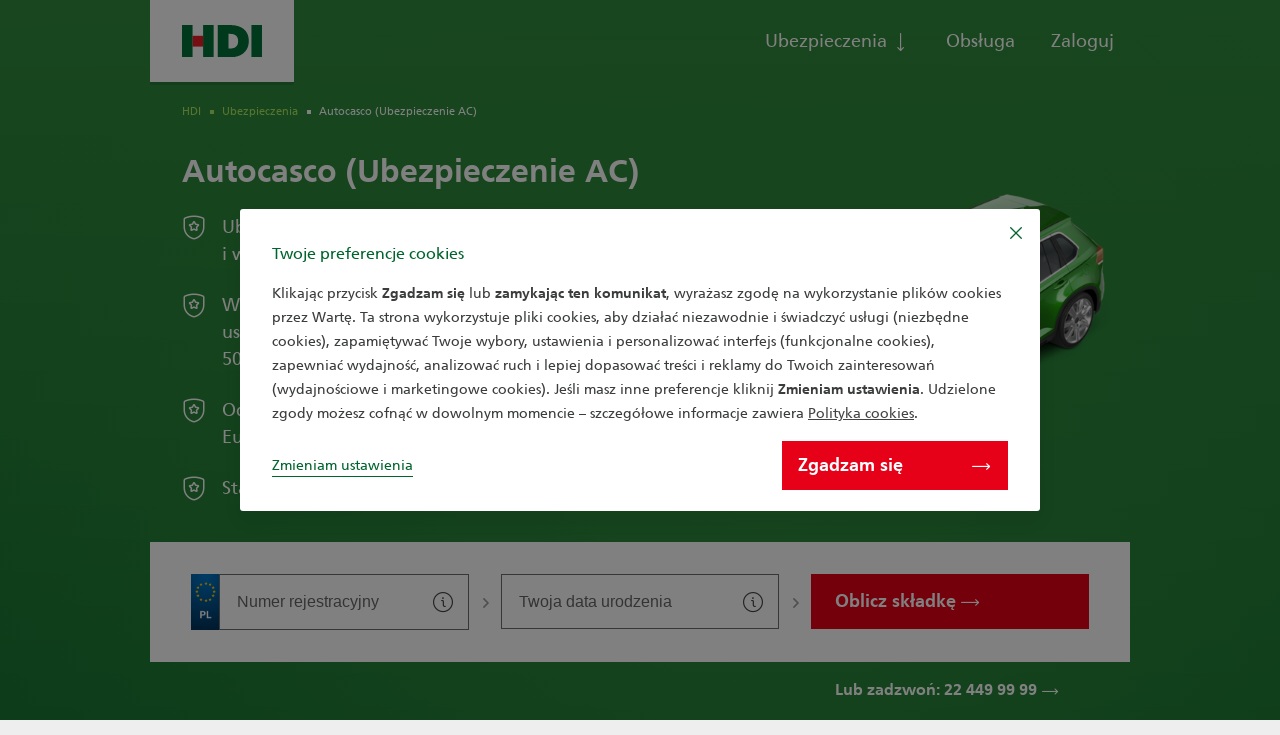

--- FILE ---
content_type: text/css
request_url: https://hdi.pl/typo3temp/assets/compressed/merged-08a671bdd8a7d977d67082060c0ab597-min.css?1769084311
body_size: 21133
content:
@charset 'UTF-8';textarea.f3-form-error{background-color:#FF9F9F;border:1px red solid}input.f3-form-error{background-color:#FF9F9F;border:1px red solid}.tx-wrob-warta table{border-collapse:separate;border-spacing:10px}.tx-wrob-warta table th{font-weight:700}.tx-wrob-warta table td{vertical-align:top}.typo3-messages .message-error{color:red}.typo3-messages .message-ok{color:green}textarea.f3-form-error{background-color:#FF9F9F;border:1px red solid}input.f3-form-error{background-color:#FF9F9F;border:1px red solid}.tx-wrob-warta-maps table{border-collapse:separate;border-spacing:10px}.tx-wrob-warta-maps table th{font-weight:700}.tx-wrob-warta-maps table td{vertical-align:top}.typo3-messages .message-error{color:red}.typo3-messages .message-ok{color:green}.mate-spin{animation:mate-spin 2200ms linear infinite;-webkit-animation:mate-spin 2200ms linear infinite}@keyframes mate-spin{to{transform:rotate(360deg)}}.modal-backdrop{z-index:10040}.modal{z-index:10050}#cookieman-modal{pointer-events:none}#cookieman-modal .modal-header{position:relative;padding:3.2rem 1.6rem 0 1.6rem;border:0;border-top-left-radius:.4rem;border-top-right-radius:.4rem}@media screen and (min-width:768px){#cookieman-modal .modal-header{padding-left:3.2rem;padding-right:3.2rem;padding-bottom:1rem}}#cookieman-modal .modal-header [class*=icon]{font-size:1.2rem;color:#00652d;position:absolute;top:1.8rem;right:1.8rem;cursor:pointer;transition:all 150ms ease-in-out 0s}#cookieman-modal .modal-header [class*=icon]:hover{transform:rotate(-90deg)}#cookieman-modal .modal-title{font-size:1.6rem;color:#00652d}#cookieman-modal .modal-body{font-size:1.4rem;line-height:1.5;padding:.6rem 1.6rem 2.1rem 1.6rem;color:#3b3c3c}@media screen and (min-width:768px){#cookieman-modal .modal-body{padding-left:3.2rem;padding-right:3.2rem}}#cookieman-modal .modal-body>p{line-height:1.75}#cookieman-modal .modal-body>p a{color:#3b3c3c;font-weight:500}#cookieman-modal .modal-body>p a:hover{text-decoration:none}#cookieman-content p{line-height:2.4rem}#cookieman-content p a{text-decoration:underline;color:#444}#cookieman-modal .modal-footer{border:0;border-bottom-right-radius:.4rem;border-bottom-left-radius:.4rem;padding:0 1.6rem .8rem 1.6rem}@media screen and (min-width:768px){#cookieman-modal .modal-footer{padding:0 3.2rem .8rem 3.2rem}}#cookieman-modal .btn{min-width:0}#cookieman-modal .btn .icon-tick{font-size:2.4rem;margin-right:1.2rem}#cookieman-modal .btn[data-cookieman-accept-all],#cookieman-modal .btn[data-cookieman-save]{min-width:16rem;padding:1.1rem 3.6rem 1.1rem 1.6rem;position:relative}@media screen and (min-width:768px){#cookieman-modal .btn[data-cookieman-accept-all],#cookieman-modal .btn[data-cookieman-save]{min-width:22.6rem}}#cookieman-modal .btn[data-cookieman-accept-all] [class*=icon],#cookieman-modal .btn[data-cookieman-save] [class*=icon]{-webkit-transform:translateY(-50%);transform:translateY(-50%);top:50%;position:absolute;right:1.8rem;left:auto}#cookieman-modal .btn-link{font-size:1.4rem!important;font-weight:300;border-bottom:.1rem dotted #444!important}@media screen and (min-width:768px){#cookieman-modal .btn-link{border-bottom-style:solid!important}}#cookieman-modal .btn-link [class*=icon]{font-size:1.1rem;-webkit-transform:translateY(-50%);transform:translateY(-50%);top:50%;position:absolute;right:1.8rem}#cookieman-modal .btn-link:hover{text-decoration:none;border-color:#fff0!important}#cookieman-modal .btn-link--solid{border-bottom-style:solid!important}#cookieman-modal .btn-green,#cookieman-modal .btn-outline-dark{font-size:1.6rem;border-radius:.4rem}@media screen and (min-width:768px){#cookieman-modal .btn-green,#cookieman-modal .btn-outline-dark{min-width:17.3rem}}#cookieman-modal .btn-green [class*=icon],#cookieman-modal .btn-outline-dark [class*=icon]{font-size:1.1rem;margin-top:0}#cookieman-modal .btn-outline-dark{width:auto;padding:1.1rem 3.6rem 1.1rem 1.6rem;font-size:1.4rem;position:relative}@media screen and (min-width:768px){#cookieman-modal .btn-outline-dark{min-width:0!important}}#cookieman-modal .btn-outline-dark [class*=icon]{font-size:1.1rem;-webkit-transform:translateY(-50%);transform:translateY(-50%);top:50%;position:absolute;right:1.8rem}#cookieman-modal table{font-size:80%}#cookieman-modal [data-mdb-toggle=collapse][data-mdb-target="#cookieman-settings"]:not(.btn-outline-dark),#cookieman-modal [data-cookieman-accept-none]:not(.btn-outline-dark){border:0;margin:0;padding:0;background-color:#fff0;font-size:1.4rem;color:#00652d;border-bottom:.1rem dotted #00652d!important}@media screen and (min-width:768px){#cookieman-modal [data-mdb-toggle=collapse][data-mdb-target="#cookieman-settings"]:not(.btn-outline-dark),#cookieman-modal [data-cookieman-accept-none]:not(.btn-outline-dark){border-bottom-style:solid!important}}#cookieman-modal [data-mdb-toggle=collapse][data-mdb-target="#cookieman-settings"]:not(.btn-outline-dark) [class*=icon],#cookieman-modal [data-cookieman-accept-none]:not(.btn-outline-dark) [class*=icon]{transition:all 150ms ease-in-out 0s;font-size:.8rem;margin-left:.5rem;left:0}#cookieman-modal [data-mdb-toggle=collapse][data-mdb-target="#cookieman-settings"]:not(.btn-outline-dark):hover,#cookieman-modal [data-cookieman-accept-none]:not(.btn-outline-dark):hover{text-decoration:none;border-color:#fff0!important}#cookieman-modal [data-mdb-toggle=collapse][data-mdb-target="#cookieman-settings"]:not(.btn-outline-dark):hover [class*=icon],#cookieman-modal [data-cookieman-accept-none]:not(.btn-outline-dark):hover [class*=icon]{left:.3rem}#cookieman-modal [data-mdb-toggle=collapse][data-mdb-target="#cookieman-settings"]:not(.btn-outline-dark).solid,#cookieman-modal [data-cookieman-accept-none]:not(.btn-outline-dark).solid{border-bottom-style:solid!important}#cookieman-modal [data-mdb-toggle=collapse][data-mdb-target="#cookieman-settings"].collapsed:after{transform:rotate(0)}#cookieman-modal .form-check-input:disabled~.form-check-label,#cookieman-modal .form-check-input[disabled]~.form-check-label{opacity:1}.cookies-list{max-height:49rem;overflow-y:auto}.cookies-list__settings-desc{color:#262626;font-size:1.4rem;line-height:1.3;margin-bottom:1.5rem}.cookies-list__settings-desc p:first-child{margin-bottom:.6rem}.cookies-list__item{margin-bottom:1.6rem}.cookies-list__item:last-child{margin-bottom:0}.cookies-list__item__switcher span{border-bottom:.1rem dotted #00652d;font-size:1.3rem;color:#00652d;cursor:pointer;font-weight:500}.cookies-list__item__switcher span:hover{border:none}.cookies-list__item__switcher .ahide{display:none}.cookies-list__item__desc{color:#262626;font-size:1.4rem;line-height:1.3;margin-bottom:.8rem}.cookies-list__item__desc a{text-decoration:underline;color:#262626}.cookies-list__item__desc__full{display:none}.cookies-list__item__desc.active .cookies-list__item__desc__full{display:inline}.cookies-list__item__desc.active+.cookies-list__item__switcher .ashow{display:none}.cookies-list__item__desc.active+.cookies-list__item__switcher .ahide{display:inline-block}.cookies-list .form-check-label{font-size:1.6rem;font-family:"hdi-bold",sans-serif}.cookies-list .form-check-label em{color:#3b3c3c;font-size:1.2rem;line-height:1.6}.cookies-list .form-check--clean .form-check-label{display:block}@media screen and (max-width:767px){.cookies-list .form-check--clean .form-check-label{padding-left:0!important;padding-right:4rem}.cookies-list .form-check--clean .form-check-label:before{left:auto!important;right:0!important}.cookies-list .form-check--clean .form-check-label:after{left:auto!important;right:.4rem!important}}.slick-loading .slick-list{background:#fff url('../../../_assets/ae011d3658318782534e7a0739499609/Vendors/slick/./ajax-loader.gif') center center no-repeat}@font-face{font-family:'slick';font-weight:400;font-style:normal;src:url('../../../_assets/ae011d3658318782534e7a0739499609/Vendors/slick/./fonts/slick.eot');src:url('../../../_assets/ae011d3658318782534e7a0739499609/Vendors/slick/./fonts/slick.eot?#iefix') format('embedded-opentype'),url('../../../_assets/ae011d3658318782534e7a0739499609/Vendors/slick/./fonts/slick.woff') format('woff'),url('../../../_assets/ae011d3658318782534e7a0739499609/Vendors/slick/./fonts/slick.ttf') format('truetype'),url('../../../_assets/ae011d3658318782534e7a0739499609/Vendors/slick/./fonts/slick.svg#slick') format('svg')}.slick-prev,.slick-next{font-size:0;line-height:0;position:absolute;top:50%;display:block;width:20px;height:20px;padding:0;-webkit-transform:translate(0,-50%);-ms-transform:translate(0,-50%);transform:translate(0,-50%);cursor:pointer;color:#fff0;border:none;outline:none;background:#fff0}.slick-prev:hover,.slick-prev:focus,.slick-next:hover,.slick-next:focus{color:#fff0;outline:none;background:#fff0}.slick-prev:hover:before,.slick-prev:focus:before,.slick-next:hover:before,.slick-next:focus:before{opacity:1}.slick-prev.slick-disabled:before,.slick-next.slick-disabled:before{opacity:.25}.slick-prev:before,.slick-next:before{font-family:'slick';font-size:20px;line-height:1;opacity:.75;color:#fff;-webkit-font-smoothing:antialiased;-moz-osx-font-smoothing:grayscale}.slick-prev{left:-25px}[dir='rtl'] .slick-prev{right:-25px;left:auto}.slick-prev:before{content:'←'}[dir='rtl'] .slick-prev:before{content:'→'}.slick-next{right:-25px}[dir='rtl'] .slick-next{right:auto;left:-25px}.slick-next:before{content:'→'}[dir='rtl'] .slick-next:before{content:'←'}.slick-dotted.slick-slider{margin-bottom:30px}.slick-dots{position:absolute;bottom:-25px;display:block;width:100%;padding:0;margin:0;list-style:none;text-align:center}.slick-dots li{position:relative;display:inline-block;width:20px;height:20px;margin:0 5px;padding:0;cursor:pointer}.slick-dots li button{font-size:0;line-height:0;display:block;width:20px;height:20px;padding:5px;cursor:pointer;color:#fff0;border:0;outline:none;background:#fff0}.slick-dots li button:hover,.slick-dots li button:focus{outline:none}.slick-dots li button:hover:before,.slick-dots li button:focus:before{opacity:1}.slick-dots li button:before{font-family:'slick';font-size:6px;line-height:20px;position:absolute;top:0;left:0;width:20px;height:20px;content:'•';text-align:center;opacity:.25;color:#000;-webkit-font-smoothing:antialiased;-moz-osx-font-smoothing:grayscale}.slick-dots li.slick-active button:before{opacity:.75;color:#000}.slick-slider{position:relative;display:block;box-sizing:border-box;-webkit-user-select:none;-moz-user-select:none;-ms-user-select:none;user-select:none;-webkit-touch-callout:none;-khtml-user-select:none;-ms-touch-action:pan-y;touch-action:pan-y;-webkit-tap-highlight-color:#fff0}.slick-list{position:relative;display:block;overflow:hidden;margin:0;padding:0}.slick-list:focus{outline:none}.slick-list.dragging{cursor:pointer;cursor:hand}.slick-slider .slick-track,.slick-slider .slick-list{-webkit-transform:translate3d(0,0,0);-moz-transform:translate3d(0,0,0);-ms-transform:translate3d(0,0,0);-o-transform:translate3d(0,0,0);transform:translate3d(0,0,0)}.slick-track{position:relative;top:0;left:0;display:block;margin-left:auto;margin-right:auto}.slick-track:before,.slick-track:after{display:table;content:''}.slick-track:after{clear:both}.slick-loading .slick-track{visibility:hidden}.slick-slide{display:none;float:left;height:100%;min-height:1px}[dir='rtl'] .slick-slide{float:right}.slick-slide img{display:block}.slick-slide.slick-loading img{display:none}.slick-slide.dragging img{pointer-events:none}.slick-initialized .slick-slide{display:block}.slick-loading .slick-slide{visibility:hidden}.slick-vertical .slick-slide{display:block;height:auto;border:1px solid #fff0}.slick-arrow.slick-hidden{display:none}.select2-container{box-sizing:border-box;display:inline-block;margin:0;position:relative;vertical-align:middle}.select2-container .select2-selection--single{box-sizing:border-box;cursor:pointer;display:block;height:28px;user-select:none;-webkit-user-select:none}.select2-container .select2-selection--single .select2-selection__rendered{display:block;padding-left:8px;padding-right:20px;overflow:hidden;text-overflow:ellipsis;white-space:nowrap}.select2-container .select2-selection--single .select2-selection__clear{background-color:#fff0;border:none;font-size:1em}.select2-container[dir="rtl"] .select2-selection--single .select2-selection__rendered{padding-right:8px;padding-left:20px}.select2-container .select2-selection--multiple{box-sizing:border-box;cursor:pointer;display:block;min-height:32px;user-select:none;-webkit-user-select:none}.select2-container .select2-selection--multiple .select2-selection__rendered{display:inline;list-style:none;padding:0}.select2-container .select2-selection--multiple .select2-selection__clear{background-color:#fff0;border:none;font-size:1em}.select2-container .select2-search--inline .select2-search__field{box-sizing:border-box;border:none;font-size:100%;margin-top:5px;margin-left:5px;padding:0;max-width:100%;resize:none;height:18px;vertical-align:bottom;font-family:sans-serif;overflow:hidden;word-break:keep-all}.select2-container .select2-search--inline .select2-search__field::-webkit-search-cancel-button{-webkit-appearance:none}.select2-dropdown{background-color:#fff;border:1px solid #aaa;border-radius:4px;box-sizing:border-box;display:block;position:absolute;left:-100000px;width:100%;z-index:1051}.select2-results{display:block}.select2-results__options{list-style:none;margin:0;padding:0}.select2-results__option{padding:6px;user-select:none;-webkit-user-select:none}.select2-results__option--selectable{cursor:pointer}.select2-container--open .select2-dropdown{left:0}.select2-container--open .select2-dropdown--above{border-bottom:none;border-bottom-left-radius:0;border-bottom-right-radius:0}.select2-container--open .select2-dropdown--below{border-top:none;border-top-left-radius:0;border-top-right-radius:0}.select2-search--dropdown{display:block;padding:4px}.select2-search--dropdown .select2-search__field{padding:4px;width:100%;box-sizing:border-box}.select2-search--dropdown .select2-search__field::-webkit-search-cancel-button{-webkit-appearance:none}.select2-search--dropdown.select2-search--hide{display:none}.select2-close-mask{border:0;margin:0;padding:0;display:block;position:fixed;left:0;top:0;min-height:100%;min-width:100%;height:auto;width:auto;opacity:0;z-index:99;background-color:#fff;filter:alpha(opacity=0)}.select2-hidden-accessible{border:0!important;clip:rect(0 0 0 0)!important;-webkit-clip-path:inset(50%)!important;clip-path:inset(50%)!important;height:1px!important;overflow:hidden!important;padding:0!important;position:absolute!important;width:1px!important;white-space:nowrap!important}.select2-container--default .select2-selection--single{background-color:#fff;border:1px solid #aaa;border-radius:4px}.select2-container--default .select2-selection--single .select2-selection__rendered{color:#444;line-height:28px}.select2-container--default .select2-selection--single .select2-selection__clear{cursor:pointer;float:right;font-weight:700;height:26px;margin-right:20px;padding-right:0}.select2-container--default .select2-selection--single .select2-selection__placeholder{color:#999}.select2-container--default .select2-selection--single .select2-selection__arrow{height:26px;position:absolute;top:1px;right:1px;width:20px}.select2-container--default .select2-selection--single .select2-selection__arrow b{border-color:#888 #fff0 #fff0 #fff0;border-style:solid;border-width:5px 4px 0 4px;height:0;left:50%;margin-left:-4px;margin-top:-2px;position:absolute;top:50%;width:0}.select2-container--default[dir="rtl"] .select2-selection--single .select2-selection__clear{float:left}.select2-container--default[dir="rtl"] .select2-selection--single .select2-selection__arrow{left:1px;right:auto}.select2-container--default.select2-container--disabled .select2-selection--single{background-color:#eee;cursor:default}.select2-container--default.select2-container--disabled .select2-selection--single .select2-selection__clear{display:none}.select2-container--default.select2-container--open .select2-selection--single .select2-selection__arrow b{border-color:#fff0 #fff0 #888 #fff0;border-width:0 4px 5px 4px}.select2-container--default .select2-selection--multiple{background-color:#fff;border:1px solid #aaa;border-radius:4px;cursor:text;padding-bottom:5px;padding-right:5px;position:relative}.select2-container--default .select2-selection--multiple.select2-selection--clearable{padding-right:25px}.select2-container--default .select2-selection--multiple .select2-selection__clear{cursor:pointer;font-weight:700;height:20px;margin-right:10px;margin-top:5px;position:absolute;right:0;padding:1px}.select2-container--default .select2-selection--multiple .select2-selection__choice{background-color:#e4e4e4;border:1px solid #aaa;border-radius:4px;box-sizing:border-box;display:inline-block;margin-left:5px;margin-top:5px;padding:0;padding-left:20px;position:relative;max-width:100%;overflow:hidden;text-overflow:ellipsis;vertical-align:bottom;white-space:nowrap}.select2-container--default .select2-selection--multiple .select2-selection__choice__display{cursor:default;padding-left:2px;padding-right:5px}.select2-container--default .select2-selection--multiple .select2-selection__choice__remove{background-color:#fff0;border:none;border-right:1px solid #aaa;border-top-left-radius:4px;border-bottom-left-radius:4px;color:#999;cursor:pointer;font-size:1em;font-weight:700;padding:0 4px;position:absolute;left:0;top:0}.select2-container--default .select2-selection--multiple .select2-selection__choice__remove:hover,.select2-container--default .select2-selection--multiple .select2-selection__choice__remove:focus{background-color:#f1f1f1;color:#333;outline:none}.select2-container--default[dir="rtl"] .select2-selection--multiple .select2-selection__choice{margin-left:5px;margin-right:auto}.select2-container--default[dir="rtl"] .select2-selection--multiple .select2-selection__choice__display{padding-left:5px;padding-right:2px}.select2-container--default[dir="rtl"] .select2-selection--multiple .select2-selection__choice__remove{border-left:1px solid #aaa;border-right:none;border-top-left-radius:0;border-bottom-left-radius:0;border-top-right-radius:4px;border-bottom-right-radius:4px}.select2-container--default[dir="rtl"] .select2-selection--multiple .select2-selection__clear{float:left;margin-left:10px;margin-right:auto}.select2-container--default.select2-container--focus .select2-selection--multiple{border:solid #000 1px;outline:0}.select2-container--default.select2-container--disabled .select2-selection--multiple{background-color:#eee;cursor:default}.select2-container--default.select2-container--disabled .select2-selection__choice__remove{display:none}.select2-container--default.select2-container--open.select2-container--above .select2-selection--single,.select2-container--default.select2-container--open.select2-container--above .select2-selection--multiple{border-top-left-radius:0;border-top-right-radius:0}.select2-container--default.select2-container--open.select2-container--below .select2-selection--single,.select2-container--default.select2-container--open.select2-container--below .select2-selection--multiple{border-bottom-left-radius:0;border-bottom-right-radius:0}.select2-container--default .select2-search--dropdown .select2-search__field{border:1px solid #aaa}.select2-container--default .select2-search--inline .select2-search__field{background:#fff0;border:none;outline:0;box-shadow:none;-webkit-appearance:textfield}.select2-container--default .select2-results>.select2-results__options{max-height:200px;overflow-y:auto}.select2-container--default .select2-results__option .select2-results__option{padding-left:1em}.select2-container--default .select2-results__option .select2-results__option .select2-results__group{padding-left:0}.select2-container--default .select2-results__option .select2-results__option .select2-results__option{margin-left:-1em;padding-left:2em}.select2-container--default .select2-results__option .select2-results__option .select2-results__option .select2-results__option{margin-left:-2em;padding-left:3em}.select2-container--default .select2-results__option .select2-results__option .select2-results__option .select2-results__option .select2-results__option{margin-left:-3em;padding-left:4em}.select2-container--default .select2-results__option .select2-results__option .select2-results__option .select2-results__option .select2-results__option .select2-results__option{margin-left:-4em;padding-left:5em}.select2-container--default .select2-results__option .select2-results__option .select2-results__option .select2-results__option .select2-results__option .select2-results__option .select2-results__option{margin-left:-5em;padding-left:6em}.select2-container--default .select2-results__option--group{padding:0}.select2-container--default .select2-results__option--disabled{color:#999}.select2-container--default .select2-results__option--selected{background-color:#ddd}.select2-container--default .select2-results__option--highlighted.select2-results__option--selectable{background-color:#5897fb;color:#fff}.select2-container--default .select2-results__group{cursor:default;display:block;padding:6px}.select2-container--classic .select2-selection--single{background-color:#f7f7f7;border:1px solid #aaa;border-radius:4px;outline:0;background-image:-webkit-linear-gradient(top,#fff 50%,#eee 100%);background-image:-o-linear-gradient(top,#fff 50%,#eee 100%);background-image:linear-gradient(to bottom,#fff 50%,#eee 100%);background-repeat:repeat-x;filter:progid:DXImageTransform.Microsoft.gradient(startColorstr='#FFFFFFFF',endColorstr='#FFEEEEEE',GradientType=0)}.select2-container--classic .select2-selection--single:focus{border:1px solid #5897fb}.select2-container--classic .select2-selection--single .select2-selection__rendered{color:#444;line-height:28px}.select2-container--classic .select2-selection--single .select2-selection__clear{cursor:pointer;float:right;font-weight:700;height:26px;margin-right:20px}.select2-container--classic .select2-selection--single .select2-selection__placeholder{color:#999}.select2-container--classic .select2-selection--single .select2-selection__arrow{background-color:#ddd;border:none;border-left:1px solid #aaa;border-top-right-radius:4px;border-bottom-right-radius:4px;height:26px;position:absolute;top:1px;right:1px;width:20px;background-image:-webkit-linear-gradient(top,#eee 50%,#ccc 100%);background-image:-o-linear-gradient(top,#eee 50%,#ccc 100%);background-image:linear-gradient(to bottom,#eee 50%,#ccc 100%);background-repeat:repeat-x;filter:progid:DXImageTransform.Microsoft.gradient(startColorstr='#FFEEEEEE',endColorstr='#FFCCCCCC',GradientType=0)}.select2-container--classic .select2-selection--single .select2-selection__arrow b{border-color:#888 #fff0 #fff0 #fff0;border-style:solid;border-width:5px 4px 0 4px;height:0;left:50%;margin-left:-4px;margin-top:-2px;position:absolute;top:50%;width:0}.select2-container--classic[dir="rtl"] .select2-selection--single .select2-selection__clear{float:left}.select2-container--classic[dir="rtl"] .select2-selection--single .select2-selection__arrow{border:none;border-right:1px solid #aaa;border-radius:0;border-top-left-radius:4px;border-bottom-left-radius:4px;left:1px;right:auto}.select2-container--classic.select2-container--open .select2-selection--single{border:1px solid #5897fb}.select2-container--classic.select2-container--open .select2-selection--single .select2-selection__arrow{background:#fff0;border:none}.select2-container--classic.select2-container--open .select2-selection--single .select2-selection__arrow b{border-color:#fff0 #fff0 #888 #fff0;border-width:0 4px 5px 4px}.select2-container--classic.select2-container--open.select2-container--above .select2-selection--single{border-top:none;border-top-left-radius:0;border-top-right-radius:0;background-image:-webkit-linear-gradient(top,#fff 0%,#eee 50%);background-image:-o-linear-gradient(top,#fff 0%,#eee 50%);background-image:linear-gradient(to bottom,#fff 0%,#eee 50%);background-repeat:repeat-x;filter:progid:DXImageTransform.Microsoft.gradient(startColorstr='#FFFFFFFF',endColorstr='#FFEEEEEE',GradientType=0)}.select2-container--classic.select2-container--open.select2-container--below .select2-selection--single{border-bottom:none;border-bottom-left-radius:0;border-bottom-right-radius:0;background-image:-webkit-linear-gradient(top,#eee 50%,#fff 100%);background-image:-o-linear-gradient(top,#eee 50%,#fff 100%);background-image:linear-gradient(to bottom,#eee 50%,#fff 100%);background-repeat:repeat-x;filter:progid:DXImageTransform.Microsoft.gradient(startColorstr='#FFEEEEEE',endColorstr='#FFFFFFFF',GradientType=0)}.select2-container--classic .select2-selection--multiple{background-color:#fff;border:1px solid #aaa;border-radius:4px;cursor:text;outline:0;padding-bottom:5px;padding-right:5px}.select2-container--classic .select2-selection--multiple:focus{border:1px solid #5897fb}.select2-container--classic .select2-selection--multiple .select2-selection__clear{display:none}.select2-container--classic .select2-selection--multiple .select2-selection__choice{background-color:#e4e4e4;border:1px solid #aaa;border-radius:4px;display:inline-block;margin-left:5px;margin-top:5px;padding:0}.select2-container--classic .select2-selection--multiple .select2-selection__choice__display{cursor:default;padding-left:2px;padding-right:5px}.select2-container--classic .select2-selection--multiple .select2-selection__choice__remove{background-color:#fff0;border:none;border-top-left-radius:4px;border-bottom-left-radius:4px;color:#888;cursor:pointer;font-size:1em;font-weight:700;padding:0 4px}.select2-container--classic .select2-selection--multiple .select2-selection__choice__remove:hover{color:#555;outline:none}.select2-container--classic[dir="rtl"] .select2-selection--multiple .select2-selection__choice{margin-left:5px;margin-right:auto}.select2-container--classic[dir="rtl"] .select2-selection--multiple .select2-selection__choice__display{padding-left:5px;padding-right:2px}.select2-container--classic[dir="rtl"] .select2-selection--multiple .select2-selection__choice__remove{border-top-left-radius:0;border-bottom-left-radius:0;border-top-right-radius:4px;border-bottom-right-radius:4px}.select2-container--classic.select2-container--open .select2-selection--multiple{border:1px solid #5897fb}.select2-container--classic.select2-container--open.select2-container--above .select2-selection--multiple{border-top:none;border-top-left-radius:0;border-top-right-radius:0}.select2-container--classic.select2-container--open.select2-container--below .select2-selection--multiple{border-bottom:none;border-bottom-left-radius:0;border-bottom-right-radius:0}.select2-container--classic .select2-search--dropdown .select2-search__field{border:1px solid #aaa;outline:0}.select2-container--classic .select2-search--inline .select2-search__field{outline:0;box-shadow:none}.select2-container--classic .select2-dropdown{background-color:#fff;border:1px solid #fff0}.select2-container--classic .select2-dropdown--above{border-bottom:none}.select2-container--classic .select2-dropdown--below{border-top:none}.select2-container--classic .select2-results>.select2-results__options{max-height:200px;overflow-y:auto}.select2-container--classic .select2-results__option--group{padding:0}.select2-container--classic .select2-results__option--disabled{color:grey}.select2-container--classic .select2-results__option--highlighted.select2-results__option--selectable{background-color:#3875d7;color:#fff}.select2-container--classic .select2-results__group{cursor:default;display:block;padding:6px}.select2-container--classic.select2-container--open .select2-dropdown{border-color:#5897fb}.mate-spin{animation:mate-spin 2200ms linear infinite;-webkit-animation:mate-spin 2200ms linear infinite}@keyframes mate-spin{to{transform:rotate(360deg)}}.container{max-width:980px!important}@media screen and (min-width:992px){.container{padding-left:3.2rem;padding-right:3.2rem}.container>.row{margin-left:-1.6rem;margin-right:-1.6rem}.container>.row [class^='col'],.container>.row [class*=' col']{padding-left:1.6rem;padding-right:1.6rem}}@media screen and (max-width:767px){[class^='col'],[class*=' col']{--bs-gutter-x:3.2rem;--bs-gutter-y:1.6rem;margin-top:0;margin-bottom:var(--bs-gutter-y)}}a{color:#282828;transition:all 150ms ease-in-out 0s}a:hover,a:active,a:focus{color:#00652d}a:focus-visible{outline:.2rem solid #000!important;outline-offset:0.2rem!important}a.text-link,.text-link,a.btn-link,.btn-link{color:#00652d}a.text-link.has-arrow:after,.text-link.has-arrow:after,a.btn-link.has-arrow:after,.btn-link.has-arrow:after{content:"\e929";font-family:'icomoon'!important;speak:never;font-style:normal;font-weight:400;font-variant:normal;text-transform:none;margin-left:.8rem;display:inline-block}a.text-link:hover,a.text-link:active,a.text-link:focus,.text-link:hover,.text-link:active,.text-link:focus,a.btn-link:hover,a.btn-link:active,a.btn-link:focus,.btn-link:hover,.btn-link:active,.btn-link:focus{color:#282828;text-decoration:underline;background-color:#fff0}a.btn-link,.btn-link{font-family:"hdi-bold",sans-serif}.btn{font-size:1.8rem;font-family:"hdi-bold",sans-serif;text-transform:none;padding:1.6rem 2.4rem;box-shadow:none;color:#282828;border-radius:0;text-align:left}.btn:focus-visible{outline:.2rem solid #000!important;outline-offset:0.2rem!important}.btn.btn-md{padding:1.5rem 2.4rem;font-size:1.4rem;line-height:initial}.btn.btn-w-lg{width:29.7rem}.btn.btn-red{background-color:#e60018;color:#fff}.btn.btn-green{background-color:#00652d;color:#fff}.btn.btn-clear{background-color:#fff0;box-shadow:none!important}.btn.btn-outline-dark{border:.1rem solid #00652d;background:#fff;color:#00652d}.btn.btn-outline-dark:hover{border-color:#009844;color:#009844;background:#fff;box-shadow:inset 0 0 0 .1rem #009844}.btn.btn-outline-dark:hover [class*="icon"]:before{color:#009844}.btn.btn-loading{background:#8f8f8f!important;box-shadow:none;cursor:default;transition:none 150ms ease-in-out 0s;position:relative;pointer-events:none}.btn.btn-loading:after{content:'';display:block;width:3rem;height:3rem;background-image:url(/assets/images/loader.gif);background-size:cover;-webkit-transform:translateY(-50%);transform:translateY(-50%);top:50%;position:absolute;right:.8rem}.btn.btn-loading:hover{background:#8f8f8f}@media screen and (min-width:768px){.modal-xxl{max-width:75rem}}@media screen and (min-width:992px){.modal-xxl{max-width:80rem}}.ce-gallery .ce-row{margin:0}.ce-gallery .ce-column{padding:0}.ce-gallery .ce-column .image img{max-width:100%;height:100%}@font-face{font-family:'icomoon';src:url(/assets/hdi/fonts/icomoon/icomoon.woff) format("woff");font-weight:400;font-style:normal;font-display:block}[class^="icon-"],[class*=" icon-"]{font-family:'icomoon'!important;speak:none;font-style:normal;font-weight:400;font-variant:normal;text-transform:none;line-height:1;display:inline-block;vertical-align:middle;text-decoration:none;-webkit-font-smoothing:antialiased;-moz-osx-font-smoothing:grayscale;position:relative}[class^="icon-"]:before,[class*=" icon-"]:before{display:block}.icon-arrow-right{margin-left:.5rem}.icon-arrow-right2{margin-left:.5rem}.icon-plus:before{content:"\e902"}.icon-arrow-right:before{content:"\e901"}.icon-arrow-right2:before{content:"\e929"}.icon-filtry:before{content:"\e92a"}.icon-infotip:before{content:"\e92b"}.icon-arrow-down2:before{content:"\e92c"}.icon-arrow-up2:before{content:"\e92d"}.icon-lock2:before{content:"\e92e"}.icon-pokaz_mape_2:before{content:"\e92f"}.icon-read-email:before{content:"\e930"}.icon-remove-shield:before{content:"\e931"}.icon-godziny_pracy:before{content:"\e932"}.icon-sortowanie:before{content:"\e933"}.icon-icon-arrow-up:before{content:"\e910"}.icon-mowimy_w_jezykach:before{content:"\e911"}.icon-pokaz_liste:before{content:"\e912"}.icon-zlokalizuj_mnie:before{content:"\e913"}.icon-lock:before{content:"\e914"}.icon-login-key:before{content:"\e915"}.icon-sposob_kontaktu:before{content:"\e916"}.icon-navigation-menu:before{content:"\e917"}.icon-inne:before{content:"\e918"}.icon-mail2:before{content:"\e919"}.icon-kontakt:before{content:"\e91a"}.icon-adres:before{content:"\e91b"}.icon-shield-star:before{content:"\e91c"}.icon-ubezpieczenie_filtr_parasol:before{content:"\e91d"}.icon-star:before{content:"\e91e"}.icon-star-circle:before{content:"\e91f"}.icon-star-square:before{content:"\e920"}.icon-szukaj_lupa:before{content:"\e921"}.icon-pin-star:before{content:"\e922"}.icon-check-shield:before{content:"\e923"}.icon-download2:before{content:"\e924"}.icon-icon-upload-file:before{content:"\e925"}.icon-platnosci:before{content:"\e926"}.icon-Places_Icon-18---24px:before{content:"\e927"}.icon-mowimy_w_jezykach2:before{content:"\e928"}.icon-tick:before{content:"\e909"}.icon-dokument_pdf:before{content:"\e90a"}.icon-arrow-right3:before{content:"\e90b"}.icon-arrow-left:before{content:"\e90c"}.icon-arrow-up:before{content:"\e90d"}.icon-arrow-down:before{content:"\e90e"}.icon-checkmark:before{content:"\e90f"}.icon-upload-file:before{content:"\e906"}.icon-infotip-warta:before{content:"\e907"}.icon-close:before{content:"\e908"}.icon-search:before{content:"\e900"}.icon-facebook2:before{content:"\ea91"}.icon-instagram:before{content:"\ea92"}.icon-spotify:before{content:"\ea94"}.icon-telegram:before{content:"\ea95"}.icon-twitter:before{content:"\ea96"}.icon-youtube:before{content:"\ea9d"}.icon-vimeo:before{content:"\eaa0"}.icon-vimeo2:before{content:"\eaa1"}.icon-onedrive:before{content:"\eaaf"}.icon-linkedin:before{content:"\eac9"}.icon-linkedin2:before{content:"\eaca"}.gb-0{margin-bottom:0!important}.gb-1{margin-bottom:0.8rem!important}.gb-2{margin-bottom:1.6rem!important}.gb-3{margin-bottom:2.4rem!important}.gb-4{margin-bottom:3.2rem!important}.gb-5{margin-bottom:4.8rem!important}#content{scroll-margin-top:90px}ul.list-stars{list-style:none;padding-left:0}ul.list-stars li{position:relative;position:relative;margin:0 0 1.4rem 0;padding:0 0 0 3.2rem}ul.list-stars li:last-child{margin-bottom:0}ul.list-stars li:before{font-family:'icomoon'!important;content:"\e91c";color:#282828;position:absolute;top:-.6rem;left:0;font-size:2.6rem}ul.list-dot{list-style:none;padding-left:0}ul.list-dot li{margin-left:1.4rem}ul.list-dot li:before{content:"";display:inline-block;width:.4rem;height:.4rem;background-color:#444;border-radius:50%;margin-right:1rem;vertical-align:middle;margin-left:-1.4rem;margin-top:-.2rem}p.text-size--xs{font-size:1.4rem}p.text-size--sm{font-size:1.6rem}.boxes__item{padding:0;height:100%;box-shadow:0 .3rem 0 0 rgb(198 199 200 / .16)}.boxes__item.padding{padding:2.4rem}.boxes__item.padding a{padding:0}.boxes__item a,.boxes__item .inner{padding:2.4rem;height:100%;display:flex;flex-direction:column;outline:none!important}.boxes__item a *,.boxes__item .inner *{outline:none!important}.boxes__item .main_link{padding-top:1.6rem}.boxes__item a:hover>h2,.boxes__item a:hover>h3,.boxes__item a:focus>h2,.boxes__item a:focus>h3,.boxes__item a:active>h2,.boxes__item a:active>h3{color:#00652d;text-decoration:underline}.boxes__item a:hover .main_link,.boxes__item a:focus .main_link,.boxes__item a:active .main_link{text-decoration:underline}.boxes__item>p:last-child,.boxes__item a:last-child,.boxes__item a p:last-child,.boxes__item .inner p:last-child,.boxes__item h3:last-child{margin-bottom:0}.boxes__item--shadow{box-shadow:0 .3rem 0 0 rgb(198 199 200 / .16)}.boxes__item p a{padding:0}.boxes__grey{background:#eeeeef}.boxes__white{background:#fff}.boxes__green{background:#ace962}.boxes__red{background:#e60018}.boxes__red *{color:#fff}.boxes__red *:hover,.boxes__red *:focus,.boxes__red *:active{color:#ffffff!important}.boxes__red *:hover *,.boxes__red *:focus *,.boxes__red *:active *{color:#ffffff!important}.boxes--opinions{font-size:1.4rem}.boxes--opinions .customer-name{font-family:"hdi-light",sans-serif}@media screen and (min-width:768px){.boxes.boxes--txtbox [class^='col'],.boxes.boxes--txtbox [class*=' col']{--bs-gutter-y:2.4rem;margin-top:0;margin-bottom:var(--bs-gutter-y)}}.boxes.boxes--txtbox .main_link{font-size:1.8rem}.boxes.boxes--txtbox .boxes--txtbox__header{font-size:1.6rem}.boxes.boxes--txtbox .boxes--txtbox__header.headercolor--green{color:#00652d}.boxes.boxes--txtbox .boxes__item:not(.boxes__red) .linkcolor--green{color:#00652d}.boxes.boxes--txtbox .boxes__item:not(.boxes__red) .linkcolor--green [class^="icon-"],.boxes.boxes--txtbox .boxes__item:not(.boxes__red) .linkcolor--green [class*=" icon-"]{color:#00652d}.boxes.boxes--txtbox .boxes__item:not(.boxes__red) .linkcolor--blue{color:#282828}.boxes.boxes--txtbox .boxes__item:not(.boxes__red) .linkcolor--blue [class^="icon-"],.boxes.boxes--txtbox .boxes__item:not(.boxes__red) .linkcolor--blue [class*=" icon-"]{color:#282828}@media screen and (max-width:575px){.boxes.boxes--txtbox--compact p,.boxes.boxes--txtbox--compact .boxes--txtbox__header{display:none}.boxes.boxes--txtbox--compact .main_link{padding-top:0;font-size:1.8rem}}.boxes.boxes--txtbox .hdi-has-link{display:inline-block;font-size:1.4rem}.boxes.boxes--txtbox .hdi-has-link:before{content:"\e927";font-family:'icomoon'!important;margin-right:.4rem;color:#9d9d9c;vertical-align:middle;font-size:2.4rem;display:inline-block}.boxes.boxes--txtbox .hdi-has-mail{display:inline-block;font-size:1.4rem}.boxes.boxes--txtbox .hdi-has-mail:before{content:"\e930";font-family:'icomoon'!important;margin-right:.4rem;color:#9d9d9c;vertical-align:middle;font-size:2.4rem;display:inline-block}.boxes__marketing.row{--bs-gutter-y:0}.boxes__marketing h2,.boxes__marketing h3,.boxes__marketing h4{color:#00652d;font-size:1.4rem}.boxes__marketing p{font-size:1.3rem;color:#9d9d9c}.boxes__img-expand>[class^='col'],.boxes__img-expand [class*=' col']{margin-top:9.2rem}.boxes__img-expand h2,.boxes__img-expand h3,.boxes__img-expand h4{margin-bottom:0}.boxes__img-expand p{color:#6c6f70;margin-top:8px;font-size:1.4rem}.boxes__img-expand img{margin-top:-9.2rem}@media screen and (min-width:768px){.boxes.boxes--compact [class^='col'],.boxes.boxes--compact [class*=' col']{--bs-gutter-y:0.8rem;margin-top:0;margin-bottom:var(--bs-gutter-y)}}@media screen and (max-width:767px){.boxes.boxes--compact [class^='col'],.boxes.boxes--compact [class*=' col']{--bs-gutter-y:4.8rem;margin-top:0;margin-bottom:var(--bs-gutter-y)}}.boxes.boxes--compact .boxes__item__desc{font-size:1.4rem}.boxes.boxes--compact h3{font-size:1.8rem;color:#282828;margin-bottom:.8rem}@media screen and (max-width:575px){.boxes.boxes--compact h3{font-size:1.6rem}}.boxes.boxes--compact img{margin-right:.8rem;margin-bottom:0}@media screen and (max-width:575px){.boxes.boxes--compact img{margin-right:0;margin-top:-6.2rem}.boxes.boxes--compact .d-flex div{width:100%}}@media screen and (min-width:768px){.boxes__withbutton .inner{padding-right:3.2rem}}.boxes__withbutton__content{margin-bottom:2.4rem;font-size:1.6rem}@media screen and (min-width:768px){.boxes__withbutton__content{margin-bottom:0;margin-right:1.6rem}}.boxes__withbutton__btn a{min-width:275px;font-size:1.6rem;padding:1.6rem 2.4rem;min-width:275px;display:block}@media screen and (min-width:768px){.boxes__withbutton__btn a{font-size:1.8rem;text-align:center}}.boxes__withbutton__btn a:hover,.boxes__withbutton__btn a:focus,.boxes__withbutton__btn a:active{color:#fff;text-decoration:none}.boxes__withbutton__btn a:hover>*,.boxes__withbutton__btn a:focus>*,.boxes__withbutton__btn a:active>*{color:#fff}.boxes__additional.row{--bs-gutter-y:1.5rem}.boxes__additional h3{font-size:2.4rem;color:#00652d;margin-bottom:3.3rem}.boxes__additional ul{margin-bottom:3.3rem;font-size:1.8rem}.boxes__additional .text-link{font-size:1.8rem;display:inline-block;font-weight:700;padding:0}.boxes__additional figure{margin-bottom:0}.boxes__additional figure img{width:26rem;height:22rem}@media screen and (max-width:767px){.boxes__additional .d-flex div{width:100%}}.boxes__additional .boxes__item__desc{--bs-gutter-y:0}.boxes .boxes__item.boxes__item--shadow{box-shadow:0 .3rem 0 0 rgb(198 199 200 / .16)}.boxes .boxes__item.boxes__item--ok h3{color:#00652d}.boxes .boxes__item.boxes__item--error h3{color:#e60018}.boxes .indent-icon_before{padding-left:4.8rem}.boxes .header-icon_before{display:flex;justify-content:flex-start;align-items:center}.boxes .header-icon_before [class^="icon-"],.boxes .header-icon_before [class*=" icon-"]{min-width:4.8rem;width:4.8rem;font-size:3.2rem}.boxes .header-icon_before .icon-arrow-down2{font-size:2.4rem;min-width:2.4rem;width:2.4rem;color:#c6c7c8;margin-left:auto}.boxes .act .icon-arrow-down2{transform:rotate(180deg)}.boxes.boxes--icon.row{--bs-gutter-y:1.5rem}@media screen and (max-width:767px){.boxes.boxes--icon.row{--bs-gutter-y:.8rem}}.boxes.boxes--icon .boxes__item{font-size:1.4rem}.boxes.boxes--icon .boxes__item .inner{padding-top:1.6rem}@media screen and (max-width:767px){.boxes.boxes--icon .boxes__item .inner{padding:1.6rem}}.boxes.boxes--icon .boxes__item h3{font-size:1.4rem;margin-bottom:0}.boxes.boxes--icon .boxes__item h3+*{margin-top:.8rem}.boxes.boxes--icon .boxes__item .boxes__item__text{display:none}@media screen and (min-width:768px){.boxes.boxes--icon .boxes__item .boxes__item__text{display:block!important}}.boxes.boxes--icon .boxes__item a{display:inline;text-decoration:underline}.frame-space-before-negative-mt-11{margin-top:-11rem}.frame-space-before-negative-mt-2{margin-top:-2.4rem}.indent-1,.frame-indent-1{margin-left:2.4rem;margin-right:2.4rem}.container_indent-1{max-width:980px!important;width:100%;padding-right:3.4rem;padding-left:3.4rem;margin-right:auto;margin-left:auto}@media screen and (min-width:992px){.container_indent-1{padding-left:5.6rem;padding-right:5.6rem}}.container-relative{position:relative}.frame-space-before-default{margin-top:2.4rem}.frame-space-before-medium{margin-top:1.6rem}.frame-space-before-none{margin-top:0}.frame-space-before-small{margin-top:.8rem}.frame-space-before-large{margin-top:4rem}.frame-space-before-header,.frame-space-before-xlarge{margin-top:7.2rem}@media screen and (max-width:575px){.frame-space-before-header,.frame-space-before-xlarge{margin-top:4.8rem}}.frame-space-after-default{margin-bottom:2.4rem}.frame-space-after-medium{margin-bottom:1.6rem}.frame-space-after-none{margin-bottom:0}.frame-space-after-small{margin-bottom:.8rem}.frame-space-after-large{margin-bottom:4rem}.frame-space-after-xlarge{margin-bottom:7.2rem}.file-list__item{background:#fff;margin-bottom:.8rem;box-shadow:0 .3rem 0 0 rgb(198 199 200 / .16)}.file-list__item a{word-break:break-word;color:#444;text-decoration:none}.file-list__item a:hover{color:#036}.file-list__item a:hover .file-list__item__name{text-decoration:underline}.file-list__item .icon-dokument_pdf{display:none}.file-list__item__name{padding:2rem 2.4rem;color:#444;font-size:1.4rem;cursor:pointer;position:relative}.file-list__item__name:hover{color:#00652d;text-decoration:underline}.file-list__item__info{font-family:"hdi-regular",sans-serif;font-weight:300;white-space:nowrap;padding-left:1.6rem;padding-right:2.4rem}.file-list__item__info [class*="icon"]{margin-left:1.6rem;font-size:1.8rem;top:0rem;color:#c6c7c8}.accordion{position:relative}@media screen and (min-width:768px){.accordion{height:100%}}.accordion--overflow.active .accordion__full{overflow:visible}.accordion__item{background:#fff;margin-bottom:.8rem;box-shadow:0 .3rem 0 0 rgb(198 199 200 / .16)}.accordion__item__header{padding:2rem 4.2rem 2rem 2.4rem;color:#444;font-size:1.4rem;cursor:pointer;position:relative;transition:all 150ms ease-in-out 0s}.accordion__item__header [class*="icon"]{color:#6c6f70;font-size:1.6rem;-webkit-transform:translateY(-50%);transform:translateY(-50%);top:50%;position:absolute;right:1.6rem;transition:all 150ms ease-in-out 0s}.accordion__item__header:hover{color:#00652d;text-decoration:underline}.accordion__item button{width:100%;text-align:left;border:0;background:#fff0}.accordion__item button:focus-visible{outline:.2rem solid #000}.accordion__item__content{transition:all 150ms ease-in-out 0s;font-size:1.4rem;max-height:0;overflow:hidden;padding:0 4rem 0 2.4rem}.accordion__item__content p:last-of-type{margin-bottom:0}.accordion__item__content a{text-decoration:underline}.accordion__item__content a:hover{text-decoration:none}.accordion__item__content ul{list-style:none}.accordion__item__content ul li:before{content:"";display:inline-block;width:.4rem;height:.4rem;background-color:#000;border-radius:50%;margin-right:1rem;vertical-align:middle}.accordion__item__content .accordion__item:last-of-type{border-bottom:0}.accordion__item.active>.accordion__item__content{max-height:none;padding-bottom:1.6rem}.accordion__item.active>.accordion__item__header [class*="icon"]{transform:translateY(-50%) rotate(180deg)}.accordion__full{transition:all 150ms ease-in-out 0s;max-height:0;overflow:hidden;visibility:hidden}.accordion__more{margin-top:1.2rem}.accordion__more [data-accordion-more]{cursor:pointer}.accordion__more [data-accordion-more]:focus-visible{outline:.2rem solid #000;outline-offset:.2rem}.accordion__more__hide{display:none}.accordion__more .icon-arrow-down,.accordion__more .icon-arrow-down2{top:-.1rem;transition:all 150ms ease-in-out 0s}.accordion.active .accordion__full{max-height:100%;visibility:visible;overflow:unset}.accordion.active .accordion__more__show{display:none}.accordion.active .accordion__more__hide{display:inline}.accordion.active .accordion__more .icon-arrow-down,.accordion.active .accordion__more .icon-arrow-down2{-webkit-transform:rotate(-180deg);transform:rotate(-180deg);top:-.1rem}.accordion--mobile .accordion__item{border-bottom:0;margin-bottom:3.2rem}.accordion--mobile .accordion__item__header{color:#036;font-family:"Merriweather Sans",sans-serif;font-weight:600;font-size:1.8rem;padding-right:0}.accordion--mobile .accordion__item__header:hover{text-decoration:none}.accordion--mobile .accordion__item__header [class*="icon"]{color:#036;right:auto;top:auto;margin-left:.8rem;position:relative;-webkit-transform:none;transform:none}.accordion--mobile .accordion__item__content{padding:1.4rem 0 0 0!important}.accordion--mobile .accordion__item__content .file-list__item{padding:1rem 3.2rem}.accordion--mobile .accordion__item__content .file-list__item__info{margin-right:unset}.accordion--mobile .accordion__item.active .accordion__item__header [class*="icon"]{top:.3rem}.accordion--mobile .accordion__item.active .accordion__item__content{border-top:.1rem solid rgb(68 68 68 / .16)}@media screen and (min-width:768px){.accordion--mobile .accordion__item{border:0}.accordion--mobile .accordion__item__header{padding-top:0;padding-bottom:0;padding-right:0;margin:0 0 2.4rem 0;cursor:default;text-decoration:none!important}.accordion--mobile .accordion__item__header [class*="icon"]{display:none}.accordion--mobile .accordion__item__content{border-top:.1rem solid rgb(68 68 68 / .16);max-height:none;transition:none}.accordion--mobile .accordion__item.active .accordion__item__content{margin-top:0}}@media screen and (min-width:768px){.accordion--mobile.accordion--hiddenHeader .accordion__item__header{display:none}.accordion--mobile.accordion--hiddenHeader .accordion__item__content{border-top:0!important;padding-top:0!important}}.accordion--darkblue .accordion__item{border-bottom:0;margin-bottom:3.2rem}.accordion--darkblue .accordion__item__header{color:#036;font-family:"Merriweather Sans",sans-serif;font-weight:600;font-size:1.8rem;padding-right:0}.accordion--darkblue .accordion__item__header:hover{text-decoration:none}[data-unit-title="Poprzednie lata"] .accordion--darkblue .accordion__item__header:hover{text-decoration:underline}.accordion--darkblue .accordion__item__header [class*="icon"]{color:#036;right:auto;top:auto;margin-left:.8rem;position:relative;-webkit-transform:none;transform:none}.accordion--darkblue .accordion__item__content{padding:1.4rem 0 0 0!important}.accordion--darkblue .accordion__item.active .accordion__item__header [class*="icon"]{top:.3rem}.has-tooltip{display:inline-block;position:relative;top:.2rem;font-size:1.4rem;line-height:1.4rem;margin-left:.8rem}.has-tooltip.has-overlay:before{content:'';display:block;position:fixed;z-index:10000;width:100vw;height:100vh;top:0;left:0;background:rgb(68 68 68 / .3);transition:all 150ms ease-in-out 0s;opacity:1;visibility:visible}@media screen and (min-width:992px){.has-tooltip.has-overlay:before{display:none}}[data-tooltip]{cursor:pointer;color:#444}.info-tooltip{min-width:34rem;max-width:calc(100vw - 3.2rem);padding:1.6rem;line-height:1.5;-webkit-transform:translate(-50%,-50%);transform:translate(-50%,-50%);top:50%;left:50%;position:absolute;position:fixed;z-index:10001;background-color:#fff;color:#444;font-family:"hdi-regular",sans-serif;font-weight:400;text-align:left;border-radius:.4rem;border:.1rem solid rgb(68 68 68 / .16);transition:all 150ms ease-in-out 0s}.info-tooltip--auto-width{min-width:7.8rem;padding-top:.8rem;padding-bottom:.8rem}.info-tooltip--hover{pointer-events:none}.info-tooltip__close{position:absolute;top:1.6rem;right:1.6rem;font-size:1.8rem;color:#999;cursor:pointer;transition:all 150ms ease-in-out 0s}.info-tooltip__close:hover{-webkit-transform:rotate(90deg);transform:rotate(90deg)}.info-tooltip__content__title{font-size:1.6rem;margin-bottom:1.6rem;padding-right:3rem}.info-tooltip__content__text{padding-right:3rem}.info-tooltip__content__text strong,.info-tooltip__content__text b{color:#036}.info-tooltip__content__text__title{font-size:1.4rem;color:#00652d;display:block}.info-tooltip__content figure{border-radius:.4rem}.info-tooltip__content figure img{display:block;border-radius:.4rem;margin:0 auto}@media screen and (max-width:340px){.info-tooltip{width:100%;min-width:0}}@media screen and (min-width:992px){.info-tooltip{position:absolute;z-index:100;-webkit-transform:none;transform:none}.info-tooltip:before,.info-tooltip:after{position:absolute;content:'';width:0;height:0;border-style:solid;z-index:100}.info-tooltip:before{z-index:99}.info-tooltip--above{top:auto;left:auto;right:-2.5rem;bottom:100%;margin-bottom:0}.info-tooltip--above:before,.info-tooltip--above:after{border-width:2rem 2rem 0 2rem;border-color:#fff #fff0 #fff0 #fff0;top:100%;right:1rem}.info-tooltip--above:before{margin-top:.1rem;border-color:rgb(68 68 68 / .16) #fff0 #fff0 #fff0}.info-tooltip--above.active{margin-bottom:2.2rem}.info-tooltip--above-center{top:auto;-webkit-transform:translateX(-50%);transform:translateX(-50%);left:50%;position:absolute;bottom:100%;margin-bottom:0}.info-tooltip--above-center:before,.info-tooltip--above-center:after{border-width:2rem 2rem 0 2rem;border-color:#fff #fff0 #fff0 #fff0;top:100%;-webkit-transform:translateX(-50%);transform:translateX(-50%);left:50%;position:absolute}.info-tooltip--above-center:before{margin-top:.1rem;border-color:rgb(68 68 68 / .16) #fff0 #fff0 #fff0}.info-tooltip--above-center.active{margin-bottom:2.2rem}.info-tooltip--right{top:auto;left:100%;margin-left:0;-webkit-transform:translateY(-50%);transform:translateY(-50%);top:50%;position:absolute}.info-tooltip--right:before,.info-tooltip--right:after{border-width:2rem 2rem 2rem 0;border-color:#fff0 #fff #fff0 #fff0;-webkit-transform:translateY(-50%);transform:translateY(-50%);top:50%;position:absolute;right:100%}.info-tooltip--right:before{margin-right:.1rem;border-color:#fff0 rgb(68 68 68 / .16) #fff0 #fff0}.info-tooltip--right.active{margin-left:2.2rem}.info-tooltip--below{left:auto;right:-1.4rem;top:100%;margin-top:0}.info-tooltip--below:before,.info-tooltip--below:after{border-width:0 1.5rem 1.5rem 1.5rem;border-color:#fff #fff0 #fff #fff0;bottom:100%;right:1rem}.info-tooltip--below:before{margin-bottom:.1rem;border-color:rgb(68 68 68 / .16) #fff0 rgb(68 68 68 / .16) #fff0}.info-tooltip--below.active{margin-top:2rem}.info-tooltip--below-center{top:100%;-webkit-transform:translateX(-50%);transform:translateX(-50%);left:50%;position:absolute;margin-top:0}.info-tooltip--below-center:before,.info-tooltip--below-center:after{border-width:0 1.5rem 1.5rem 1.5rem;border-color:#fff #fff0 #fff #fff0;bottom:100%;-webkit-transform:translateX(-50%);transform:translateX(-50%);left:50%;position:absolute}.info-tooltip--below-center:before{margin-bottom:.1rem;border-color:rgb(68 68 68 / .16) #fff0 rgb(68 68 68 / .16) #fff0}.info-tooltip--below-center.active{margin-top:2rem}}.info-tooltip.active{opacity:1;visibility:visible}@media screen and (max-width:991px){.boxes.mobile-slider{margin-left:.85rem}.boxes.mobile-slider .slick-track{display:flex!important}.boxes.mobile-slider .slick-list{padding-top:50px}.boxes.mobile-slider .slick-list [class^='col'],.boxes.mobile-slider .slick-list [class*=' col']{min-width:284px;max-width:284px;height:100%}.boxes.mobile-slider .slick-list .slick-slide{padding-right:1.6rem;height:inherit!important}.boxes.mobile-slider .slick-list .slick-slide>div{height:100%}}.mobile-slider__nav{position:relative;text-align:center}.mobile-slider__nav .slick-dots{position:static;display:inline-block;width:auto}.mobile-slider__nav .slick-dots li{width:auto;height:auto;margin:6px 5px;vertical-align:middle;transition:all 150ms ease-in-out 0s}.mobile-slider__nav .slick-dots li button{width:.8rem;height:.8rem;background-color:#c6c7c8;border-radius:.8rem;display:block;position:relative;transition:all 150ms ease-in-out 0s}.mobile-slider__nav .slick-dots li button:before{content:none;color:#00652d}.mobile-slider__nav .slick-dots li.slick-active button{background-color:#00652d;width:4rem}.mobile-slider__nav .slick-prev,.mobile-slider__nav .slick-next{position:relative;display:inline-block;vertical-align:middle;transform:none;border:solid 1.5px #00652d;border-radius:50%;width:32px;height:32px}.mobile-slider__nav .slick-prev:before,.mobile-slider__nav .slick-next:before{font-family:'icomoon'!important;speak:never;font-style:normal;font-weight:400;font-variant:normal;text-transform:none;line-height:1;color:#00652d;opacity:1}.mobile-slider__nav .slick-prev.slick-disabled,.mobile-slider__nav .slick-next.slick-disabled{border-color:#c6c7c8}.mobile-slider__nav .slick-prev.slick-disabled:before,.mobile-slider__nav .slick-next.slick-disabled:before{color:#c6c7c8}.mobile-slider__nav .slick-prev:before{content:"\e90c";font-size:1.6rem!important}.mobile-slider__nav .slick-next:before{content:"\e90b";font-size:1.6rem!important}@media screen and (max-width:991px){.boxes .mobile-slider{margin-left:-3.2rem;margin-right:-3.2rem}.boxes .mobile-slider .slick-slider.slick-dotted{margin-bottom:3.2rem}.boxes .mobile-slider .slick-slider .col{padding-left:0!important;padding-right:0!important}}@media screen and (max-width:767px){.boxes .mobile-slider{margin-left:-.8rem;margin-right:-.8rem}}.historia-boxes__item{height:fit-content;margin-bottom:4.8rem}@media screen and (max-width:575px){.historia-boxes__item{margin-bottom:0}}.historia-boxes__item .historia_box_arrow{margin-top:.8rem;margin-bottom:.8rem;width:2.4rem}.historia-boxes__item .historia_box_arrow img{width:.8rem;height:2.4rem}.historia-boxes__item .historia_box_arrow [class*="icon"]{font-size:1.6rem;top:-.2rem;color:#00652d}.historia-boxes__item .historia_box_text_image{width:100%}.historia-boxes__item .historia_box_text{gap:.8rem}.historia-boxes__item .historia_box_text .historia_title{font-family:"hdi-bold",sans-serif;font-size:1.4rem}.historia-boxes__item .historia_box_text .historia_text{font-family:"hdi-regular",sans-serif;font-size:1.6rem;margin-right:1.6rem}@media screen and (max-width:575px){.historia-boxes__item .historia_box_text_image{background-color:#fff;gap:2.4rem;margin-bottom:0;padding:2rem 1.6rem 1.6rem 1.6rem}.historia-boxes__item .historia_box_text{gap:1.6rem}.historia-boxes__item .historia_box_image{width:100%;height:auto}.historia-boxes__item:last-child .historia_box_arrow{display:none!important}}.historia-boxes__item:last-child{margin-bottom:0}.hdi-icons-list{margin-left:4rem;max-width:40rem;margin-right:2rem;width:calc(50% - 6rem);font-size:1.4rem;color:#282828;line-height:normal}@media screen and (max-width:767px){.hdi-icons-list{width:auto;margin-left:5.6rem}}.hdi-icons-list .add-tooltip{display:inline-block}.hdi-icons-list .has-tooltip{top:-.2rem}.hdi-icons-list .has-tooltip .icon-infotip{font-size:1.8rem}.hdi-icons-list .icon-before{margin-left:-4rem;font-size:2.4rem;top:-.1rem;margin-right:1rem;vertical-align:middle}.hdi-icons-list .btn{display:inline-block;width:auto}.frame-green-hdi{background-color:#00652d;color:#fff;font-size:1.4rem;line-height:normal;padding:3.2rem 4.2rem 4.2rem 3.2rem;position:relative;width:100%}@media screen and (max-width:575px){.frame-green-hdi{padding:3.2rem 1.6rem}}.frame-green-hdi h2{color:#fff}.frame-green-hdi .btn{font-size:1.6rem}.frame-green-hdi ul{list-style-type:square}.frame-green-hdi p a{color:#ace962}.frame-green-hdi p a:hover{color:#ace962;text-decoration:underline}.frame-green-hdi__abs{position:absolute;top:0;right:0;width:50%}@media screen and (max-width:767px){.frame-green-hdi__abs{position:relative;width:100%}}[data-tooltip]{cursor:pointer;color:#444}.info-tooltip{min-width:34rem;max-width:calc(100vw - 3.2rem);padding:1.6rem;line-height:1.5;-webkit-transform:translate(-50%,-50%);transform:translate(-50%,-50%);top:50%;left:50%;position:absolute;position:fixed;z-index:10001;background-color:#fff;color:#3b3c3c;font-family:"hdi-regular",sans-serif;font-weight:400;text-align:left;border-radius:0;border:.1rem solid rgb(68 68 68 / .16);box-shadow:0 3px 0 0 rgb(198 199 200 / .16);transition:all 150ms ease-in-out 0s}.info-tooltip--auto-width{min-width:7.8rem;padding-top:.8rem;padding-bottom:.8rem}.info-tooltip--hover{pointer-events:none}.info-tooltip__close{position:absolute;top:1.6rem;right:1.6rem;font-size:1.4rem;color:#999;cursor:pointer;transition:all 150ms ease-in-out 0s}.info-tooltip__close:hover{-webkit-transform:rotate(90deg);transform:rotate(90deg)}.info-tooltip__content__title{font-size:1.6rem;margin-bottom:1.6rem;padding-right:3rem}.info-tooltip__content__text{padding-right:3rem}.info-tooltip__content__text strong,.info-tooltip__content__text b{color:#00652d}.info-tooltip__content figure{border-radius:.4rem}.info-tooltip__content figure img{display:block;border-radius:.4rem;margin:0 auto}@media screen and (max-width:340px){.info-tooltip{width:100%;min-width:0}}@media screen and (max-width:991px){.info-tooltip .info-tooltip__content{padding-right:1.6rem}}@media screen and (min-width:992px){.info-tooltip{position:absolute;z-index:100;-webkit-transform:none;transform:none}.info-tooltip:before,.info-tooltip:after{position:absolute;content:'';width:0;height:0;border-style:solid;z-index:100}.info-tooltip:before{z-index:99}.info-tooltip--above{top:auto;left:auto;right:-2.5rem;bottom:100%;margin-bottom:0}.info-tooltip--above:before,.info-tooltip--above:after{border-width:2rem 2rem 0 2rem;border-color:#fff #fff0 #fff0 #fff0;top:100%;right:1rem}.info-tooltip--above:before{margin-top:.1rem;border-color:rgb(68 68 68 / .16) #fff0 #fff0 #fff0}.info-tooltip--above.active{margin-bottom:2.2rem}.info-tooltip--above-center{top:auto;-webkit-transform:translateX(-50%);transform:translateX(-50%);left:50%;position:absolute;bottom:100%;margin-bottom:0}.info-tooltip--above-center:before,.info-tooltip--above-center:after{border-width:2rem 2rem 0 2rem;border-color:#fff #fff0 #fff0 #fff0;top:100%;-webkit-transform:translateX(-50%);transform:translateX(-50%);left:50%;position:absolute}.info-tooltip--above-center:before{margin-top:.1rem;border-color:rgb(68 68 68 / .16) #fff0 #fff0 #fff0}.info-tooltip--above-center.active{margin-bottom:2.2rem}.info-tooltip--right{top:auto;left:100%;margin-left:0;-webkit-transform:translateY(-50%);transform:translateY(-50%);top:50%;position:absolute}.info-tooltip--right:before,.info-tooltip--right:after{border-width:1.4rem 1rem 1.4rem 0;border-color:#fff0 #fff #fff0 #fff0;-webkit-transform:translateY(-50%);transform:translateY(-50%);top:50%;position:absolute;right:100%}.info-tooltip--right:before{margin-right:.1rem;border-color:#fff0 rgb(68 68 68 / .16) #fff0 #fff0}.info-tooltip--right.active{margin-left:2.2rem}.info-tooltip--below{left:auto;right:-1.4rem;top:100%;margin-top:0}.info-tooltip--below .info-tooltip__content{padding-right:1.6rem}.info-tooltip--below:before,.info-tooltip--below:after{border-width:0 1.5rem 1.5rem 1.5rem;border-color:#fff #fff0 #fff #fff0;bottom:100%;right:1rem}.info-tooltip--below:before{margin-bottom:.1rem;border-color:rgb(68 68 68 / .16) #fff0 rgb(68 68 68 / .16) #fff0}.info-tooltip--below.active{margin-top:2rem}.info-tooltip--below-center{top:100%;-webkit-transform:translateX(-50%);transform:translateX(-50%);left:50%;position:absolute;margin-top:0}.info-tooltip--below-center:before,.info-tooltip--below-center:after{border-width:0 1.5rem 1.5rem 1.5rem;border-color:#fff #fff0 #fff #fff0;bottom:100%;-webkit-transform:translateX(-50%);transform:translateX(-50%);left:50%;position:absolute}.info-tooltip--below-center:before{margin-bottom:.1rem;border-color:rgb(68 68 68 / .16) #fff0 rgb(68 68 68 / .16) #fff0}.info-tooltip--below-center.active{margin-top:2rem}}.info-tooltip.active{opacity:1;visibility:visible}.autocomplete-suggestions{background-color:#eeeeef;border:.1rem solid #6c6f70;border-bottom-left-radius:.4rem;border-bottom-right-radius:.4rem;box-sizing:border-box;display:block;width:100%;overflow-y:auto}.autocomplete-suggestions .autocomplete-suggestion{padding:1.6rem;position:relative;cursor:pointer}.autocomplete-suggestions .autocomplete-suggestion:after{content:'';display:block;width:calc(100% - 3.2rem);height:.1rem;background-color:#eeeeef;position:absolute;bottom:0;left:1.6rem}.autocomplete-suggestions .autocomplete-suggestion:last-of-type:after{display:none}.autocomplete-suggestions .autocomplete-suggestion:hover{background-color:#dcdcdc;color:#3b3c3c}.autocomplete-searching{border-bottom-left-radius:0;border-bottom-right-radius:0}.header-4{font-size:2.4rem;font-weight:400;margin-bottom:2.4rem;color:#282828}.row--bkg-left{position:relative}@media screen and (min-width:768px){.row--bkg-left{padding:3.2rem 0;margin-top:4.8rem}.row--bkg-left:before{content:'';display:block;width:50vw;height:calc(100% + .2rem);position:absolute;z-index:-1;top:-.1rem;right:50%;background:#fff;border-top:.1rem solid #6c6f70;border-bottom:.1rem solid #6c6f70;border-right:.1rem solid #6c6f70;margin-right:1.6rem}}.row--bkg-right{position:relative}@media screen and (min-width:768px){.row--bkg-right:before{content:'';display:block;width:50vw;height:calc(100% + .2rem);position:absolute;z-index:-1;top:-.1rem;left:50%;background:#fff;border-top:.1rem solid #6c6f70;border-bottom:.1rem solid #6c6f70;border-left:.1rem solid #6c6f70;margin-left:1.6rem}}.row [class^="col"].loading{position:relative}.row [class^="col"].loading .form-loader{display:block!important;background-color:rgb(255 255 255 / .75);position:absolute;z-index:990;top:-.8rem;left:0;width:100%;height:calc(100% + .8rem)}.row [class^="col"].loading .form-loader>div{-webkit-transform:translateX(-50%);transform:translateX(-50%);left:50%;position:absolute;top:25rem}.row [data-overlay-open]{font-weight:700;text-decoration:underline;color:#00652d;cursor:pointer}.row [data-overlay-open]:hover{text-decoration:none}.form-control-description{color:#6c6f70;margin-top:.8rem}.form-field-upload-more,.form-field-upload-remove{display:inline-block;margin-top:.5rem;cursor:pointer;color:#00652d;text-decoration:underline}.form-field-upload-more [class*="icon"],.form-field-upload-remove [class*="icon"]{font-size:1.1rem;margin-right:.8rem;top:-.1rem}.form-field-upload-more:hover,.form-field-upload-remove:hover{text-decoration:none}textarea{height:11rem;resize:vertical}.form-check-label a{font-weight:500;text-decoration:underline}.form-field-upload-remove{margin:5px;position:absolute;right:10px;z-index:10}.overlay{position:fixed;z-index:10000;width:100vw;height:100vh;top:0;left:0;background:rgb(68 68 68 / .3);transition:all 150ms ease-in-out 0s;opacity:1;visibility:visible}.overlay .popup{-webkit-transform:translate(-50%,-50%);transform:translate(-50%,-50%);top:50%;left:50%;position:absolute;background:#fff;border:.1rem solid rgb(68 68 68 / .16);width:78rem;max-width:calc(100% - .75rem);max-height:90vh;margin-top:-2rem;padding:1.6rem;font-size:1.4rem;overflow-y:auto;overflow-x:hidden}@media screen and (min-width:768px){.overlay .popup{padding:3.2rem;margin-top:0}}.overlay .popup a:not(.btn){color:#00652d;font-weight:700}.overlay .popup__close{position:absolute;z-index:100;top:1rem;right:1rem;font-size:2rem;padding:.5rem;transition:all 150ms ease-in-out 0s;cursor:pointer}@media screen and (min-width:768px){.overlay .popup__close{top:3.2rem;right:3.2rem;font-size:1.6rem;padding:0}}.overlay .popup__close:hover{-webkit-transform:rotate(90deg);transform:rotate(90deg)}.overlay .popup__header{font-family:"hdi-bold",sans-serif;font-weight:600;font-size:1.4rem;margin-bottom:1.6rem;color:#00652d;padding-right:3.2rem}@media screen and (min-width:768px){.overlay .popup__header{font-size:2.4rem;margin-bottom:2.4rem}}@media screen and (max-width:767px){.overlay .popup--full{width:100vw;height:100vh;max-width:none;max-height:none;margin:0;border:0;-webkit-transform:none;transform:none;top:0;left:0}}@media screen and (min-width:768px){.overlay .popup--wide{width:94rem}}.overlay .popup--forms{width:114.8rem}.overlay .popup--retrieve{text-align:center;width:75rem}@media screen and (min-width:768px){.overlay .popup--retrieve{text-align:left}}.overlay .popup--retrieve .popup__header{padding-right:0}.overlay .popup--retrieve .popup__header [class*="icon"]{display:block;color:#00652d;font-size:4.8rem;margin:0 auto 2.1rem auto}@media screen and (min-width:768px){.overlay .popup--retrieve .popup__header [class*="icon"]{display:inline-block;vertical-align:middle;margin:0 2.4rem 0 0;top:-.2rem}}.overlay .popup--retrieve .btn{padding:1.1rem 1.6rem;font-size:1.4rem}@media screen and (min-width:768px){.overlay .popup--retrieve .btn{font-size:1.6rem}}.overlay .popup--retrieve .btn-clear{min-width:0;padding-left:0;color:#00652d;font-family:"hdi-regular",sans-serif}.overlay .popup--retrieve .btn-clear:hover{text-decoration:underline}.overlay .popup--retrieve .btn-clear .icon-close{font-size:1.1rem;margin-right:.8rem;position:relative;top:-.1rem}.form-processing>p{margin-bottom:0}.form-processing .popup .btn{margin-top:2.4rem;width:22.5rem}[data-overlay-open],[data-workshop-switcher],[data-agent-map-filters-accordion],[data-show-map-btn],[data-multiple-select-none]{cursor:pointer}.agents-map--mobile-breadcrumbs{margin-left:3.2rem}.agents-map{position:relative}.agents-map .breadcrumbs{margin-top:-2.8rem;margin-bottom:5.2rem}.agents-map .breadcrumbs .container{padding:0}@media screen and (min-width:992px){.agents-map>.container{padding:0}}@media screen and (max-width:991px){.agents-map .agents-map__form__inner{margin:.8rem}.agents-map .agents-map__form__inner h1{color:#3b3c3c;font-size:2.4rem;margin-bottom:1.6rem}}.agents-map .container{position:relative}.agents-map .container .row [class^='col'],.agents-map .container .row [class*=' col']{padding-left:0rem;padding-right:0rem}@media screen and (max-width:991px){.agents-map .container{padding-left:1.6rem;padding-right:1.6rem}}@media screen and (min-width:992px){.agents-map__row{height:calc(80vh - 14.8rem);max-height:80rem}.agents-map__row--isSearching{height:auto;max-height:none}}.agents-map__search{position:relative;z-index:100;width:100%;padding:0 1.6rem}.agents-map__search input[type="text"],.agents-map__search input[type="search"]{border:0;border-radius:2.7rem;padding-left:4.8rem;box-shadow:0 .1rem .1rem rgb(0 0 0 / .1);padding-top:1.1rem;padding-bottom:1.1rem}@media screen and (max-width:991px){.agents-map__search input[type="text"],.agents-map__search input[type="search"]{font-size:1.4rem}}.agents-map__search>[class*="icon"]{-webkit-transform:translateY(-50%);transform:translateY(-50%);top:50%;position:absolute;left:3.2rem;font-size:2.4rem;color:#999}.agents-map__wrapper{position:relative;padding:0}.agents-map__view{width:100%;height:40rem;margin-top:-5.4rem;padding:0;transition:all 1500ms cubic-bezier(.86,0,.07,1)}.agents-map__view__inner{height:100%}.agents-map__view #agentMap{height:100%}@media screen and (max-width:991px){.agents-map__view{overflow:hidden}.agents-map__view--isSearching.is-affixed{height:0!important}.agents-map__view--isSearching.is-affixed .agents-map__view__inner{position:static!important;margin-top:0;opacity:0;visibility:hidden}}@media screen and (min-width:992px){.agents-map__view{position:relative;z-index:1;margin:0;height:100%}.agents-map__view #agentMap{width:50vw;position:absolute;top:0;left:0;z-index:1;overflow:hidden;transition:position}.agents-map__view--isSearching{height:calc(100vh - 14.8rem)!important;max-height:80rem}.agents-map__view--isSearching.is-affixed .agents-map__view__inner{max-height:calc(100vh - 7.4rem)!important;height:80rem}}.agents-map__form{position:relative;z-index:2;padding:0}@media screen and (min-width:992px){.agents-map__form{border:.1rem solid #f1f1f2;border-left:0}.agents-map__form form{height:100%}}.agents-map__form__switcher{position:absolute;top:-.1rem;left:100%;width:3.3rem;height:4rem;line-height:3.6rem;border-top-right-radius:.4rem;border-bottom-right-radius:.4rem;border:.1rem solid rgb(68 68 68 / .16);background-color:#fff;cursor:pointer;text-align:center;margin:0}.agents-map__form__switcher [class*="icon"]{font-size:.8rem;color:#00652d;transition:all 150ms ease-in-out 0s}.agents-map__form__switcher .mshow{display:none}.agents-map__form__toggler{transition:all 150ms ease-in-out 0s}@media screen and (min-width:992px){.agents-map__form__toggler{height:100%}}.agents-map__form__inner{background-color:#fff;padding:3.2rem 1.6rem 2.4rem 1.6rem;box-shadow:0 .3rem 0 0 rgb(198 199 200 / .16);margin:0 1.6rem}.agents-map__form__inner h1{font-size:3.2rem;color:#00652d}.agents-map__form__inner .form-label.active{transform:scale(.85) translateY(-1.5rem) translateX(.15rem);border:solid 1px #fff0;padding:.25rem 0.6rem!important;height:30px!important;left:1rem;right:auto}.agents-map__form__inner.has-error .form-label{transform:scale(.85) translateY(-1.5rem) translateX(.15rem);border:solid 1px #fff0;padding:.25rem 0.6rem!important;height:30px!important;left:1rem;right:auto;color:#e60018}.agents-map__form__inner.has-error .form-group .form-control{border:solid 1px #e60018}.agents-map__form__inner.has-error .form-error{color:#e60018}.agents-map__form__inner .form-group{max-width:39.5rem}.agents-map__form__inner .form-group .form-control.has-error{border:solid 1px #e60018}@media screen and (min-width:992px){.agents-map__form__inner{height:100%;margin:0;padding:4rem 1.6rem 4rem 3.2rem;border:0;position:relative}.agents-map__form__inner:before{content:'';display:block;width:50vw;height:calc(100%);position:absolute;z-index:-1;top:0rem;right:50%;background:#fff;box-shadow:0 .3rem 0 0 rgb(198 199 200 / .16)}.agents-map__form__inner--isSearching{height:auto}.agents-map__form__inner h1{margin-bottom:2.4rem;white-space:nowrap}}@media screen and (min-width:1400px){.agents-map__form__inner .form-outline{max-width:39.5rem}}.agents-map__form__inner__content{transition:all 150ms ease-in-out 0s}.agents-map__form__inner__field{position:relative}@media screen and (min-width:992px){.agents-map__form__inner__field{max-width:41.5rem}}.agents-map__form__inner__field input[type="search"]{padding-right:4.8rem}.agents-map__form__inner__field .locate{-webkit-transform:translateY(-50%);transform:translateY(-50%);top:50%;position:absolute;right:1.6rem;font-size:2.4rem}.agents-map__form__inner__field .locate:before{color:#999}.agents-map__form__inner__field .locate:hover{text-decoration:none}.agents-map__form__inner__field .locate:hover:before{color:#00652d}.agents-map__form .form-check .form-check-input[type="checkbox"]+.form-check-label{color:#444}.agents-map__form__filters{margin-bottom:2.4rem}.agents-map__form__filters>span{font-weight:500;text-decoration:underline;cursor:pointer;color:#00652d;font-size:1.4rem}.agents-map__form__filters>span:hover{text-decoration:none}.agents-map__form__button .btn{color:#fff;background-color:#00652d;font-family:"hdi-regular",sans-serif;min-width:27rem}@media screen and (max-width:575px){.agents-map__form__button .btn{width:100%}}.agents-map__form .form-error{margin-top:.6rem;margin-bottom:1.6rem}@media screen and (min-width:992px){.agents-map__results{position:relative}.agents-map__results .agents-map__results__tools{padding:0 1.6rem 1.6rem 1.6rem}.agents-map__results .agents-map__results__inner{padding:0;margin:7rem auto 3.2rem auto}}.agents-map__results__inner{padding:0 1.6rem 1.6rem 1.6rem}@media screen and (max-height:1080px){.agents-map__results__inner{padding-top:2.4rem}}.agents-map__results__mobileheader{margin-bottom:1.6rem}.agents-map__results__mobileheader__title{font-size:1.6rem;color:#00652d;font-family:"hdi-bold",sans-serif}.agents-map__results__mobileheader__title span{display:inline-block;font-size:1.4rem;margin-left:.8rem;color:#444;font-family:"hdi-regular",sans-serif}.agents-map__results__mobileheader__filter{font-size:1.4rem;color:#444;font-family:"hdi-regular",sans-serif}.agents-map__results__mobileheader__filter>span{margin-right:.4rem;color:#00652d}.agents-map__results__filters{font-size:0;margin-bottom:1.6rem}@media screen and (min-width:992px){.agents-map__results__filters{margin-top:2.4rem}}.agents-map__results__filters .btn-link{font-size:1.4rem}.agents-map__results__filters>span{display:inline-block;font-size:1.4rem;color:#3b3c3c;padding:.55rem 1.6rem;transition:all 150ms ease-in-out 0s;margin:0 .8rem .8rem 0;border:.1rem solid #3b3c3c;cursor:pointer}.agents-map__results__filters>span [class*="icon"]{font-size:1.2rem;transition:all 150ms ease-in-out 0s;opacity:0;top:-.1rem;margin-left:-1.2rem}.agents-map__results__filters>span:hover [class*="icon"]{margin-left:.8rem;opacity:1}.agents-map__results h2{margin-bottom:0;color:#00652d}.agents-map__results__tools{color:#00652d;font-family:"hdi-bold",sans-serif}.agents-map__results__tools [class*="icon"]{font-size:1.9rem;top:-.1rem;margin-right:.8rem;color:#c6c7c8}.agents-map__results__tools [data-overlay-open],.agents-map__results__tools [data-agent-map-sort]{cursor:pointer}.agents-map__results__tools [data-overlay-open]:hover,.agents-map__results__tools [data-agent-map-sort]:hover{text-decoration:underline}.agents-map__results__tools__select{position:relative}.agents-map__results__tools__select__dropdown{position:absolute;z-index:50;top:-1.7rem;right:-1.8rem;background-color:#fff;border:.1rem solid rgb(68 68 68 / .16);box-shadow:0 0 5rem 0 rgb(153 153 153 / .16);padding:1.6rem 2.6rem;white-space:nowrap;text-align:left;display:none}.agents-map__results__tools__select__dropdown__label{margin-bottom:1.6rem}.agents-map__results__tools__select__dropdown__item{margin-top:.8rem;padding-left:2.8rem;cursor:pointer}.agents-map__results__tools__select__dropdown__item:hover{text-decoration:underline}.agents-map__results__tools__select__dropdown__item.active{color:#00652d;font-weight:500}.agents-map__results__tools__select.active .agents-map__results__tools__select__dropdown{display:block}.agents-map__results__list{padding:0 0 1.6rem 0;pointer-events:all}@media screen and (min-width:992px){.agents-map__results__list{padding:0 0 1.6rem 0;position:relative}.agents-map__results__list:before{content:'';display:block;width:50vw;height:.1rem;background-color:#f1f1f2;position:absolute;bottom:-.1rem;right:0}}.agents-map__results__item{padding:1.1rem 1.2rem 1.4rem 1.2rem;margin-bottom:3.2rem;background-color:#fff;box-shadow:0 .3rem 0 0 rgb(198 199 200 / .16)}.agents-map__results__item__header{margin-bottom:1.1rem;padding:.9rem 0}.agents-map__results__item__header h3{margin-bottom:0;font-family:"hdi-bold",sans-serif;line-height:1.3;font-size:1.4rem}@media screen and (min-width:992px){.agents-map__results__item__header h3{font-size:1.6rem}}.agents-map__results__item__header h3 a{color:#00652d}.agents-map__results__item__header__trigger{display:inline-block;flex:0 0 4.9rem;height:4.9rem;margin-right:1.6rem;background-image:url(/assets/hdi/Images/map-thumb.png);background-size:contain;cursor:pointer}.agents-map__results__item__header .expert{display:inline-block;-webkit-transform:translateY(-50%);transform:translateY(-50%);top:50%;position:absolute;right:-1.2rem;color:#fff;background-color:#00652d;padding:.9rem .6rem;font-size:1.1rem;font-family:"hdi-bold",sans-serif;font-weight:400}@media screen and (min-width:992px){.agents-map__results__item__header .expert{padding:.9rem 1.2rem;font-size:1.2rem}}.agents-map__results__item__header--highlighted{position:relative}.agents-map__results__item__header--highlighted>div{position:relative;z-index:2;padding-right:10rem;padding-left:1.6rem}.agents-map__results__item__header--highlighted:before{content:'';display:block;background-color:#effbe1;position:absolute;z-index:1;top:0;left:-.4rem;width:calc(100% + .4rem + 1.2rem);height:100%}@media screen and (min-width:992px){.agents-map__results__item__header--highlighted:before{width:calc(100% + 1.2rem)}}.agents-map__results__item--notfound{text-align:center}.agents-map__touchmap{position:absolute;z-index:2;top:3.2rem;right:.75rem;padding:.8rem 1.6rem .8rem .8rem;background-color:#fff;border-radius:.4rem}.agents-map__touchmap .form-check{margin-bottom:0}.agents-map__touchmap .form-check .form-check-input[type="checkbox"]+.form-check-label{color:#444}@media screen and (min-width:992px){.agents-map.toggled .agents-map__form{background-color:#fff;width:6.6rem}.agents-map.toggled .agents-map__form__toggler{-webkit-transform:translate(-5.3rem,0);transform:translate(-5.3rem,0)}.agents-map.toggled .agents-map__form__inner__content{opacity:0;visibility:hidden}.agents-map.toggled .agents-map__form__inner--isSearching{height:100%}.agents-map.toggled .agents-map__form__switcher [class*="icon"]{-webkit-transform:rotate(-180deg);transform:rotate(-180deg)}.agents-map.toggled .agents-map__form__switcher .mhide{display:none}.agents-map.toggled .agents-map__form__switcher .mshow{display:block}.agents-map.toggled .agents-map__wrapper{width:calc(100% - 6.6rem)}.agents-map.toggled .agents-map__view #agentMap{width:calc(50vw + 50% - 3.3rem)}.agents-map.toggled .agents-map__results{display:none}}.agents-map .locate_hdi{cursor:pointer;margin-top:1.6rem;display:block}.agents-map .locate_hdi .locate [class*="icon"]{font-size:2rem;margin-right:.8rem;top:-.2rem}.agents-map .locate_hdi:hover{text-decoration:underline}.map-loader{background-color:rgb(255 255 255 / .75);position:absolute;z-index:990;top:0;left:0;width:100%;height:100%;text-align:center;padding-top:21rem}.agents-map-filters__top{text-align:center;margin-bottom:2.4rem;position:relative}.agents-map-filters__top>[class*="icon"]{-webkit-transform:translateY(-50%);transform:translateY(-50%);top:50%;position:absolute;left:-1.6rem;font-size:1.2rem;padding:1.6rem;color:#00652d;cursor:pointer}.agents-map-filters__top__label{font-size:2.2rem;font-family:"hdi-bold",sans-serif}.agents-map-filters__top__clean{font-size:1.4rem;color:#00652d;font-weight:500;-webkit-transform:translateY(-50%);transform:translateY(-50%);top:50%;position:absolute;right:0;cursor:pointer}.agents-map-filters__item{margin-bottom:1.4rem;border-bottom:.1rem solid rgb(68 68 68 / .16)}@media screen and (min-width:768px){.agents-map-filters__item{margin-bottom:3.4rem;border-bottom:0}}.agents-map-filters__item>[class*="icon"]{flex:0 0 2.4rem;margin-right:.8rem;font-size:1.9rem;top:.2rem}.agents-map-filters__item__full{display:none}@media screen and (min-width:768px){.agents-map-filters__item__full{display:block}}.agents-map-filters__item__full.active{display:block}.agents-map-filters>.row [class^="col"]:last-child .agents-map-filters__item{border-bottom:0}.agents-map-filters__header{font-family:"hdi-bold",sans-serif;font-size:1.6rem;margin-bottom:1.4rem;position:relative}@media screen and (min-width:768px){.agents-map-filters__header{margin-bottom:2.6rem}}.agents-map-filters__header>[class*="icon"]{-webkit-transform:translateY(-50%);transform:translateY(-50%);top:50%;position:absolute;font-size:.8rem;right:1.6rem;color:#00652d;transition:all 150ms ease-in-out 0s}.agents-map-filters__header.active>[class*="icon"]{-webkit-transform:rotate(-180deg);transform:rotate(-180deg);margin-top:-.4rem}.agents-map-filters .form-check{margin-bottom:1.6rem}@media screen and (max-height:1080px){.agents-map-filters__header{margin-bottom:1.6rem}.agents-map-filters .form-check{margin-bottom:.8rem}}.agents-map-filters .btn{width:100%;background-color:#00652d;color:#fff;font-size:1.6rem}@media screen and (min-width:768px){.agents-map-filters .btn{width:22rem}}.agents-map-filters .info-tooltip.active{z-index:10001}@media screen and (min-width:992px){.agents-map-contact{border-top:.1rem solid rgb(68 68 68 / .16);padding-top:2.4rem}}.agents-map-contact__item{margin-bottom:1.2rem;font-size:1.4rem}@media screen and (min-width:992px){.agents-map-contact__item{margin-bottom:0}}.agents-map-contact__item>[class*="icon"]{flex:0 0 4.9rem;font-size:2.1rem;top:.2rem}.agents-map-contact__item p a{color:#00652d;font-family:"hdi-bold",sans-serif}.agents-map-contact__item p a:hover{text-decoration:underline;color:#00652d}.agents-map-contact__header{font-family:"hdi-bold",sans-serif;font-size:1.4rem;margin-bottom:.8rem}@media screen and (min-width:992px){.agents-map-contact__header{font-size:1.4rem}}.agents-map-contact__distance{white-space:nowrap}.agents-map-contact__distance2{white-space:nowrap}@media screen and (min-width:992px){.agents-map-contact__distance2{white-space:normal}}.agents-map-contact__hours{line-height:1.8}.agents-map-contact__hours [class^="col"]{white-space:nowrap}.agents-map-contact__hours__full{display:none}.agents-map-contact__hours.active .icon-arrow-down{-webkit-transform:rotate(180deg);transform:rotate(180deg)}.agents-map-contact__hours.active .agents-map-contact__hours__full{display:block;padding-top:.5rem;min-width:200px}.agents-map-contact__hours .row{margin:0;padding:0}.agents-map-contact__hours .row .col-5{padding:0;margin:0}.agents-map-contact p{margin-bottom:.8rem}.agents-map-contact .sep{display:inline-block;vertical-align:middle;width:.4rem;height:.4rem;background-color:#999;margin:0 .5rem;top:-.1rem}.agents-map-contact .closed{color:#e60018}.agents-map-contact .open{color:#00652d}.agents-map-contact .btn-link{cursor:pointer}.agents-map-contact .btn-link:hover{text-decoration:underline;color:#00652d}.agents-map-contact a:not(.btn-link){word-break:break-all}.agents-map-contact [data-agent-map-open-hours]{cursor:pointer}.agents-map-contact .icon-arrow-down{font-size:.6rem;margin-left:.5rem;top:-.1rem;transition:all 150ms ease-in-out 0s}.agents-map-contact__more{border-top:.1rem solid rgb(68 68 68 / .16);padding-top:1.4rem}@media screen and (min-width:992px){.agents-map-contact__more{margin-top:2.4rem;border-top:0;padding-top:0}}.map-infotip{max-width:38rem;display:block;background-color:#fff;padding:1.6rem 0 .8rem 1.2rem}.map-infotip__content{padding:.6rem 1.2rem 0 0}.map-infotip__content a{color:#444}.map-infotip__content p{margin-bottom:.8rem}.map-infotip__header{padding:.4rem 0}.map-infotip__header h4{font-size:1.2rem;font-family:"hdi-bold",sans-serif;font-weight:400;padding-right:1.4rem;margin-bottom:0;padding-left:1.2rem}@media screen and (min-width:768px){.map-infotip__header h4{font-size:1.4rem;padding-right:3.2rem}}.map-infotip__header .expert{display:inline-block;border-top-left-radius:.8rem;color:#fff;background-color:#00652d;padding:.5rem;font-size:1.2rem;font-family:"hdi-bold",sans-serif;font-weight:400}@media screen and (min-width:768px){.map-infotip__header .expert{white-space:nowrap;padding:.9rem 1.2rem}}.map-infotip__header--highlighted{position:relative}.map-infotip__header--highlighted>div{position:relative;z-index:2}.map-infotip__header--highlighted:before{content:'';display:block;background-color:#effbe1;position:absolute;z-index:1;top:0;left:0;width:100%;height:100%}@media screen and (min-width:992px){.agents-map-single{padding-top:3.2rem}}.agents-map-single__inner{padding-left:0;padding-right:0}.agents-map-single h1{text-align:left;color:#00652d}@media screen and (min-width:992px){.agents-map-single h1{font-size:3.2rem}}.agents-map-single .expert{display:inline-block;color:#fff;background-color:#00652d;padding:.9rem 1.2rem;font-size:1.2rem;font-family:"hdi-regular",sans-serif}.agents-map-single .agents-map-contact{background-color:#eeeeef;border-top:.1rem solid #f1f1f2;position:relative;padding:2.4rem 0 0 0}@media screen and (min-width:992px){.agents-map-single .agents-map-contact{background-color:#fff0;margin-left:0;margin-right:0;border-top:0}}.agents-map-single .agents-map-contact__item{margin-bottom:2.4rem;border-bottom:.1rem solid rgb(68 68 68 / .16);padding-bottom:2.4rem}@media screen and (min-width:768px){.agents-map-single .agents-map-contact__item{border-bottom:0;padding-bottom:0}}@media screen and (min-width:992px){.agents-map-single .agents-map-contact__item{margin-bottom:4.8rem}}.agents-map-single .agents-map-contact__item p a{color:#00652d;font-family:"hdi-bold",sans-serif;text-decoration:none}.agents-map-single .agents-map-contact__item p a:hover{text-decoration:underline;color:#00652d}.agents-map-single .agents-map-contact__item ul:not(.nav){list-style:none;margin:1.6rem 0 0 1rem;padding:0}.agents-map-single .agents-map-contact__item ul:not(.nav) li{position:relative;margin:0 0 1.4rem 0;padding:0 0 0 3.2rem}.agents-map-single .agents-map-contact__item ul:not(.nav) li:before{font-family:'icomoon'!important;content:"\e90f";color:#00652d;position:absolute;top:-.3rem;left:0;font-size:1.6rem}.agents-map-single .agents-map-contact__item--hours,.agents-map-single .agents-map-contact__item--contact,.agents-map-single .agents-map-contact__item--brands,.agents-map-single .agents-map-contact__item--address{border-bottom:0;padding-bottom:0}.agents-map-single .agents-map-contact__item--allbrands{font-size:1.8rem;color:#00652d;background-color:#eeeeef;padding:2.4rem 1.2rem;border:solid 1px #00652d;border-radius:0;text-align:center}.agents-map-single .agents-map-contact__item--additional ul{margin-left:-3.2rem!important}.agents-map-single .agents-map-contact__header{font-size:1.6rem}.agents-map-single .agents-map-contact__header--indent{padding-left:4.2rem}.agents-map-single__view{width:100vw;height:22.5rem;max-width:none;flex:none;margin:0 0 3.2rem -1.6rem;padding:0}@media screen and (min-width:992px){.agents-map-single__view{width:calc(50vw - .75rem);height:75rem;margin:0 0 4.8rem 0}}@media screen and (min-width:992px){.agents-map-single__view--full{width:100vw;height:40rem;position:relative;left:calc(50% - .8rem);right:50%;margin-left:-50vw;margin-right:-50vw;margin-bottom:0}}.agents-map-single .container>.row>[class^="col"]:nth-child(2){background-color:#eeeeef}@media screen and (min-width:992px){.agents-map-single .container>.row>[class^="col"]:nth-child(2){background-color:#fff0}}@media (min-width:992px){.agents-map-single .container>.row>.col-lg-7{padding-right:0;width:57.333333%}}@media (min-width:992px){.agents-map-single .container>.row>.col-lg-5{padding:0;width:42.666667%}}.agents-map-single .container .frame-type-form_formframework{background:#fff;border:solid 1px #e1e1e1;padding:3.2rem;margin-top:0}.agents-map-single .container .frame-type-form_formframework .form-group .select2-container--default .select2-selection--single{background-color:#ffffff!important}#select2-data-12-zuk3 .select2-dropdown{background-color:#ffffff!important}.agents-map-single .container .frame-type-form_formframework .form-group .form-control{border-color:#6c6f70;background-color:#fff}.agents-map-single .container .frame-type-form_formframework .form-group .form-label{background:#fff}.agents-map-single .container .frame-type-form_formframework h2{color:#00652d;font-size:2.4rem;margin-bottom:2.4rem}.workshop-map{position:relative;margin:0 auto;padding:2.4rem 1.6rem;background-color:#fff;box-shadow:0 3px 0 0 rgb(198 199 200 / .16)}@media screen and (min-width:992px){.workshop-map{padding:4rem 4.6rem}.workshop-map h1{font-size:3.2rem;color:#00652d}.workshop-map form{max-width:44.7rem}}@media screen and (max-width:767px){.workshop-map .row-car{margin-left:-1.6rem;margin-right:-1.6rem}}.workshop-map .locate{cursor:pointer}.workshop-map .locate [class*="icon"]{font-size:2rem;margin-right:.8rem;top:-.2rem}.workshop-map .form-check-label .has-tooltip.float-end{margin-left:1.4rem;margin-top:-.1rem}.workshop-map .has-tooltip.tooltip-center{margin-left:0;top:0}.workshop-map .has-tooltip .icon-infotip{font-size:1.8rem}.workshop-map .map-loader{padding:0}.workshop-map .map-loader>div{-webkit-transform:translate(-50%,-50%);transform:translate(-50%,-50%);top:50%;left:50%;position:absolute}.workshop-map__img{flex:0 0 20rem;margin-left:10rem}.workshop-map__button .btn{color:#fff;background-color:#00652d;font-family:"hdi-regular",sans-serif;min-width:27rem}@media screen and (max-width:575px){.workshop-map__button .btn{width:100%}}.workshop-map .workshop-map{background-color:#fff}.workshop-map .form-error,.workshop-map [data-map-ws-error]{color:#e60018;font-size:1.4rem;padding:.7rem 1rem}.hdi-single.agents-map-single .agents-map-contact__item--additional ul{margin-left:0!important}.workshop-map #dataWorkshopMapForm .form-check.form-check--clean{max-height:26px}.workshop-map-results{position:relative;margin-top:.8rem}.workshop-map-results>.container{padding-left:0;padding-right:0}@media screen and (min-width:768px){.workshop-map-results>.container{position:relative;z-index:1;pointer-events:none}}.workshop-map-results aside{pointer-events:all}@media screen and (min-width:992px){.workshop-map-results .map-loader{margin-top:-1.6rem;height:calc(100% + 3.2rem)}}.workshop-map-results .btn{color:#fff;background-color:#00652d}.workshop-map-results__notfound{font-size:1.8rem;font-family:"hdi-bold",sans-serif;padding-left:5.4rem;margin-bottom:2.4rem}.workshop-map-results__notfound__header{font-size:2.4rem;color:#00652d;margin-bottom:.8rem}.workshop-map-results h1{color:#00652d;font-size:3.2rem;margin:2rem auto}.workshop-map-results__switcher{display:block;height:6.8rem;line-height:6.8rem;border:.1rem solid rgb(68 68 68 / .16);margin-bottom:.8rem;text-align:center;color:#444;font-size:1.6rem;font-weight:500;background-image:url(/assets/hdi/Images/workshop-switcher.jpg);background-size:cover;cursor:pointer}.workshop-map-results__switcher:hover{color:#00652d;text-decoration:underline}.workshop-map-results__switcher>div>span{margin-left:-3.6rem}.workshop-map-results__switcher [class*="icon"]{margin-right:1rem;font-size:2.4rem;top:-.1rem}.workshop-map-results__switcher .icon-more{font-size:.7rem;margin-right:1.6rem}.workshop-map-results__switcher__list{display:none}.workshop-map-results__switcher.active{background:#fff}.workshop-map-results__switcher.active .workshop-map-results__switcher__map{display:none}.workshop-map-results__switcher.active .workshop-map-results__switcher__list{display:block}@media screen and (min-width:768px){.workshop-map-results__criteria{border:.1rem solid rgb(68 68 68 / .16);background-color:#fff;padding:2.4rem 1.6rem}}.workshop-map-results__criteria__header{font-family:"hdi-bold",sans-serif;color:#00652d;font-size:1.8rem;margin-bottom:1.6rem}.workshop-map-results__criteria__filters{margin-bottom:2.4rem}.workshop-map-results__criteria__filters .btn-link{cursor:pointer}.workshop-map-results__criteria__filters .btn-link:hover{text-decoration:underline}.workshop-map-results__criteria fieldset legend{font-family:"hdi-bold",sans-serif;color:#00652d;font-size:1.4rem;margin-bottom:1.2rem}.workshop-map-results__criteria .btn{min-width:0;color:#fff;background-color:#00652d}.workshop-map-results__criteria .agents-map__results__filters>span{cursor:default}.workshop-map-results__form{border:.1rem solid rgb(68 68 68 / .16);background-color:#fff;padding:2.4rem 1.6rem;border-radius:.8rem}@media screen and (max-width:767px){.workshop-map-results__form{display:none}}.workshop-map-results__form__header{font-family:"hdi-bold",sans-serif;color:#00652d;font-size:1.8rem;margin-bottom:1.6rem}.workshop-map-results__map{width:100vw;height:100vh;position:fixed;z-index:999;top:0;left:0;background-color:#eeeeef}@media screen and (min-width:768px){.workshop-map-results__map{width:calc(50vw + 14%);height:70rem;position:absolute;z-index:0;top:5.4rem;left:auto;right:0;background-color:#fff0}}@media screen and (min-width:992px){.workshop-map-results__map{width:calc(50vw + 13% + 3.2rem);left:33.33%;margin-top:2.4rem}}@media screen and (min-width:1400px){.workshop-map-results__map{width:calc(50vw + 15rem)}}.workshop-map-results__map iframe{width:100%;height:100%}.workshop-map-results__map__top{text-align:center;padding:2.4rem 0;position:relative}.workshop-map-results__map__top>[class*="icon"]{-webkit-transform:translateY(-50%);transform:translateY(-50%);top:50%;position:absolute;left:0;font-size:1.2rem;padding:1.6rem;color:#00652d;cursor:pointer}.workshop-map-results__map__top__label{font-size:2.2rem;font-family:"hdi-bold",sans-serif}.workshop-map-results__map__top__filters{font-size:1.4rem;color:#00652d;-webkit-transform:translateY(-50%);transform:translateY(-50%);top:50%;position:absolute;right:1.6rem;cursor:pointer}.workshop-map-results__map__top__filters [class*="icon"]{font-size:2.2rem;top:-.1rem;margin-right:.8rem}.workshop-map-results__map .agents-map__search{position:absolute;z-index:999;padding-top:1.6rem}.workshop-map-results__mobile__title{padding-left:1.6rem;margin-bottom:2.4rem;font-size:1.6rem;color:#00652d;font-family:"hdi-bold",sans-serif}.workshop-map-results__mobile__title span{display:inline-block;font-size:1.4rem;margin-left:.8rem;color:#444;font-family:"hdi-regular",sans-serif}.workshop-map-results__mobile .agents-map__search{margin-bottom:2.4rem;padding-left:0;padding-right:0}.workshop-map-results__mobile .agents-map__search>[class*="icon"]{left:1.6rem}.workshop-map-results__mobile__filters{color:#00652d;margin-bottom:1.6rem}.workshop-map-results__mobile__filters [class*="icon"]{font-size:2.2rem;top:-.1rem;margin-right:.8rem}.workshop-map-results .agents-map__results__list{padding-left:0!important;padding-right:0!important}.workshop-map-results .agents-map__results__list:before{display:none}.gm-style .map-infotip__more{display:block;margin-bottom:.8rem;text-align:left!important}.gm-style .map-infotip__more a{font-size:1.4rem}.gm-style .gm-style-iw-c{border-radius:0;padding:0;box-shadow:none}.gm-style .gm-style-iw-d{overflow:hidden!important}.gm-style .gm-style-iw-t::after{box-shadow:0 3px 0 0 rgb(0 44 19 / .16);top:-.2rem}.gm-style [role="button"]:focus{outline:none}.white-section{background-color:#fff;padding:2.4rem;box-shadow:0 .3rem 0 0 rgb(198 199 200 / .16);font-size:1.4rem}.white-section a{color:#00652d;font-family:"hdi-bold",sans-serif;text-decoration:none;word-break:break-word}.white-section a:hover{text-decoration:underline}.white-section ul li,.white-section ol li{margin-bottom:1.4rem}.white-section ul{list-style:square}.white-section .h1,.white-section .h2,.white-section .h3,.white-section .h4,.white-section .h5,.white-section .h6,.white-section h1,.white-section h2,.white-section h3,.white-section h4,.white-section h5,.white-section h6{margin-bottom:1.2rem}.mate-spin{animation:mate-spin 2200ms linear infinite;-webkit-animation:mate-spin 2200ms linear infinite}@keyframes mate-spin{to{transform:rotate(360deg)}}.table-warta__scroll{display:none!important}@media screen and (max-width:991px){.table-warta{overflow:hidden}}.table-warta table{border-collapse:separate;border-spacing:0;border:none;vertical-align:middle;border-color:#9d9d9c}.table-warta table thead tr th{background-color:#ace962;border-color:#00652d!important;font-family:"hdi-bold",sans-serif!important;font-size:1.8rem!important;text-align:center!important}.table-warta table thead tr th:first-child{font-size:1.4rem!important;text-align:left!important;width:25%}.table-warta table tbody:before{content:"@";display:block;line-height:3.2rem;text-indent:-99999px}.table-warta table tbody tr th{border-left-width:0;border-right-width:0}.table-warta table tr{position:relative}.table-warta table tr td,.table-warta table tr th{background-color:#fff;line-height:1.6rem;text-align:center;border-radius:0!important;border-width:.1rem;border-bottom-width:0;border-color:#eeeeef;color:#3b3c3c;padding:1.6rem 2.4rem}.table-warta table tr td p,.table-warta table tr td span,.table-warta table tr th p,.table-warta table tr th span{margin:0rem}.table-warta table tr td .toggle-button,.table-warta table tr th .toggle-button{cursor:pointer;user-select:none}.table-warta table tr td{position:relative;font-family:"hdi-regular",sans-serif;font-size:1.4rem;vertical-align:top}.table-warta table tr td:first-child{border-left-width:0;text-align:left;color:#3b3c3c;font-family:"hdi-light",sans-serif}.table-warta table tr td:last-child{border-right-width:0}.table-warta table tr td.section-name{color:#3b3c3c!important;font-weight:500}.table-warta table tr td .param-value{color:#3b3c3c}.table-warta table tr td .toggle-button{cursor:pointer;color:#036!important;font-weight:500;margin-right:2.6rem}.table-warta table tr td .toggle-button [class*="icon"]{color:#999;font-size:.5rem!important;margin-left:.4rem;transition:all 150ms ease-in-out 0s;-webkit-transform:translateY(-50%);transform:translateY(-50%);top:50%;position:absolute;position:absolute;right:0;margin:0;margin-right:1.6rem}.table-warta table tr td .toggle-button.active [class*="icon"]{transform:translateY(-50%) rotate(180deg);color:#036}.table-warta table tr td p,.table-warta table tr td span{font-size:1.4rem}.table-warta table tr td .icon-infotip{font-size:1.6rem}@media screen and (max-width:767px){.table-warta table tr td p:not(.param-value){font-size:1.2rem}}.table-warta table tr td .icon-info{color:#999;font-size:1.5rem}.table-warta table tr th{font-size:1.6rem;border-width:.1rem;color:#00652d;font-family:"Merriweather Sans",sans-serif;vertical-align:middle;width:30%}.table-warta table tr th .icon-arrow-down{position:absolute;right:2.4rem;margin-top:.4rem;font-size:1rem}@media screen and (max-width:767px){.table-warta table tr th .icon-arrow-down{right:inherit;left:83vw}}.table-warta table tr:first-child th:after{content:none}.table-warta table tr:first-child th{font-size:1.4rem;font-family:"hdi-bold",sans-serif;color:#00652d;border-bottom-color:#00652d;text-align:left}.table-warta table tr:first-child td{border-top-width:0}.table-warta table tr:last-child td{border-bottom-width:0}.table-warta table tr.closed{display:none}.table-warta table tr.end-item:not(.active) td{border-bottom-width:.1rem}.table-warta table tr.end-item:not(.active) td:first-child{border-width:0}.table-warta table .icon-table-on:before{background-image:url(/assets/hdi/Images/icon-check.svg);background-repeat:no-repeat;content:'';display:block;width:2rem;height:2rem;background-size:contain}@media screen and (max-width:767px){.table-warta table .icon-table-on:before{width:2rem;height:2rem}}.table-warta table .icon-table-off:before{background-image:url(/assets/hdi/Images/icon-close.svg);background-repeat:no-repeat;content:'';display:block;width:1.6rem;height:1.6rem;background-size:contain}@media screen and (max-width:767px){.table-warta table .icon-table-off:before{width:2rem;height:2rem}}.table-warta table .gray-line:before{content:'';display:inline-block;width:16px;height:2px;background-color:#e9e9e9}.table-warta table .has-tooltip.float-corner{position:absolute;top:.4rem;right:.4rem}.table-warta table .has-tooltip .info-tooltip{z-index:10001;border-radius:0}.table-warta table .has-tooltip .info-tooltip__content__text{padding-right:0!important}.table-warta table.table thead tr th{background-color:#fff0;border:none;text-align:left!important;font-size:1.4rem!important}.table-warta table.table tr td{text-align:left}.table-warta.table-ubezpieczenie-assistance tr td,.table-warta.table-ubezpieczenie-assistance tr th{width:13%}.table-warta.table-ubezpieczenie-nnw tr td,.table-warta.table-ubezpieczenie-nnw tr th{width:20%}.table-warta.table-ubezpieczenie-smartpakiet tr td,.table-warta.table-ubezpieczenie-smartpakiet tr th{width:20%}.table-warta.table-grupowe-nnw tr td,.table-warta.table-grupowe-nnw tr th{width:20%}.table-warta.table-trzy-kolumny tr td,.table-warta.table-trzy-kolumny tr th{width:20%!important}@media screen and (min-width:768px){.table-warta.table-samochodOC table{width:1114px}}.table-warta.table-samochodOC tr td,.table-warta.table-samochodOC tr th{color:#036;padding:1.6rem}.table-warta.table-samochodOC tr td:nth-child(2),.table-warta.table-samochodOC tr th:nth-child(2){width:4%}.table-warta.table-samochodOC tr td:nth-child(3),.table-warta.table-samochodOC tr th:nth-child(3){width:18%}.table-warta.table-samochodOC tr td:nth-child(4),.table-warta.table-samochodOC tr th:nth-child(4){width:63%}.table-warta.table-samochodOC tr td:last-child,.table-warta.table-samochodOC tr th:last-child{width:15%}.table-warta.table-samochodOC tr td{vertical-align:center}.table-warta.table-samochodOC tr td:nth-child(4){text-align:left;padding-left:2.4rem}.table-warta.floating-thead table.fixed{top:0;position:fixed;z-index:999;width:auto;display:none;border:none}.table-warta.floating-thead thead{z-index:7;background-color:#fff}@media screen and (max-width:767px){.table-warta:not(.scroll-off){display:block;overflow:hidden}.table-warta:not(.scroll-off) table{width:658px}.table-warta:not(.scroll-off).table-ubezpieczenie-assistance table{width:930px}.table-warta:not(.scroll-off).table-samochodOC table{width:1114px}.table-warta:not(.scroll-off).table-ubezpieczenie-smartpakiet table{width:716px}.table-warta:not(.scroll-off).table-trzy-kolumny table{width:716px}}@media screen and (max-width:575px){.table-warta:not(.scroll-off){overflow-x:auto}}.table-warta.touch-scrollx-mobile{overflow-x:auto}.table-warta__scroll .slick-next.disabled,.table-warta__scroll .slick-prev.disabled{cursor:auto}.funds-listing__table{overflow:hidden}@media screen and (min-width:992px){.funds-listing__table{overflow:unset}}.funds-listing__table.touch-scrollx-mobile{overflow-x:auto}@media screen and (max-width:767px){.funds-listing__table:not(.scroll-off){display:block}.funds-listing__table:not(.scroll-off) table{width:680px}}.funds-listing__table.floating-thead table{padding-top:6.5rem}.funds-listing__table.floating-thead thead{background-color:#fff}.mate-spin{animation:mate-spin 2200ms linear infinite;-webkit-animation:mate-spin 2200ms linear infinite}@keyframes mate-spin{to{transform:rotate(360deg)}}form{position:relative;z-index:5}form button{border:0;background:#fff0;color:inherit}form button:focus-visible{outline:.2rem solid #000!important;outline-offset:.2rem!important}.form-check{margin-bottom:.8rem;padding:0;position:relative}.form-check-inline{margin-bottom:0}.form-check .form-check-input{margin:0 .8rem 0 0;-webkit-transform:translateY(-50%);transform:translateY(-50%);top:50%;position:absolute;left:1.6rem;border-color:#6c6f70}.form-check .form-check-input:before{display:none!important}.form-check .form-check-input[type=radio]{margin-left:0;width:1.6rem;height:1.6rem;border:.1rem solid rgb(0 0 0 / .25);transition:all 150ms ease-in-out 0s}.form-check .form-check-input[type=radio]:after{width:.8rem;height:.8rem;margin-top:.3rem;margin-left:.3rem}.form-check .form-check-input[type=radio]:checked{background-color:#fff0}.form-check .form-check-input[type=radio]:checked:after{border-color:#00652d;background-color:#00652d}.form-check .form-check-input[type=checkbox]{opacity:0}.form-check .form-check-input[type=checkbox]+.form-check-label{color:#00652d;padding-left:4.8rem;font-size:1.4rem}.form-check .form-check-input[type=checkbox]+.form-check-label:before{display:block;content:"";width:2.4rem;height:2.4rem;border:.1rem solid #6c6f70;border-radius:2px;position:absolute;top:0rem;left:1.6rem;transition:all 150ms ease-in-out 0s;margin-top:-.1rem}.form-check .form-check-input[type=checkbox]+.form-check-label:after{font-family:"icomoon"!important;content:"";position:absolute;position:absolute;top:.3rem;left:2.1rem;color:#fff;transition:all 150ms ease-in-out 0s;opacity:0;margin-top:-.1rem}.form-check .form-check-input[type=checkbox]+.form-check-label:hover:before{border-color:#00652d}.form-check .form-check-input[type=checkbox]:checked+.form-check-label{font-weight:400}.form-check .form-check-input[type=checkbox]:checked+.form-check-label:before{background-color:#00652d;border-color:#00652d}.form-check .form-check-input[type=checkbox]:checked+.form-check-label:after{opacity:1}.form-check .form-check-input:checked{border-color:#00652d}.form-check .form-check-input:checked+.form-check-label{background-color:#eeeeef;font-weight:500;border-color:#6c6f70}.form-check .form-check-input:hover{border-color:#00652d}.form-check--clean .form-check-input{left:0}.form-check--clean .form-check-input[type=radio]+.form-check-label{padding-left:2.4rem}.form-check--clean .form-check-input[type=checkbox]+.form-check-label{padding-left:3.2rem;min-height:2.6rem}.form-check--clean .form-check-label{border:0;padding:.3rem 0;color:#444;background-color:#fff0!important;transition:none 150ms ease-in-out 0s}.form-check--clean .form-check-label:before{left:0!important}.form-check--clean .form-check-label:after{left:.5rem!important}.form-check--small .form-check-label{padding-left:2.4rem!important;color:#444!important}.form-check--small .form-check-label:before{width:1.6rem!important;height:1.6rem!important;top:.4rem!important}.form-check--small .form-check-label:after{font-size:1rem!important;left:.3rem!important;top:.6rem!important}.form-group{position:relative}.form-group .form-label{position:absolute;z-index:10;background:#eeeeef;top:1px;left:1px;right:1px;height:65%;padding:1.75rem 1.6rem!important;pointer-events:none;border:1px solid #fff0;-webkit-transform-origin:0 0;transform-origin:0 0;-webkit-transition:opacity .1s ease-in-out,-webkit-transform .1s ease-in-out;transition:opacity .1s ease-in-out,-webkit-transform .1s ease-in-out;transition:opacity .1s ease-in-out,transform .1s ease-in-out;transition:opacity .1s ease-in-out,transform .1s ease-in-out,-webkit-transform .1s ease-in-out}.form-group .form-control:focus~label,.form-group .form-control:not(:placeholder-shown)~label,.form-group .form-select~label,.form-group .input.focus-active~label{transform:scale(.85) translateY(-1.5rem) translateX(.15rem);border:solid 1px #fff0;padding:.25rem .6rem!important;height:30px!important;background:#eeeeef;left:1rem;right:auto}.form-group input[type=search]::-webkit-search-cancel-button{-webkit-appearance:none;height:24px;width:24px;margin-left:.4em;background-image:url("data:image/svg+xml;utf8,<svg xmlns='http://www.w3.org/2000/svg' viewBox='0 0 24 24' fill='%23777'><path d='M19 6.41L17.59 5 12 10.59 6.41 5 5 6.41 10.59 12 5 17.59 6.41 19 12 13.41 17.59 19 19 17.59 13.41 12z'/></svg>");cursor:pointer}.form-group .form-control{padding:1.75rem 1.6rem!important;border-color:#6c6f70;border-radius:0!important;font-size:1.6rem!important;background-color:#eeeeef}.form-group .form-control.drag-area{background-color:#fff0;min-height:14rem;border-style:dashed;display:flex;align-items:center;justify-content:center;flex-direction:column;position:relative}.form-group .form-control.drag-area .icon{font-size:100px;color:#fff}.form-group .form-control.drag-area label{display:inline-block;cursor:pointer;color:#00652d;font-weight:700;text-decoration:underline}.form-group .form-control.drag-area label:hover{text-decoration:none}.form-group .form-control.drag-area [class^=icon-],.form-group .form-control.drag-area [class*=" icon-"]{font-size:4rem;top:-.1rem}.form-group .form-control.drag-area input{visibility:hidden;opacity:0;position:absolute}.form-group .form-control.drag-area .drag-area__file{margin-top:.5rem}.form-group .form-control.drag-area .drag-area__file strong{word-break:break-all}.form-group .form-control.drag-area .form-error{font-size:1.4rem}.form-group .form-control.drag-area .form-error+.invalid-feedback{display:none!important}.form-group .form-control.drag-area.is-invalid .form-error{display:block;color:#e60018!important}.form-group .form-control:focus{outline:1px solid #191818;box-shadow:none}.form-group .invalid-feedback{position:static!important;margin-top:.5rem!important;color:#e60018!important;font-size:1.4rem!important;margin-left:1.6rem}.form-group.form-white .form-control,.form-group.form-white .form-label{background-color:#fff!important}form.form-white .form-control,form.form-white .form-label{background-color:#fff!important}form.form-white .select2-selection{background-color:#fff!important}.select2white .select2-results__option{background-color:#fff!important}.select2white .select2-search__field{background-color:#fff!important}.form-processing{color:#444;font-size:1.2rem;font-family:"hdi-light",sans-serif}.form-content .btn.btn-primary{background-color:#00652d;color:#fff;min-width:205px!important}.form-content .btn.btn-primary .icon-arrow-right{margin-left:2.4rem}.form-content .has-tooltip.float-end{position:absolute;z-index:15;right:.6rem;top:1rem}.form-content .has-tooltip.float-end .icon-infotip{font-size:2rem;padding:1rem}.form-content .has-tooltip.has-overlay{z-index:100000!important}@media screen and (max-width:767px){.form-grid-row.row{margin-right:calc(var(--bs-gutter-x)/-1);margin-left:calc(var(--bs-gutter-x)/-1)}}.form-grid-row .has-tooltip .icon-infotip{margin:1.8rem 0;font-size:2rem}.form-grid-row .has-tooltip .form-field-desc{margin:auto!important;padding:0!important}.form-control.is-invalid,.form-control.error{border-color:#e60018!important;margin-bottom:0}.form-control.is-invalid,.was-validated .form-control:invalid{padding-right:1.6rem}.form-control.is-invalid[data-validation],.form-control.error[data-validation],.was-validated .form-control[data-validation]{border-color:#e60018!important;margin-bottom:0}.form-control.is-invalid[data-validation]+.select2-container--default .select2-selection--single,.form-control.error[data-validation]+.select2-container--default .select2-selection--single,.was-validated .form-control[data-validation]+.select2-container--default .select2-selection--single{border-color:#e60018}.form-control.is-invalid~.invalid-feedback,.form-control.error~.invalid-feedback,.was-validated .form-control~.invalid-feedback{display:none}.form-control.is-invalid[data-validation=required]~.invalid-feedback--required,.form-control.error[data-validation=required]~.invalid-feedback--required,.was-validated .form-control[data-validation=required]~.invalid-feedback--required{display:block}.form-control.is-invalid[data-validation=length]~.invalid-feedback--length,.form-control.error[data-validation=length]~.invalid-feedback--length,.was-validated .form-control[data-validation=length]~.invalid-feedback--length{display:block}.form-control.is-invalid[data-validation=alphanumeric]~.invalid-feedback--alpha,.form-control.error[data-validation=alphanumeric]~.invalid-feedback--alpha,.was-validated .form-control[data-validation=alphanumeric]~.invalid-feedback--alpha{display:block}.was-validated .form-control .form-group .form-label{color:#e60018;border:solid 1px red}.form-control.is-invalid[data-validation],.form-control.error[data-validation],.was-validated .form-control[data-validation]{border-color:#e60018!important;margin-bottom:0}.form-control.is-invalid[data-validation]+.select2-container--default .select2-selection--single,.form-control.error[data-validation]+.select2-container--default .select2-selection--single,.was-validated .form-control[data-validation]+.select2-container--default .select2-selection--single{border-color:#e60018}.form-control.is-invalid~.invalid-feedback,.form-control.is-invalid~.form-error,.form-control.error~.invalid-feedback,.form-control.error~.form-error,.was-validated .form-control~.invalid-feedback,.was-validated .form-control~.form-error{color:#e60018;position:static!important;margin-top:.5rem!important;font-size:1.4rem!important;margin-left:1.6rem}.form-control.is-invalid[data-validation=required]~.invalid-feedback--required,.form-control.error[data-validation=required]~.invalid-feedback--required,.was-validated .form-control[data-validation=required]~.invalid-feedback--required{display:block}.form-control.is-invalid[data-validation=required]~.invalid-feedback--mail,.form-control.error[data-validation=required]~.invalid-feedback--mail,.was-validated .form-control[data-validation=required]~.invalid-feedback--mail{display:block}.form-control.is-invalid[data-validation=length]~.invalid-feedback--length,.form-control.error[data-validation=length]~.invalid-feedback--length,.was-validated .form-control[data-validation=length]~.invalid-feedback--length{display:block}.form-control.is-invalid[data-validation=alphanumeric]~.invalid-feedback--alpha,.form-control.error[data-validation=alphanumeric]~.invalid-feedback--alpha,.was-validated .form-control[data-validation=alphanumeric]~.invalid-feedback--alpha{display:block}.form-control.is-valid,.was-validated .form-control:valid{border-color:#6c6f70;margin-bottom:0!important;background-image:none!important}.form-control.is-valid:focus,.was-validated .form-control:valid:focus{border-color:#6c6f70;-webkit-box-shadow:none!important;box-shadow:none!important}.invalid-feedback{position:static!important;margin-top:.5rem!important;color:#e60018!important;font-size:1.4rem!important}.select2-container{width:100%!important}.select2-container--default .select2-selection--single{height:auto!important;padding:1.95rem 1.6rem!important;font-size:1.6rem!important;border-color:#6c6f70;color:#6c6f70!important;background-color:#eeeeef!important;border-radius:0!important;min-height:62px}.select2-container--default .select2-selection--single:focus{outline:.1rem solid #3b3c3c!important}.select2-container--default .select2-selection--single .select2-selection__rendered{color:#6c6f70;line-height:normal;padding-left:0}.select2-container--default .select2-selection--single .select2-selection__arrow{top:0;right:0;width:4.8rem;height:100%;border:0}.select2-container--default .select2-selection--single .select2-selection__arrow b{z-index:22;-webkit-transform:translate(-50%,-50%);transform:translate(-50%,-50%);top:50%;left:50%;position:absolute;font-size:1.6rem;color:#3b3c3c;border:0;margin:0;width:auto;height:auto}.select2-container--default .select2-selection--single .select2-selection__arrow b:before{display:block;font-family:"icomoon"!important;content:"";content:"";transition:all 150ms ease-in-out 0s}.select2-container--default .select2-selection--single .select2-selection__placeholder{color:#8a8b8c}.select2-container--default .select2-selection:focus{outline:0}.select2-container--default.select2-container--open .select2-selection--single .select2-selection__arrow b{border:0}.select2-container--default.select2-container--open .select2-selection--single .select2-selection__arrow b:before{transform:rotate(-180deg)}.select2-container--default .select2-results__option--highlighted.select2-results__option--selectable{background-color:#dcdcdc;color:#444}.select2-container--default .select2-results__option--selected{background-color:#dcdcdc;color:#444}.select2-container--default .select2-results__option--disabled{display:none}.select2-container--default .select2-results>.select2-results__options{max-height:21.5rem}.select2-container--open .select2-selection{border-color:#00652d}.select2-container--open.select2-container--above .select2-selection{border-top-left-radius:0!important;border-top-right-radius:0!important}.select2-container--open.select2-container--below .select2-selection{border-bottom-left-radius:0!important;border-bottom-right-radius:0!important}.has-select-search+.select2-container .select2-selection__arrow b:before{transition:none!important}.has-select-search+.select2-container--open .select2-selection__arrow{z-index:10000}.has-select-search+.select2-container--open .select2-selection__arrow b{font-size:1.8rem;color:#444}.has-select-search+.select2-container--open .select2-selection__arrow b:before{content:"";transform:none!important}.select2-results__option{padding:1.6rem;position:relative}.select2-results__option:after{content:"";display:block;width:calc(100% - 3.2rem);height:.1rem;background-color:#3b3c3c;position:absolute;bottom:0;left:1.6rem}.select2-results__option:last-of-type:after{display:none}.select2-dropdown{border:.1rem solid #3b3c3c;background-color:#eeeeef}.select2-dropdown .select2-search--dropdown{padding:0}.select2-dropdown .select2-search--dropdown .select2-search__field{position:absolute;border:0!important;outline:none!important;padding:1rem 1.6rem 1rem 1.6rem;font-size:1.6rem;bottom:calc(100% + .8rem);width:calc(100% - 5rem)}.select2-dropdown--above .select2-search--dropdown .select2-search__field{bottom:auto;top:calc(100% + .1rem)}.select2-dropdown--above .select2-results__option:first-of-type{border-top-left-radius:.4rem!important;border-top-right-radius:.4rem!important}.select2-dropdown--below .select2-results__option:last-of-type{border-bottom-left-radius:.4rem!important;border-bottom-right-radius:.4rem!important}.select2-dropdown--compact .select2-results>.select2-results__options{max-height:25rem}.select2-dropdown--compact .select2-results__option{padding-top:.4rem;padding-bottom:.4rem}.nr-rejestracyjny .form-group{margin:auto;width:inherit;width:-webkit-fill-available}.widget-form input[type=text]{border:solid 1px #6c6f70}.widget-form input{border-radius:0}.widget-form .btn-primary{background-color:#e60018;color:#fff}.widget-form .form-error{color:#e60018;font-size:1.4rem;padding:.25rem .75rem}.widget-form .btn-clear{font-size:1.6rem}.widget-form .form-group .has-tooltip{position:absolute;right:1.6rem;top:1.8rem}.widget-form .form-group .has-tooltip .icon-infotip{font-size:2rem;position:relative;z-index:12}.widget-form .form-group .form-control,.widget-form .form-group .form-label{padding:1.4rem 3.6rem 1.425rem 1.6rem!important;background-color:#fff;text-overflow:ellipsis;overflow:hidden;white-space:nowrap}.widget-form .form-group .form-control:focus~label,.widget-form .form-group .form-control:not(:placeholder-shown)~label{background-color:#fff!important}.widget-form .form-group .btn{padding-top:1.4rem!important;padding-bottom:1.425rem!important;margin-bottom:0!important;min-width:inherit!important;width:100%!important;max-width:inherit!important}.widget-form__header{margin-bottom:3.2rem;position:relative}@media screen and (min-width:768px){.widget-form__header{width:calc(100vw - 2.4rem)}}@media screen and (min-width:992px){.widget-form__header{width:calc(980px - 6.4rem)}}@media screen and (min-width:992px){.widget-form__header{margin-bottom:0}.widget-form__header .input-wrapper{position:relative}.widget-form__header .input-wrapper:after{content:"";font-family:"icomoon"!important;speak:none;font-style:normal;font-weight:400;font-variant:normal;text-transform:none;line-height:1;display:inline-block;vertical-align:middle;text-decoration:none;-webkit-font-smoothing:antialiased;position:absolute;top:2.4rem;right:-.4rem;font-size:1rem;color:#9d9d9c}}.widget-form__column .input-wrapper{margin-bottom:2.4rem}.widget-form__column.widget-form--green .input-wrapper{margin-bottom:1.6rem}.widget-form--green .widget-form__inner{background:#ace962;padding:3.2rem 1.6rem 1.6rem 1.6rem}.widget-form--green .widget-form__inner .widget-form__name{font-size:1.2rem;padding:0 .8rem;color:#00652d;font-family:"hdi-bold",sans-serif}.widget-form--green .widget-form__inner .widget-form__header{font-size:1.8rem;padding:0 .8rem;color:#000;width:unset;font-family:"hdi-bold",sans-serif;line-height:normal;margin-top:.6rem;margin-bottom:1.4rem}@media screen and (min-width:768px){.widget-form--green .widget-form__inner{padding:1.6rem 1.6rem 3.2rem 1.6rem}.widget-form--green .widget-form__inner form .input-group.nr-rejestracyjny{height:4.9rem}.widget-form--green .widget-form__inner form .input-group.nr-rejestracyjny img{height:4.9rem;width:auto}.widget-form--green .widget-form__inner form .form-group{font-size:1.2rem!important}.widget-form--green .widget-form__inner form .form-control{font-size:1.2rem!important}.widget-form--green .widget-form__inner form .btn{padding:1.6rem 1.8rem;font-size:1.4rem;font-family:"hdi-regular",sans-serif}.widget-form--green .widget-form__inner form .btn .icon-arrow-right{font-size:2.2rem}}.widget-form--green .input-group.nr-rejestracyjny .form-group{margin:0}.widget-form__inner{background:#fff;padding:3.2rem;position:relative}@media screen and (min-width:992px){.widget-form__inner{margin-left:-3.2rem;margin-right:-3.2rem}}@media screen and (max-width:991px){.widget-form__inner{margin-left:-2.6rem;margin-right:-2.6rem}}@media screen and (max-width:767px){.widget-form__inner .col-md-4{padding-right:0;padding-left:0}.widget-form__inner .col-md-4:last-child{margin-bottom:0}}.widget-form__header{font-size:1.6rem;font-family:"Merriweather Sans",sans-serif}.widget-form__header--large{font-size:2.4rem;line-height:1.1}.widget-form__header .banner-label{bottom:0!important;margin-bottom:2.4rem!important}@media screen and (max-width:767px){.widget-form__header .banner-label{display:block!important}}.widget-form__header .widget-form_bottom a.btn{margin-bottom:0!important}.widget-form__header .widget-form_bottom a.btn:focus-visible{outline:2px solid #000;outline-offset:2px}.widget-form__bottom{padding:3.2rem 3.2rem 1rem 3.2rem;margin-left:-3.2rem;margin-right:-3.2rem}.widget-form__bottom a.btn{margin-bottom:0!important}.widget-form__statement{font-family:"Merriweather Sans",sans-serif;font-size:1.1rem}.widget-form__statement a{color:#444;font-weight:600}.widget-form__more{margin-top:2.4rem;padding-left:3.2rem}.widget-form__loader{background-color:rgb(255 255 255 / .75);position:absolute;z-index:990;top:0;left:0;width:100%;height:100%}.widget-form__loader>div{-webkit-transform:translate(-50%,-50%);transform:translate(-50%,-50%);top:50%;left:50%;position:absolute}.widget-form [data-tooltip]{font-size:2rem}.widget-form .form-check .form-check-input[type=checkbox]+.form-check-label{color:#444}.widget-form .form-check .form-check-input[type=checkbox]+.form-check-label .has-tooltip{top:-.1rem}.widget-form__nav{background-color:#ace962}@media screen and (min-width:768px){.widget-form__nav{margin:-3.2rem -3.2rem 0 -3.2rem;padding:0 0 0 4rem}}.widget-form__nav ul{margin:0;padding:0}.widget-form__nav ul li{font-family:"hdi-regular";font-size:1.4rem;padding:1.9rem 0 1.5rem 0;margin-right:3.2rem;color:#00652d;cursor:pointer;border-bottom:.3rem solid #fff0;position:relative;z-index:10}.widget-form__nav ul li .has-tooltip{top:0;-webkit-transform:translateY(-50%);transform:translateY(-50%);top:50%;position:absolute;left:100%;margin-top:.1rem}.widget-form__nav ul li [data-tooltip]{color:#00652d;font-size:2rem}.widget-form__nav ul li.active{font-family:"hdi-bold",sans-serif;border-bottom-color:#00652d}@media screen and (min-width:992px){.widget-form--short{width:calc(670px - 6.4rem)}}@media screen and (min-width:768px){.widget-form--short .moto-form__switcher{width:50%}.widget-form--short .moto-form__switcher.offset-md-8{margin-left:50%}}.grecaptcha-badge{z-index:22}.has-tooltip button.icon-infotip{border:0!important;background:#fff0!important;padding:0}.has-tooltip button.icon-infotip:focus-visible{outline:.2rem solid #000!important;outline-offset:.2rem!important}.has-tooltip button.info-tooltip__close{border:0!important;background:#fff0!important;padding:0!important}.has-tooltip button.info-tooltip__close:focus-visible{outline:.2rem solid #000!important;outline-offset:.2rem!important}.mate-spin{animation:mate-spin 2200ms linear infinite;-webkit-animation:mate-spin 2200ms linear infinite}@keyframes mate-spin{to{transform:rotate(360deg)}}.container{max-width:980px!important}@media screen and (min-width:992px){.container{padding-left:3.2rem;padding-right:3.2rem}.container>.row{margin-left:-1.6rem;margin-right:-1.6rem}.container>.row [class^='col'],.container>.row [class*=' col']{padding-left:1.6rem;padding-right:1.6rem}}@media screen and (max-width:767px){[class^='col'],[class*=' col']{--bs-gutter-x:3.2rem;--bs-gutter-y:1.6rem;margin-top:0;margin-bottom:var(--bs-gutter-y)}}a{color:#282828;transition:all 150ms ease-in-out 0s}a:hover,a:active,a:focus{color:#00652d}a:focus-visible{outline:.2rem solid #000!important;outline-offset:0.2rem!important}a.text-link,.text-link,a.btn-link,.btn-link{color:#00652d}a.text-link.has-arrow:after,.text-link.has-arrow:after,a.btn-link.has-arrow:after,.btn-link.has-arrow:after{content:"\e929";font-family:'icomoon'!important;speak:never;font-style:normal;font-weight:400;font-variant:normal;text-transform:none;margin-left:.8rem;display:inline-block}a.text-link:hover,a.text-link:active,a.text-link:focus,.text-link:hover,.text-link:active,.text-link:focus,a.btn-link:hover,a.btn-link:active,a.btn-link:focus,.btn-link:hover,.btn-link:active,.btn-link:focus{color:#282828;text-decoration:underline;background-color:#fff0}a.btn-link,.btn-link{font-family:"hdi-bold",sans-serif}.btn{font-size:1.8rem;font-family:"hdi-bold",sans-serif;text-transform:none;padding:1.6rem 2.4rem;box-shadow:none;color:#282828;border-radius:0;text-align:left}.btn:focus-visible{outline:.2rem solid #000!important;outline-offset:0.2rem!important}.btn.btn-md{padding:1.5rem 2.4rem;font-size:1.4rem;line-height:initial}.btn.btn-w-lg{width:29.7rem}.btn.btn-red{background-color:#e60018;color:#fff}.btn.btn-green{background-color:#00652d;color:#fff}.btn.btn-clear{background-color:#fff0;box-shadow:none!important}.btn.btn-outline-dark{border:.1rem solid #00652d;background:#fff;color:#00652d}.btn.btn-outline-dark:hover{border-color:#009844;color:#009844;background:#fff;box-shadow:inset 0 0 0 .1rem #009844}.btn.btn-outline-dark:hover [class*="icon"]:before{color:#009844}.btn.btn-loading{background:#8f8f8f!important;box-shadow:none;cursor:default;transition:none 150ms ease-in-out 0s;position:relative;pointer-events:none}.btn.btn-loading:after{content:'';display:block;width:3rem;height:3rem;background-image:url(/assets/images/loader.gif);background-size:cover;-webkit-transform:translateY(-50%);transform:translateY(-50%);top:50%;position:absolute;right:.8rem}.btn.btn-loading:hover{background:#8f8f8f}@media screen and (min-width:768px){.modal-xxl{max-width:75rem}}@media screen and (min-width:992px){.modal-xxl{max-width:80rem}}.ce-gallery .ce-row{margin:0}.ce-gallery .ce-column{padding:0}.ce-gallery .ce-column .image img{max-width:100%;height:100%}.dictionary-filters-nav.header-sub-nav.sticky-sbu-nav{background:none!important;box-shadow:none!important;min-height:90px}.dictionary-filters-nav.header-sub-nav.sticky-sbu-nav .sticky-inner:not(.sub-nav-fixed){background:none!important}.dictionary-filters-nav.header-sub-nav.sticky-sbu-nav .sticky-inner:not(.sub-nav-fixed):before{content:none}.dictionary-filters-nav.header-sub-nav.sticky-sbu-nav .sticky-inner:not(.sub-nav-fixed):after{content:none}.dictionary-filters-nav.header-sub-nav.sticky-sbu-nav .sticky-inner.sub-nav-fixed{padding-top:.8rem;padding-bottom:.8rem;background-color:#2f893b}.dictionary-filters-nav.header-sub-nav.sticky-sbu-nav .sticky-inner.sub-nav-fixed:before{background-color:#2f893b}.dictionary-filters-nav.header-sub-nav.sticky-sbu-nav .sticky-inner.sub-nav-fixed:after{background-color:#2f893b}.dictionary-filters-nav.header-sub-nav.sticky-sbu-nav ul li a{padding:0;margin:0;border:none}.dictionary-filters{font-size:1.4rem;margin-bottom:3.5rem;gap:.5rem}.dictionary-filters li{display:block;width:4rem;height:4.3rem;line-height:4rem;text-align:center;background:#00652d;font-size:1.2rem;color:#fff;cursor:pointer;border-bottom:3px solid #328c3c}.dictionary-filters li:hover{border-bottom:3px solid #fff}.dictionary-filters li.active{border-bottom:3px solid #fff}.dictionary-filters li.active:hover{cursor:default}.dictionary-filters li.disabled{cursor:default;display:none}.dictionary-filters__item{display:block;width:4rem;height:4.3rem;line-height:4rem;text-align:center;background:#00652d;font-size:1.2rem;color:#fff;cursor:pointer;border-bottom:3px solid #277a47}.dictionary-filters__item:hover{border-bottom:3px solid #fff}.dictionary-filters__item.active{background:#ace962;color:#00652d;font-family:"hdi-regular",sans-serif}.dictionary-filters__item.active:hover{cursor:default}.dictionary-filters__item.disabled{cursor:default;display:none}@media screen and (max-width:767px){.dictionary-words{text-align:center}}@media screen and (min-width:768px){.dictionary-words{margin-left:-.8rem}}.dictionary-words h1.dictionary-words__item{font-size:2rem}@media screen and (min-width:768px){.dictionary-words h1.dictionary-words__item{font-size:2.5rem}}.dictionary-words__first-letter{font-size:1.4rem;color:#00652d;font-family:"hdi-bold",sans-serif}.dictionary-words__item{background-color:#fff;user-select:none;display:inline-block;padding:.5rem .8rem;margin:.8rem;font-size:1.4rem;color:#00652d;font-family:"hdi-bold",sans-serif}.dictionary-words__item a{color:#00652d}@media screen and (max-width:767px){.dictionary-words__item{display:block}}.dictionary-words__first-letter{font-size:1.4rem;margin:4.8rem 2rem 2.4rem 2rem}.dictionary-related{margin-top:3rem}.dictionary-related h3{margin:0 .8rem}@media screen and (min-width:768px){.dictionary-related h3{margin:0}}.dictionary-backlink{font-size:1.4rem;margin:0 .8rem;margin-top:3rem;font-family:"hdi-bold",sans-serif}.dictionary-backlink a{font-family:"hdi-bold",sans-serif}.dictionary-backlink .icon-arrow-right{transform:rotate(180deg);margin:0;margin-right:.8rem}.dictionary-text,.dictionary-teaser-text{margin:1.6rem .8rem;font-size:1.4rem;text-align:left}@media screen and (min-width:768px){.dictionary-text,.dictionary-teaser-text{margin:1.6rem 0;max-width:72%}}.mate-spin{animation:mate-spin 2200ms linear infinite;-webkit-animation:mate-spin 2200ms linear infinite}@keyframes mate-spin{to{transform:rotate(360deg)}}.container{max-width:980px!important}@media screen and (min-width:992px){.container{padding-left:3.2rem;padding-right:3.2rem}.container>.row{margin-left:-1.6rem;margin-right:-1.6rem}.container>.row [class^='col'],.container>.row [class*=' col']{padding-left:1.6rem;padding-right:1.6rem}}@media screen and (max-width:767px){[class^='col'],[class*=' col']{--bs-gutter-x:3.2rem;--bs-gutter-y:1.6rem;margin-top:0;margin-bottom:var(--bs-gutter-y)}}a{color:#282828;transition:all 150ms ease-in-out 0s}a:hover,a:active,a:focus{color:#00652d}a:focus-visible{outline:.2rem solid #000!important;outline-offset:0.2rem!important}a.text-link,.text-link,a.btn-link,.btn-link{color:#00652d}a.text-link.has-arrow:after,.text-link.has-arrow:after,a.btn-link.has-arrow:after,.btn-link.has-arrow:after{content:"\e929";font-family:'icomoon'!important;speak:never;font-style:normal;font-weight:400;font-variant:normal;text-transform:none;margin-left:.8rem;display:inline-block}a.text-link:hover,a.text-link:active,a.text-link:focus,.text-link:hover,.text-link:active,.text-link:focus,a.btn-link:hover,a.btn-link:active,a.btn-link:focus,.btn-link:hover,.btn-link:active,.btn-link:focus{color:#282828;text-decoration:underline;background-color:#fff0}a.btn-link,.btn-link{font-family:"hdi-bold",sans-serif}.btn{font-size:1.8rem;font-family:"hdi-bold",sans-serif;text-transform:none;padding:1.6rem 2.4rem;box-shadow:none;color:#282828;border-radius:0;text-align:left}.btn:focus-visible{outline:.2rem solid #000!important;outline-offset:0.2rem!important}.btn.btn-md{padding:1.5rem 2.4rem;font-size:1.4rem;line-height:initial}.btn.btn-w-lg{width:29.7rem}.btn.btn-red{background-color:#e60018;color:#fff}.btn.btn-green{background-color:#00652d;color:#fff}.btn.btn-clear{background-color:#fff0;box-shadow:none!important}.btn.btn-outline-dark{border:.1rem solid #00652d;background:#fff;color:#00652d}.btn.btn-outline-dark:hover{border-color:#009844;color:#009844;background:#fff;box-shadow:inset 0 0 0 .1rem #009844}.btn.btn-outline-dark:hover [class*="icon"]:before{color:#009844}.btn.btn-loading{background:#8f8f8f!important;box-shadow:none;cursor:default;transition:none 150ms ease-in-out 0s;position:relative;pointer-events:none}.btn.btn-loading:after{content:'';display:block;width:3rem;height:3rem;background-image:url(/assets/images/loader.gif);background-size:cover;-webkit-transform:translateY(-50%);transform:translateY(-50%);top:50%;position:absolute;right:.8rem}.btn.btn-loading:hover{background:#8f8f8f}@media screen and (min-width:768px){.modal-xxl{max-width:75rem}}@media screen and (min-width:992px){.modal-xxl{max-width:80rem}}.ce-gallery .ce-row{margin:0}.ce-gallery .ce-column{padding:0}.ce-gallery .ce-column .image img{max-width:100%;height:100%}.singleview-container{padding-left:1.6rem;padding-right:1.6rem}@media screen and (min-width:768px){.singleview-container{padding-left:3.2rem;padding-right:3.2rem}}ul.hdi-pagination li.page-item{padding:0 0 0 .8rem;margin:0 0 1.4rem 0}ul.hdi-pagination li.page-item a.page-link{color:#00652d;font-size:1.4rem;padding:.6rem 1.2rem;background-color:#fff;box-shadow:0 3px 0 0 rgb(198 199 200 / .16)}ul.hdi-pagination li.page-item.active a.page-link{background-color:#00652d;color:#fff}ul.hdi-pagination li.page-item.mr-auto a.page-link{background-color:unset;box-shadow:unset;color:#00652d}ul.hdi-pagination li.page-item.mr-auto a.page-link span{transform:rotate(180deg)}ul.hdi-pagination li.page-item.ml-auto a.page-link{background-color:unset;box-shadow:unset;color:#00652d}.hdi-singleview-banner{padding-bottom:3rem;margin-top:-100px!important}.hdi-singleview-banner .singleview-container{padding-left:3.2rem;padding-right:3.2rem}.hdi-singleview-banner__category{padding:.4rem 1.6rem;background-color:#ace962;font-size:1.2rem;color:#00652d;margin-right:2.7rem}.hdi-singleview-banner__date{font-size:1.2rem;color:#d8d8d8}.hdi-singleview-banner__square{content:'';display:inline-block;width:4px;height:4px;background:#d8d8d8;margin:1px 10px}.hdi-singleview-banner__readingtime{font-size:1.2rem;color:#d8d8d8}.hdi-singleview-wrapper{background-color:#fff;padding-bottom:7rem}.hdi-singleview-content{font-size:1.6rem;line-height:2.8rem;padding:3.2rem 0}@media screen and (min-width:768px){.hdi-singleview-content.col-md-9{padding-right:3.2rem!important}}.hdi-singleview-content p,.hdi-singleview-content h2,.hdi-singleview-content h3{padding-left:1.8rem;padding-right:1.8rem}@media screen and (min-width:768px){.hdi-singleview-content p,.hdi-singleview-content h2,.hdi-singleview-content h3{padding-left:0;padding-right:0}}.hdi-singleview-content h2{font-size:1.8rem;color:#282828;margin-bottom:2.4rem}@media screen and (min-width:768px){.hdi-singleview-content h2{font-size:2rem}}.hdi-singleview-content__gray-box{background-color:#eeeeef;border:solid 1px #f6f6f6;padding:2.4rem;font-size:1.6rem;margin:3.2rem 0}.hdi-singleview-content__gray-box ul{list-style:none;padding-left:0}.hdi-singleview-content__gray-box ul li:before{content:'';width:.6rem;height:.6rem;display:inline-block;background-color:#444;margin-right:1.6rem;vertical-align:middle}.hdi-singleview-content__gray-box__title{font-size:1.8rem;font-family:"hdi-bold",sans-serif;color:#00652d;margin-bottom:1.6rem;padding-left:4.8rem}@media screen and (min-width:768px){.hdi-singleview-content__gray-box__title{font-size:2rem;margin-bottom:1.8rem}}.hdi-singleview-content__gray-box__text{padding-left:4.8rem}.hdi-singleview-content__gray-box__text p{margin-bottom:unset!important}.hdi-singleview-content__gray-box--light-green{background-color:rgb(172 233 98 / .2)}.hdi-singleview-content__teaser{font-family:"hdi-bold",sans-serif}.hdi-singleview-content__article p{margin-bottom:3.2rem;color:#3b3c3c}.hdi-singleview-content__article a{color:#00652d;text-decoration:underline}.hdi-singleview-content__article .boxes__withbutton{margin-bottom:4.6rem;margin-top:3.2rem}.hdi-singleview-content__article ul{list-style:none;padding-left:0}.hdi-singleview-content__article ul li{margin-left:1.4rem}.hdi-singleview-content__article ul li:before{content:"";display:inline-block;width:.4rem;height:.4rem;background-color:#444;border-radius:50%;margin-right:1rem;vertical-align:middle;margin-left:-1.4rem;margin-top:-.2rem}.hdi-singleview-content .container{padding:0}.hdi-singleview-content .only-image{margin:3.2rem 0}@media screen and (min-width:768px){.hdi-singleview-sidebar .aside-sticky-sidebar{top:16rem;width:20.5rem}.hdi-singleview-sidebar .aside-sticky-sidebar.fixed{position:fixed}}.hdi-singleview-sidebar .widget-form__inner{margin-left:0!important}@media screen and (max-width:767px){.hdi-singleview-sidebar .widget-form__inner{margin-right:0!important}}@media screen and (max-width:767px){.hdi-singleview-sidebar .widget-form{margin-bottom:3rem}}.hdi-singleview-socials{position:relative;margin:2.4rem 0}.hdi-singleview-socials .sm-line{width:100%;height:1px;background:#eeeeef;-webkit-transform:translate(-50%,-50%);transform:translate(-50%,-50%);top:50%;left:50%;position:absolute}.hdi-singleview-socials a{padding-left:1.4rem;padding-right:1.4rem;background-color:#fff;z-index:100}.hdi-singleview-socials a span:before{color:#00652d}.hdi-news-tiles__item{position:relative;background:#fff;height:100%;box-shadow:0 .3rem 0 0 rgb(198 199 200 / .16);padding:1.6rem;border:solid 1px #e8e8ea;display:flex;flex-direction:column}.hdi-news-tiles__item__category{background-color:#eeeeef;padding:.4rem 1rem;margin:1.6rem 0}.hdi-news-tiles__item__content{flex-grow:1;display:flex;flex-direction:column}.hdi-news-tiles__item__header{color:#282828;font-size:2.2rem}.hdi-news-tiles__item__more{margin-top:auto;padding-top:3.6rem}.hdi-news-tiles__item__more a{color:#00652d;font-family:"hdi-bold",sans-serif;bottom:2rem}.hdi-news-tiles__item figure{overflow:hidden;max-height:17rem;margin-bottom:2.4rem}.hdi-news-tiles__item figure img{width:100%;height:100%;object-fit:cover}@media screen and (min-width:768px){.hdi-news-tiles__item--first{height:30rem;display:flex;flex-direction:row}.hdi-news-tiles__item--first .hdi-news-tiles__item__header{font-size:3.2rem}.hdi-news-tiles__item--first .hdi-news-tiles__item__image{flex:0 0 35rem;margin-right:3.6rem}.hdi-news-tiles__item--first .hdi-news-tiles__item__image figure{max-height:unset;height:100%;margin-bottom:0}}.hdi-news-tiles__list [class^='col'],.hdi-news-tiles__list [class*=' col']{padding-left:0.8rem!important;padding-right:0.8rem!important}@media screen and (min-width:768px){.hdi-news-tiles__sidebar__inner.aside-sticky-sidebar{top:92px;width:28.4rem}.hdi-news-tiles__sidebar__inner.aside-sticky-sidebar.fixed{position:fixed}}.hdi-news-tiles__sidebar .widget-form__inner{margin-left:0!important;margin-right:0!important}@media screen and (max-width:767px){.hdi-news-tiles__sidebar .widget-form{margin-bottom:3rem}}.hdi-news-tiles__sidebar .hdi-singleview-socials{margin:0}.hdi-news-tiles__sidebar .hdi-singleview-socials a{padding:0;padding-right:2.8rem}.hdi-news-tiles__sidebar .hdi-news-tiles__item{height:auto;padding:2.2rem 2.8rem 1.6rem 2.8rem;margin-top:2.4rem}.hdi-news-tiles__sidebar .hdi-news-tiles__item p{font-size:1.4rem}.hdi-news-tiles .btn-backPid{margin-bottom:7rem}.hdi-categories-menu{flex-wrap:wrap;font-size:1.6rem;margin-top:2.4rem}.hdi-categories-menu ul li{margin-right:2.4rem;margin-bottom:.8rem}.hdi-categories-menu ul li a{background-color:#fff;border:.1rem solid #e1e1e1;box-shadow:0 3px 0 0 rgb(198 199 200 / .16);color:#6c6f70;text-decoration:none;display:flex;white-space:nowrap;padding:.6rem 1.6rem}.hdi-categories-menu ul li a.active{background-color:#ace962;color:#00652d}.hdi-categories-menu--dictionary ul li a{color:#00652d;padding:.6rem .8rem;font-family:"hdi-bold",sans-serif}.hdi-categories-menu.opacity-0{opacity:0}.only-image figure img{width:100%;height:auto;object-fit:unset;object-position:center}.only-image.object-fit--contain img{height:100%;object-fit:contain}.only-image.object-fit--cover img{height:100%;object-fit:cover}.only-image.object-position--top img{object-position:top}.only-image.object-position--center img{object-position:center}.only-image.object-position--bottom img{object-position:bottom}


--- FILE ---
content_type: text/javascript
request_url: https://hdi.pl/d-vert-affesse-you-must-but-of-he-nought-grain-d
body_size: 226583
content:
(function(){var A=window.atob("[base64]/AANAPsA+wD1APwA9QAmAPsA/QAPAN0A3QD9ABEA/QAPAN0A/gD9ABEA/QAOAP4A/wAPAP0AAAH/ABEA/[base64]/AYIBfwEGAIMBggEzAHoBegGCAX4BfgGBAe8AggF+AVgBgwGCAV4BggF9AYMBfQETAIIBggGBAb8AgQGCAWEBgwGBAaUAgQF9AYMBfQF6AYEBegF/[base64]/AF2AZgA/QEcAPwB/AEDANIA0gANAPwB/AEMANIA/gH9AfwB/QEGAP4B/gGzAZ0B/wELAP4B/gH/[base64]/[base64]/AL6AvsC+gLMAvwCzAIDAPoC+gINAMwCzAL3AvoC+wLMAvECzAL0AvsC+wLzAswCzAJBAPsC+wJCAPEC/AITAPYC/QL8AtMC/gL7Av0C/QLMAv4CzAIGAP0C/QLwAhkA/gIGAP0C/QIjAIsA/wL9AhoBAAMGAP8C/wIjAI4AAQMDADkBOQENAAEDAQMMADkBAgP/[base64]/A4MDgwMGAIIDggM1AH4DhAOCA74CggMDAMgAyAANAIIDggMMAMgAhQM1AIIDhgOFA/oChwOGA4EDhgOEA4cDhAODA4YDgwNBAIQDhANCAIEDhgMTAIIDhwOGA9MCiAOEA4cDhAODA4gDgwMGAIQDhAN/[base64]/QEJAAECAQIGAP0B/QEBAs8BAQIGAP0B/QEBAgoBAQIIAP0B/QEGAAECAQL9AQYB/QEGAAECAQL9AQwB/QEHAAECAQIGAP0B/QEBAjAAAQIFAP0B/QH7AQEC+wEJAP0B/QEGAPsB+wH9AQoB/QEIAPsB+wEGAP0B/QH7AQYB+wEGAP0B/QH7AQwB+wEHAP0B/QEGAPsB+wH9ATAA/QEFAPsB+wH5Af0B/[base64]/[base64]/[base64]/ID8APvA/MD7wNBAPAD8ANCAOwD8gMMABgB8wPwA/ID8APvA/MD7wMGAPAD8AP1ABkA8wMGAPAD8AMjAAkB9APwAxoB9QMGAPQD9AMjAMMC9gOaATwD9wNDAPYD9gMMALkA+AP3A/YD+QMMAAgD+gP4A/kD+AP0A/oD+gMGAPgD+AMjABgBGAH4A7QA+wMGABgBGAEjAAgD/APRAEcB/QMYAfwD/gMGAP0D/QMjALkA/wMPAH8CAAT/AxEA/wMPAAAEAQT/AxEA/wMOAAEEAQQPAP8D/wMBBBEAAQQOAP8D/wMPAAEEAQT/AxEA/wMPAAEEAQT/AxEA/wMPAAEEAQT/AxEA/wMOAAEEAQQPAP8D/wMBBBEAAQQPAP8D/wMBBBEAAQQOAP8D/wMPAAEEAQT/AxEA/wMOAAEEAQQPAP8D/wMBBBEAAQQOAP8D/wMPAAEEAQT/AxEA/wMOAAEEAQQPAP8D/wMBBBEAAQQPAP8D/wMBBBEAAQQOAP8D/wMPAAEEAQT/AxEA/wMPAAEEAQT/AxEA/wMPAAEEAQT/AxEA/wMPAAEEAQT/AxEA/wMOAAEEAQQPAP8D/wMBBBEAAQQOAP8D/wMPAAEEAQT/AxEA/wMOAAEEAQQPAP8D/wMBBBEAAQQOAP8D/wMDAAEEAQQNAP8D/wP9AwEEAQQGAP8D/[base64]/[base64]/BMgEvwQGAMMEwwQjAMAEwATRAKMEyAQzAMAEyQQTAMAEwAQPAAgBCAHABBEAwAQOAAgBygQPAMAEywTKBBEAygQDAMsEzAQNAMoEygRnAswEzQTKBJYAygTJBM0EyQTIBMoEyATJBNgByQQGAMgEyAQ/[base64]/[base64]/AQPAPsE/QT8BBEA/AQPAP0E/gT8BBEA/AQOAP4E/wQDAPwE/AQNAP8E/wT5BPwE+QTtBP8E/wQJAPkE+QQGAP8E/wT5BAoB+QQIAP8E/wQGAPkE+QT/BAYB/wQGAPkE+QT/BAwB/wQHAPkE+QQGAP8E/wT5BDAA+QQFAP8E/wQBAvkE+QQnAP8E/wQuAPkE+QQGAP8E/[base64]/[base64]/ATUB/wEPACcBJwH/AREA/[base64]/[base64]/[base64]/BTkDvwX0ArgF9ALzAr8F8wJBAPQC9AL7AgED+wLzAvQC8wIGAPsC9AL3Aw4D+wL0AhMC9AL/AvsC+wIGAPQC9AICA88AuAUGAPQC9AIMA/[base64]/[base64]/gISAPMC8wJRA+kDAAP+AvMC/[base64]/gINALsCuwImAP4C/gKcBRkAtwW7Av4CuwIGALcF/gIpAy4DtwUGAP4C/gIsA/wBuAUGAP4C/gIBAjMDuQUnAP4C/gIuALkFuQUGAP4C/gJPAD8DuwX+Aq8A/gIBArsFvQUnAP4C/gIuAL0FvQUGAP4C/gK9BTcCvQW5Bf4C/gInAL0FvQW6Af4C/[base64]/[base64]/gIxALsFuwUGAP4C/gIBAlEAwwUnAP4C/gIuAMMFwwUGAP4C/gLDBTcCygXDBf4C/[base64]/A9UF1QXvBeoF6gXsBdUF1QVBAOoF6gXuBZ0D7AVQAOoF6gVCAOsF6wXqBZcD6gXsBesF6wXVBeoF1QUGAOsF6gWEAxkA6wUGAOoF6gWLA8YFxgWMA+oF6gXrBcYFxgXVBeoF1QXiBcYFxgUxANUF1QUGAMYFxgWQA/[base64]/A/kF+gX4BZYA+AXiBfoF4gUOAGMC+gUPAOIF+wX6BREA+gUOAPsF/AUDAPoF/QUNAPwF/AX4Bf0F+AWgA/wF/[base64]/AUPAPEF8QX8BREA/AUPAPEF8QX8BREA/AUOAPEF8QUPAPwF/AXxBREA8QUPAPwF/AXxBREA8QUPAPwF/AXxBREA8QUPAPwF/AXxBREA8QUDAPwF/AUNAPEF8QXZAfwF/AUGAPEF8QXnAZgA/gUGAPEF8QXMAUoD/wX+BfEF/gX8Bf8F/[base64]/BPsC+wI8BO8C7wI5BPsC+wI2BO8C7wIzBPsC+wIwBO8C7wIuBPsC+wIsBO8C7wIqBPsC+wIoBO8C7wIlBPsC+wIjBO8C7wIeBPsC+wIbBO8C7wIZBPsC+wIWBO8C7wISBPsC+wIEBO8C7wIBBPsC+wL+A+8C7wL7A/sC+wL6A+8C7wL1A/sC+wLzA+8C7wLvA/sC+wLtA+8C7wLqA/sC+wLnA+8C7wLiA/sC+wLeA+8C7wLcA/sC+wLZA+8C7wLUA/sC+wLRA+8C7wLQA/sC+wLLA+8C7wLHA/sC+wLDA+8C7wK9A/sC+wK1A+8C7wKzA/sC+wKyA+8C7wKtA/[base64]/MD8wMGAO8D7wPqA74C6gPvA/wB7wMGAOoD6gMTAGID9QPqA1cD+gPuAPUD9QO6AfoD+gPvA/UD9QPzA/oD8wNBAPUD9QNCAFcD+gPqA9MC+wP1A/oD9QPzA/sD8wMGAPUD9QNdAxkA+wMGAPUD9QNmAxoB/gMGAPUD9QNhA14DAQQGAPUD9QO2A2cDBAQLAJ0DEgQEBMADBAQSBBkAFgQEBMkAGQT1AxYE9QO2AxkEFgQSBMkAGQQWBN4AFgT1AxkE9QOGBBYEFgRjA/[base64]/[base64]/AWVBQIClQXwBfwF8AUGAJUFlQXwBQoB8AUIAJUFlQUGAPAF8AWVBQYBlQUGAPAF8AWVBQwBlQUHAPAF8AUGAJUFlQXwBTAA8AUFAJUFlQVZBPAF8AVMBZUFTAUGAPAFlQXOAloD8AUSAJUFlQUqBbsA/AXwBZUFlQUSAPwF8AUDAmcE/AUSAPAF/gXcA74A/wX8Bf4FAAaVBf8F/wUSAAAGAAY8BZMCAQYSAAAGAgYlBVoDAwYBBgIGAQYSAAMGAgYSAG8EbwQCBg8EAwYBBm8EbwT/BQMG/wUDAG8EbwQNAP8F/wUoBG8EbwQdAPQEAQYTAG8EbwRwAnoCAwZvBJgDbwQBBgMGAQYGAG8EbwQBBgoBAQYIAG8EbwQGAAEGAQZvBAYBbwQGAAEGAQZvBAwBbwQHAAEGAQYGAG8EbwQBBjAAAQYFAG8EbwRZBAEGAQb/BW8EbwQGAAEG/wVkBVoDAQa6AP8F/wVaBQEGWgVYBf8FWAUSAFoFWgUSADEFMQW6AkcC/wWPATEFAQZaBf8F/wUSAAEGAQaAAhEBAwYSAAEGAQaWAhACBAaJBQEGAQYDBgQGBAb/BQEG/wVYBQQGWAUDAP8F/wUNAFgFWAUoBP8F/wUPAC8BLwH/BREA/wUPAC8BAQb/BREA/wUPAAEGBAb/BREA/wUOAAQGBQYDAP8F/[base64]/[base64]/UD9QP7AzMEMwTzA/UD9QPtAzMEMwTRA/[base64]/Bj4GPgYSAHEFcQUeBQsCPwYUAXEFQAYSAD8GPwZABgcBQAY+Bj8GPgY9BkAGPQYDAD4GPgYNAD0GPQZOAj4GPwY9BsgCPQYGAD8GPwY1AIIFQAY/BrUCQQZABrcCQAawAkEGQQYpBUAGQAYGAEEGQQYSAA8BQgZBBhYAQQaBBUIGQgYGAEEGQQY/Br4CPwZBBnYFQQYGAD8GPwYTAIMFQwY/Bg8BRAbuAEMGQwZlBUQGRAZBBkMGQQZCBkQGQgZBAEEGQQZCAA8BQwY/[base64]/[base64]/YCbQYGAGwGbAZSAAEDbgYTAGwGbAZuBhkAbgb/AmwGbAYGAG4GbgYCAw4DbwYGAG4GbgYcACADcAZuBhkDbgYPA3AGcAZvBm4GbgZsBnAGbAZtBm4GbQYxAGwGbAYGAG0GbQa/[base64]/[base64]/A4IDbgYGAGYGZgYzAIIDbwZmBl4GXgZvBooDcAYGAF4GXgZmBncGcQY1AIoDcgYPAFIDUgNyBhEAcgYPAFIDdQZyBhEAcgYOAHUGdgYPAHIGdwZ2BhEAdgYDAHcGeAYNAHYGdga/[base64]/[base64]/[base64]/[base64]/BkAGPwY9BkIGQAZBAD8GPwZCAC8DQgY+BtMCQwY/[base64]/[base64]/[base64]/[base64]/EG8QYGAHQBdAHRAJgA8gYzAHQB8wbZA5wC9AY8BfMG9QbyAfQG9AYSAPUG9QYUAeUA9gYSAPUG9QalArQC9wZIAfUG+Ab2BvcG9wb0BvgG9AYSAPcG9wZKAZwC+AYSAPcG+QZUAx8C+gaJAfkG+Qb4BvoG+gYSAPkG+QaJAWcE+wYSAPkG/AaAAmkE/[base64]/AYPADwB/Qb8BhEA/AYDAP0G/gYNAPwG/Aa/A/4G/wb8BpYA/Ab7Bv8G+wb8Bo4CAAdLAPsG+wb8BvwDAQcAB/sG+wZLAAEHAAfRANIAAQf8BgAH/Ab7BgEH+wZOAPwG/Aa/A0cFAQf8Bp4A/Ab7BgEH+wb6BvwG+gYxAPsG+wYGAPoG+gYGAJ4D/Ab6Bg0A+gYnAPwG/AYJAPoGAgcGAPwG/AYGAAIHAgf8BtsB/Ab7BgIH+wYEAPwG/[base64]/[base64]/QGCwcJAOEF4QUGAAsHCwfhBc8B4QUGAAsHCwfhBQoB4QUIAAsHCwcGAOEF4QULBwYBCwcGAOEF4QULBwwBCwcHAOEF4QUGAAsHCwfhBTAA4QUFAAsHCwccAOEF4QULBzQCCwcGAOEF4QVSACMBDAcTAOEF4QUMBxkADAc6AuEF4QUGAAwHDAeoBP8G/wbjAQwHDAfhBf8G4QULBwwH/wYxAOEF4QUGAP8G/wYGACwCCwf/Bg0A/wYnAAsHCwcJAP8G/wYGAAsHCwcGAP8G/wYLB9sBCwfhBf8G4QUEAAsH/[base64]/[base64]/AxkHGwcaB5YAGgcdABsHGwfZAhoHGgcPBxsHDwcxABoHGgcGAA8HDwcJAA0BDQEGAA8HDwcGAA0BDQEPB9sBDwcaBw0BDQEEAA8HDwcQBw0BDQELBw8HDwf/Bg0BDQEGBw8H/[base64]/AbvBvEG7wbnBvwG5wYSAO8G7wZmBOUA8QYSAO8G/AahARsB/wbxBvwG/AYSAP8G/wbUAnsEBgcSAP8GDwcQASkCEAcGBw8HBgf8BhAH/AbnBgYH5wYDAPwG/AYNAOcG5wYBAvwG/AYnAOcG5wYuAPwG/AYGAOcG5wb8BjcC/AYNAecGDQEnAPwG5wb5AQ0BDQEGAOcG5wahAVoD/[base64]/ECKwcGACoHKgcTAAEDLAcqB+0CLQfuACwHLAfwAi0HLQcrBywHKwcpBy0HLAdBACsHKwdCAO0CLQcqB9MCKgcrBy0HKwcsByoHLAcGACsHKwf9AhkALQcGACsHKwf/[base64]/wBOwcGADMHMwe6AYEDPAcGADMHMwd/A2UDPQcGADMHMwdmA2cDPgcGADMHMwdMAAkCPwc1AGcDQAexBPYBQQdAB4oAQAc/[base64]/[base64]/[base64]/[base64]/[base64]/[base64]/QUDAPsF+wUNAP0F/QUMAPsFgAd3B/0F/QUGAIAHdwcjAPsF+wUDAGQCgAcNAPsF+wUMAIAHgwd3B/sFdwcGAIMHgwcDAGICYgINAIMHgwcjAGICigcMAGICjAcSAIoHjQeMBxYAjAeDB40HjQcGAIwHjAc1APsF+wWMB74CjAcOAD0ClQcPAIwHlweVBxEAlQcOAJcHmgcDAJUHmwcNAJoHmgcMAJsHnAc1AJoHnQecB/[base64]/[base64]/[base64]/[base64]/[base64]/[base64]/[base64]/cB5wfmB+oH5gcGAOcH5wcjAOgH6gcTAOEH4QfqB/cB9wHnB+EH4QfmB/[base64]/[base64]/IH7wdBALsFuwVCAO4H7gcDAPEH8gcNAO4H7gcMAPIH9Ae7Be4HuwXvB/QH7gcGALsFuwXsBxkA7AcGALsFuwUjAOoH6ge7BRoBuwUGAOoH6gcjAPMH7wcDAP4A/gANAO8H7wcMAP4A8wf3A+8H7wcDAP0A/QANAO8H7wcMAP0A9AfzB+8H7wfqB/QH6gcGAO8H7wcjAPIH8gfvB5gA7wcGAPIH8gcjAP0A/QDyB/wD8gcGAP0A/QAjAP4A/gAPAMcB8wf+ABEA/gAPAPMH9Af+ABEA/gAPAPQH9Qf+ABEA/gAPAPUH9Qf+ABEA/gAOAPUH9QcPAP4A/gD1BxEA9QcOAP4A/gAPAPUH9Qf+ABEA/gAOAPUH9QcPAP4A/gD1BxEA9QcPAP4A/gD1BxEA9QcOAP4A/gAPAPUH9Qf+ABEA/gAOAPUH9QcPAP4A/gD1BxEA9QcPAP4A/gD1BxEA9QcPAP4A/gD1BxEA9QcOAP4A/gAPAPUH9Qf+ABEA/gAPAPUH9Qf+ABEA/gAPAPUH9Qf+ABEA/gAPAPUH9Qf+ABEA/gAOAPUH9QcPAP4A/gD1BxEA9QcPAP4A/gD1BxEA9QcOAP4A/gAPAPUH9Qf+ABEA/gAPAPUH9Qf+ABEA/gAPAPUH9Qf+ABEA/gAOAPUH9QcPAP4A/gD1BxEA9QcOAP4A/gBLAPUH9Qf+AIgA/gADAPUH9QcNAP4A/gD9APUH/QAGAP4A/gBTBYAF9QcSAP4A/gASAPUD9gfgBGcE9wf+APYH+Af1B/cH9QcSAPgH9wcSAIsF+QclBRYC+gf3B/kH9wcSAPoH+gc1BfUC+wcSAPoH+gdIAXsE/Af7B/oH+wf3B/wH9wf1B/sH9QcSAPcH9weJBTkC+wcSAPcH9wcUAbsA/Af7B/cH+wcSAPwH/AepAD8C/QcSAPwH/gdZBQoD/wf9B/4HAAj7B/8H+wcSAAAI/[base64]/[base64]/[base64]/QQDAMwI0AgNAP0E/[base64]/AgSAPoI/Qg1BeIA/gj8CP0I/wj7CP4I+wgSAP8I/ghRAz8C/wgSAP4I/ggXAmYFAAn/CP4I/ggSAAAJAAk7BSoCOwX+CAAJ/gj7CDsFOwX2CP4I9ggDADsFOwUNAPYI9gjzCDsFOwUGAPYI9ggDAAsFCwUNAPYI9ggMAAsF+wjGCPYI/ggDAAoFCgUNAP4I/[base64]/Cb4EPwk+CUAJQAk/[base64]/4C/gIGAGkGaQYGAH8DPQlpBg0AaQYnAD0JPQn+AmkG/gIGAD0JPQkGAP4C/gI9CdsBPQnIBf4C/gIEAD0JyAUyAP4C/gLIBTYAyAVSAJcDPQlFAMgFyAXsBNAFQgnIBdcFyAU9CUIJPQn+AsgF/[base64]/gJBCT0JPQl9A/4C/gJoBj0JaAY6Cf4C/gJdAGgGaAYGAP4C/gJoBgoBaAYIAP4C/gIGAGgGaAb+AgYB/gIGAGgGaAb+AgwB/gIHAGgGaAYGAP4C/gJoBjAAaAYFAP4C/gJxAmgGaAYGAP4C/[base64]/AhYAfwJdCWEJYQkGAH8CfwI1AH0CYgl/[base64]/A54JnwlyApYAcgKSCZ8JkgmHCXICcgIyAJIJhwkUAegCkgkYBYcJoAkSAJIJkgktAb4AoQkSAJIJkglOA+IAogmhCZIJkgmgCaIJoAkSAJIJkgk8BXAEogkSAJIJkgmiCfwH/AcSAJIJkgkqBb4AogkSAJIJowkNBAoDpAmiCaMJogn8B6QJ/AegCaIJoAkSAPwH/AcSALsHuwf8Bw4I/AcSALsHuwcPAiYCogkSALsHuweJAR8CowmiCbsHuwf8B6MJ/AcSALsHuwdIAYoEogkSALsHuwdsAuUCowmiCbsHogkSAKMJowkUAdUCpAkSAKMJowmwABUDpQmkCaMJowmiCaUJogn8B6MJ/AegCaIJoAkDAPwH/[base64]/CasJfwkGALEGsQYjALIGsgYOAHIFcgUDALIGoAkNAHIFcgUMAKAJqwkEAHIFrAmxBqsJqwkGAKwJrAkjAKwGrQmsCZgDrgmrCa0Jqwl/[base64]/CWcGvwm+CcAJvgkOAEUDwQkDAL4JwgkNAMEJwQkMAMIJwwm/[base64]/CccJvwkyAMQJxAm/CTYAvwlCAMAJwAkOAG0BbQEDAMAJxwkNAG0BbQEMAMcJywm/CW0BvwnECcsJxAkGAL8Jvwm3CYEJywkTAGoBzAnLCYEJzQkSAMwJzAnNCRYAzQm/CcwJvwnECc0JxAkyAL8Jvwm3CWYHzAnLCWYHzQkSAMwJzAnNCRYAzQm/CcwJvwnECc0JxAm/CckJvwkyAMQJxAm/CTYAvwnICZoJyAlOAL8JvwnICZsJyAlFAL8JvwnICZ8JyAnECb8JvwkyAMgJxAm3CfwHyAnLCfwHyQkSAMgJyAnJCRYAyQnECcgJxAm/[base64]/IJ9AnxCfMJ8wkSAPQJ9Ak8BbQC9QncA/QJ9gkSAPUJ9QktARUD9wkSAPUJ+AkeAvUC+Qn3CfgJ9wn2CfkJ9gnzCfcJ8wkSAPYJ9gktAZsE9wktAfYJ+AkSAPcJ9wk4AvUC+QkSAPcJ9wkkAqoA+gn5CfcJ+Qn4CfoJ+AkSAPkJ+QkAAykB+gkQAfkJ+QkSAPoJ+gkQAZwC+wkSAPoJ+gnzARYC/An7CfoJ+gn5CfwJ+Qn4CfoJ+AnzCfkJ8wkDAPgJ+AkNAPMJ8wmyCfgJ+AkGAPMJ8wkjAGsHawdsAqAC+Qk5BWsH+gnxCfkJ8QkSAPoJ+QncA+kD+gkPAvkJ/AkSAPoJ+gnFAfUJ9Qn8CfoJ/AnxCfUJ8QkSAPwJ9QnZAy4B/AkeAvUJ9QkSAPwJ/AklBTkC/QktAfwJ/gn1Cf0J9QkSAP4J/QnZA/cJ/gkSAP0J/Qn+CX4F/gn1Cf0J9QnxCf4J8QkDAPUJ9QkNAPEJ8QnzCfUJ9QkGAPEJ8QkjAO8B/QnxCXUJ8QkGAP0J/QkzAHUJdQn9CfwH/Ad1CRkAdQkGAPwH/Af9CWYHZgf8BxkA/AcGAGYHZgf9CYEJgQlmBxkAZgcGAIEJgQkjAHkGeQaBCUoD/QkGAHkGeQYUAVoD/gkyBnkG/wkSAP4J/glsAhYBAAoSAP4JAQrkAAgEAgoACgEKAQr/CQIK/wkSAAEKAQoOBVoDAgoSAAEKAwpGAugCBAoCCgMKAgoSAAQKBAp1BEsCBQoSAAQKBgpIASkCBwoFCgYKCAoCCgcKAgr/CQgK/wkDAAIKAgoNAP8J/wlOAgIKAgoDAM4AzgANAAIKAgoMAM4ABwr/CQIK/[base64]/[base64]/[base64]/[base64]/CaUAPwkBAlsKWwonAD8JPwkuAFsKWwoGAD8JPwkPACAIIAg/CREAPwkDACAIXAoNAD8JPwm/A1wKXQo/CXUDPwkBAl0KXQonAD8JPwkuAF0KXQoGAD8JPwnNAYQHXgoDAO4E7gQNAF4KXgo/Ce4EPwkBAl4KXgonAD8JPwkuAF4KXgoGAD8JPwmxBC8GXwo/CZ8APwkBAl8KXwonAD8JPwkuAF8KXwoGAD8JPwkPAGkIaQg/CREAPwkDAGkIYAoNAD8JPwncAWAKYQo/CbYEPwkBAmEKYQonAD8JPwkuAGEKYQoGAD8JPwkPAMYHxgc/CREAPwkDAMYHYgoNAD8JPwnjA2IKYwo/CZcAPwkBAmMKYwonAD8JPwkuAGMKYwoGAD8JPwkPAIECZAo/CREAPwkDAGQKZAoNAD8JPwnjA2QKZQo/CZ4APwkBAmUKZQonAD8JPwkuAGUKZQoGAD8JPwnfBc4AzgA/CTcDPwkBAs4AzgAnAD8JPwkuAM4AzgAGAD8JPwnWAT0KPQo/[base64]/[base64]/[base64]/QH9AeFBwIIhQcDAPQH9AcNAIUHhQfHBvQH9AeFB2QBhQcyAPQH9AeFBzYAhQf0B/[base64]/[base64]/CmQBPwrnAT4KPgo8CT8KPAlbADYAPwpjADwJPAlTAD8KPwpbAEcHQQo8CT8KPAk+CkEKPgoGADwJPAnnAVEAPwo+CjwJPgryCD8KPwoGAD4KPgo/Cs8BPwoGAD4KPgo/CgoBPwoIAD4KPgoGAD8KPwo+CgYBPgoGAD8KPwo+CgwBPgoHAD8KPwoGAD4KPgo/[base64]/wENAPUB9QEMAP8BXQpZCvUB9QEGAF0KWQojAP8B/[base64]/[base64]/[base64]/BZsKfwUSAJwKmwoKAhQCnAoUAZsKmwoSAJwKnAqfBaMCnQpsApwKnAqbCp0Kmwp/[base64]/[base64]/QK9AoSAPUK9QpmBAoD9grFAfUK9wr0CvYK9ArzCvcK8woSAPQK9AoUAe0A9goeAvQK9woSAPYK9go1BYgC+AoJBPYK+Qr3CvgK9woSAPkK+AotAaoA+QpOA/[base64]/AokAvoK+gr7CvwK+wqoAfoKqAESAPsK+gotASkB+woSAPoK+gqPAT8C/AqPAfoK/Qr7CvwK/AoSAP0K/QoSACMG/gqJBecD/wr9Cv4K/gr8Cv8K/AqoAf4KqAEDAPwK/AoNAKgBqAH5CvwK/AqoAWQBqAEyAPwK/AqoATYAqAH8CvQG/AoJAKgBqAEGAPwK/AqoAc8BqAEGAPwK/AqoAQoBqAEIAPwK/AoGAKgBqAH8CgYB/AoGAKgBqAH8CgwB/AoHAKgBqAEGAPwK/AqoATAAqAEFAPwK/AocAKgBqAHRADcB/goTAKgB/woDAIoGAAsNAP8K/wqoBgALAAsPAGUIZQgACxEAAAsDAGUIAQsNAAALAAv/CgEL/wr+CgALAAsTAP8K/wrcAV4BXgEPAIIHggdeAREAXgEDAIIHggcNAF4BXgH/CoIH/woAC14BXgH8Cv8K/AoxAF4BXgEGAPwK/AoDANoG2gYNAPwK/AojANoG/woGAPwKAAv/Cg0A/wonAAALAAsJAP8K/woGAAALAAsGAP8K/woAC9sBAAteAf8KXgEEAAALAAsGAF4BXgHzAT8CAgsUAV4BAwsSAAILAgsJBAoDBAtZAwILBQsDCwQLAwt/BQULfwUSAAMLAwvZAO0ABAtIAQMLAwsSAAQLBAsNBHsKBQsDCwQLAwsSAAULBAvoBA4EBQvkAAQLBgsSAAULBQufBSkCBwvJAgULCAsGCwcLBgsDCwgLAwt/BQYLfwUDAAMLAwsNAH8FfwX5CgML+Qp/BWQBfwUyAPkK+Qp/BTYAfwX5CvQG+QoJAH8FfwUGAPkK+Qp/Bc8BfwUGAPkK+Qp/BQoBfwUIAPkK+QoGAH8FfwX5CgYB+QoGAH8FfwX5CgwB+QoHAH8FfwUGAPkK+Qp/[base64]/[base64]/[base64]/[base64]/[base64]/[base64]/EDawsGAHALcAv0A/kDcwsGAHALcAs1ABEEdQuxBFUBVQF1C8AAdQtwC1UBcAt1CwoEdgtTAHALcAt1C/YDdQsyAHALcAt1C4gHdQtwC/YDcAt2C3ULdQtTAHALcAvfBQgDCANwCwsBcAt1CwgDdQsYAXALcAsxAHULdQsGAHALcAsGAPgDdgtwCw0AcAsnAHYLdgsJAHALcAsGAHYLdgsGAHALcAt2C9sBdgt1C3ALcAsEAHYLdQsGAHALcAvcASoKdgtwC/cFcAsYAXYLdwsGAHALcAv9AzYAeAsGAHALcAu/AyMKIwpwC8kAcAsQBCMKIwoGAHALcAsXBI8EeQsGAHALcAsPAr4Aegt9CHALewsSAHoLegtsAvUCfAsSAHoLfQvZA1oDfgt8C30LfAt7C34LewsSAHwLfAsSAFsFfQtKAUsCfgt8C30LfwsSAH4Lfgt1BB8CgAsSAH4LgQuAC+kEggt/C4ELfwt7C4ILewsDAH8LfwsNAHsLewteC38Lfwt7CxQEewsGAH8LfwuoAFMDgQsGAH8Lfws1AOMAggt/[base64]/[base64]/CwUDBQNBAHwFfAVCAMgCvwsTAA8BwAu/[base64]/A1UB3QvcC9IA3AvwAt0L3QsGANwL3Av9AgED3gsGANwL3Av/[base64]/[base64]/EL8QvuC/AL7gvvC/EL7wtBAO4L7gtCAD8D8AvsC9MC8QvuC/AL7gvvC/EL7wsGAO4L7gtBAxkA8AsGAO4L7gtDAxoB8QsGAO4L7gu5A2UD8gvDAu4L7gtqBhkA8wvyC+4L8gtdA/ML8wsGAPIL8gtmA2ID9AsGAPIL8gthA2cD9QsGAPIL8gsSAF4D9gvyCxYA8gtjA/YL9gsGAPIL8gs/B74C9ws1AGwD+Av3C/oC+Qv4C14D+AvyC/kL+Qv2C/gL+AtBAPkL+QtCAF4D+gvjBdMC+wv5C/oL+Qv4C/sL+AsGAPkL+QtjAxkA+gsGAPkL+QsLAHsD/Av5CwkD+Qv8C9YD/Av5C9cD+Qt5A/wL/AsGAPkL+QsaA34D/Qv5Cx0D+Qt/A/0L/QsGAPkL+QuLA5ED/gsGAPkL+QszAJED/wsKAhACAAzqC/[base64]/[base64]/[base64]/wUPDAkGCQYdAP8F/wUTAAkGCQb/BbcEtwQTAAkG/wW/A14ECQb/BaUA/[base64]/wUsBakKLAXEAP8FxAC3BCwFtwQxAMQAxAAGALcEtwQJABUHLAUGALcEtwQGACwFLAW3BNsBtwTEACwFxAAEALcEtwQGAMQAxAAGAPEF/[base64]/[base64]/[base64]/[base64]/CsQAxABKBX8BfwEGCMQAxADZBn8BfwH2B8QAxAD0B38BfwHABsQAxABdAX8BXQG+BMQAxABwAV0BXQHOAMQAxACkAF0BpADEBsQAxAA3CqQApAA2CsQAxAAyCqQApAAnCsQAxAAgCqQApAAZCsQAxACMB6QApAAQCsQAxAAKCqQApAD/[base64]/[base64]/QBTBfYA9gASAP0A/[base64]/[base64]/[base64]/[base64]/wB0gRLBhkA3QTSBJsA0gS+BN0EvgTDAtIE0gSUAZsA3QS+BNIEvgSGBN0E0gTDAr4EvgSUAasA3QTSBL4EvgRDA90E0gQGAL4EvgTRAEkB3QR/[base64]/[base64]/AXyBfsF8gUSAPwF+wVkBXsE/AUSAPsF/QWJATkC/wX8Bf0F/QUSAP8F/wXhAAgEAwYSAP8F/[base64]/AUSAMQGxAYOBf8FyQYSAMQGxAbJBgkGCQb8BcQG/AUSAAkGCQY7AeQGxAY5BgkGCQYSAMQGOQYXAmMEYwQSADkGOQa6AuwAxAZjBDkGYwQJBsQGCQb8BWMEYwQ7BgkG/AUDAGMEYwQNAPwF/AVlAWMEYwSgAS8BCQZjBO0HYwRtBgkGCQb8BWME/[base64]/[base64]/[base64]/B8sHywcDAMkHyQcNAMsHywdlAckHyQfLB5UGywcGAMkHyQctAbQCzQcSAMkHyQfNB50HzQfKB8kHyQfIB80HyAdBBckHQQW/B8gHvwcDAEEFQQUNAL8HvwdlAUEFQQW/[base64]/[base64]/IH7wcSAPQH9AeJAZMC9gcSAPQH9Af2B+wA/AfvB/QH7wfsB/wH7AcSAO8H7wfkABUD9AeWAu8H/AcSAPQH9AefBVoDAAgSAPQH9AcJBOgCAQgACPQHAAj8BwEI/AcSAAAIAAjZAG4EAQgSAAAIBgi6AMoCCwgBCAYIAQgSAAsICwgAA2cEFQgSAAsICwgVCOcDFQgBCAsICwj8BxUIFQjsBwsICwjaBxUIFQgDAAsICwgNABUIFQhlAQsICwgVCJUGFQgGAAsICwilAqACFggSAAsICwgWCJ0HFggBCAsIAQj8BxYI/AfsBwEI7AfaB/wH2gcDAOwH7AcNANoH2gdlAewH7AfaBw4G2gcGAOwH7AdNAxwHHAeeB+wH7AcSABwHHAfcA8kGyQYSABwHHAcOBVsE/AfJBhwHyQbsB/wHHAcSAMkGyQY1BdMH7AcSAMkGyQbsB8gHyAcSAMkGyQZRA/IJ7AcSAMkGyQbhANUH/AfsB8kGyQbIB/wH7AccB8kGyQYSAOwH7AeJAXsF/[base64]/QXyBR0I8gWVBf0FlQUSAPIF8gUkAigB/[base64]/QUeAsoFzgb7Bf0F+wUSAM4G/QUeBUgGSAYSAP0F/QUlBQYKzgZIBv0F/QX7Bc4G+wXABf0FwAWVBfsFlQUDAMAFwAUNAJUFlQVlAcAFwAWVBWMElQUGAMAFwAUPAOkH+wXABREAwAUPAPsF/QXABREAwAUOAP0F/QUDAMAFwAUNAP0F/QXNAcAFwAX9BdsF2wXlAcAFwAWBBtsF/QVjA8AFwAUGAP0F/QVsAgcCSAYpB/[base64]/0F+QWEBbsFhAUSAPkFuwUKAvUK+QUSALsFuwU8BegC/[base64]/[base64]/AcSANIH0gdZBR0HTAj8B9IH0gcgB0wIIAcSANIH0gewAMoC/Ac5BdIH0gcSAPwH/AeWAtQHTAjSB/wH0gcSAEwI/AcUARACTAgPAvwHVQgSAEwITAifBdcH1wdVCEwITAjSB9cH0gcgB0wIIAfJBtIHyQYDACAHIAcNAMkGyQZlASAHIAfJBmMEyQYGACAHIAfEB4QFhAVjAyAHIAcGAIQFhAVRAzwC0gcSAIQF1wfSBx4GHgb9ANcH/QASAB4GHgZLBxcI1wcSAB4GHgaPAZcCTAgSAB4GHgZGAr4AVQhMCB4GVgjXB1UI1wf9AFYI/QCyB9cHsgcSAP0A/QAQASkB1wdNA/0A/[base64]/QAOBrIHDgYSAP0A/QDDANcHHAcSAP0A/QBsAtQHsgccB/0A/QASALIHHAdRA1cIsgcSABwHHAeyB1sDsgf9ABwH/QAOBrIHDgavBf0A/QADAA4GrwUNAP0A/QBlAa8FrwX9AGME/QBuAq8FbgKVBv0A/QAgB24CbgLJBv0A/QDbBW4CbgJTCP0A/QBfBW4CbgJgB/0A/QC7Bm4CbgJNCP0A/QDCBm4CbgI1A/0A/QAzBW4CbgItCP0A/QD5BW4CbgJaBf0A/QBIBm4CbgJCCP0A/QDABW4CbgKVBf0A/QBhBW4CbgIxCP0A/QDOB24CbgJBBf0A/QC3B24CbgIHA/0A/QDsB24CbgIBCP0A/QDaB24CbgIVCP0A/QA7Bm4CbgLFB/0A/QC/B24CbgLLB/0A/QDEA24CbgKAB/0A/QB3B24CbgKoB/0A/QCsAG4CrADVBf0A/QBEB6wArABxB/0A/QDNBqwArAD8Bf0A/QAGBqwArACDBv0A/QAyAKwArAD9ADYA/QCsAF4DrAAGAP0A/QDEB3QFbgJjA/0A/QCsAG4CrAAyAP0A/QCsADYArADlAQkGbgL9AKwArAAGAG4C/QBNA4IKbgKeB/0A/QASAG4CbgKJARsBBwOlAm4CNQMSAAcDBwM1AwcBNQP9AAcD/QADADUDBwMNAP0A/QBlAQcDBwPcAVgGNQMDAKYGxAMNADUDNQMHA8QDBwPlATUDNQMpAgcDBwP9ADUD/[base64]/AXbBfkF+QXVBfwF1QWvBfkFrwUSANUF1QUUAVUD+QUfBdUF/AUSAPkF+QUSAHAFcAX5BW0LBgb8BXAFcAUSAAYG/[base64]/[base64]/[base64]/AUSACkHKQc4AhACZwcSACkH1wfoBEsC2QdnB9cHZwf8BdkH/AUSAGcHZwc7AYgC2QcSAGcHZwdNAyMC7AfZB2cHZwcSAOwH7AfPAhEBAQgSAOwHCwgBCCoCAQhnBwsIZwf8BQEI/AXMBmcHzAYDAPwF/AUNAMwGzAZlAfwF/AXjA18FXwX8BVEB/AXlAV8FXwUpAvwF/AXMBl8FXwUGAPwF/AWPAZMCzAYSAPwF/AWfBf8D/wPMBvwF/AWeB/8D/wMSAPwF/AUtAUsCzAYSAPwFZwcQAU0HTQfMBmcHZwcSAE0HTQcSAFwHAQilAnAECwgPAgEIDQhNBwsICwhnBw0IZwf/AwsI/wMSAGcHZwfgBKACCwiJAWcHDQgdCQsICwgSAA0IDQgeAjQIFQgYCA0IDQgLCBUICwgSAA0IDQhZA5sEFQgSAA0IDQhZBXsELQgUAQ0IMQgVCC0IFQgSADEILQhmBCcDMQgSAC0ILQgxCAcBMQgVCC0IFQgLCDEICwj/AxUI/wMDAAsICwgNAP8D/wNlAQsICwjWATAKFQgLCFUBVQHlARUICwgpAlUBVQH/AwsI/[base64]/CCoCZgghCGQIIQieB2YIngcDACEIIQgNAJ4HngdlASEIIQi/[base64]/[base64]/gC0BBMHtAQSAP4A/gBkBcQCEwcSAP4A/gCpACcDdQgTB/4A/gASAHUIdQjUApACdwgSAHUIdQihATkCeQh3CHUIfAj+AHkI/gC0BHwIeQgSAP4A/gB1BDkCfAgSAP4AjAjkAOUAjwh8CIwIfAgSAI8IjAhUAzkCjwgSAIwIjAiPCOQG5AZ8CIwIfAgSAOQG5AbcA2YFjAgSAOQG5AY7AcQCjwiMCOQG5AYSAI8IjAgSADgGjwiMCP4A/gDkBo8I5AZ8CP4A/gB5COQG5AYDAP4A/gANAOQG5AZlAf4A/gDWAUkHeQgOAMkIfAgDAHkIeQgNAHwIfAj+AHkI/gDlAXwIfAgpAv4A/gAcC3wIfAjkBv4A/[base64]/APkE+QSQBrQEtARtA/[base64]/[base64]/[base64]/[base64]/AZQD8AcGAKsHqwe/AZcDvwEGAKsHqwcPALUHtQerBxEAqwcPALUHtQerBxEAqwcDALUHtQcNAKsHqwdTBrUH8QcPALAHsAfxBxEA8QcPALAHsAfxBxEA8QcOALAHsAcDAPEH8QcNALAHsAerB/EHqwc+ALAHsAerB5QD8QcGALAHsAcPAP0G/QawBxEAsAcOAP0GfwgDALAHsAcNAH8IfwigAbAHmwh/CC8GfwhXAJsImwh/CJQDoQibCBICmwgGAKEIoQgPABsIGwihCBEAoQgOABsIGwgDAKEIoQgNABsIGwi/A6EIpggbCKUAGwg+AKYIpggbCG0GbQaVA6YIpggGAG0GbQarB5cDqwcGAG0GbQZ/CJcDfwhtBjQCbQYGAH8IfwgbCFYDVgOZA38IGwgGAFYDVgMOABYFFgUPAFYDVgMWBREAFgUOAFYDVgMDABYFfwgNAFYDVgOxBH8IqAhWA6cAVgM/[base64]/AYwAjADwB4kAiQBhB4wAjAAoBIkAiQBEAYwAjADJA4kAiQATBIwAjAD1BIkAiQCFBIwAjABFAYkAiQC0BIwAjABAAYkAiQAAAYwAjAAyAIkAiQCMADYAjACJAKIDiQAGAIwAjAADAKUBnAANAIwAjACoBpwAnAADAMEF6AANAJwAnACMAOgAjADlAZwAAAFQAIwAjAA/[base64]/A4kAiQBfBYwAjABqAokAiQDVBowAjADmA4kAiQBWAowAjACgB4kAiQAcB4wAjAC7BokAiQAOBowAjABwBYkAiQCvBYwAjAA1A4kAiQAHA4wAjAD9AIkAiQCsAIwAjAB3BYkAiQDdBIwAjAAyAIkAiQCMADYAjACJAGQBiQAGAIwAjADnAUoDnAAGAIwArADMASQB/QCcAKwArACJAP0AiQDFBKwArADgAYkAiQAJAKwArAAGAIkAiQCsAAoBrAAIAIkAiQAGAKwArACJAAYBiQAGAKwArACJAAwBiQAHAKwArAAGAIkAiQCsADAArAAFAIkAiQABAqwArAAnAIkAiQAuAKwArAAGAIkAiQAyBX4F/QAvBYkAiQADAP0A/QANAIkAiQABAv0A/QAnAIkAiQAuAP0A/QAGAIkAiQD9ADcC/QCsAIkAiQAnAP0ArAD5AYkAiQAGAKwArAA4AMsA/QA+AK8G/gAPAC4IJAH+ABEA/gADACQBJAENAP4A/gCxBCQBQAH+AJYA/gD9AEABQAFTAP4A/gCgAa8DygEDAG8G4AENAMoBygH+AOAB/gD9AMoBygFAAf4A/gBTAMoBQAEPADkJygFAAREAQAEDAMoBygENAEABQAGxBMoB5gFAATgBQAH9AOYB/QD+AEAB/gCsAP0ArAAxAP4A/QAGAKwArAD9ACwF/QAEAKwArAAGAP0A/QDMAaoG/gCsAP0ArAAJAP4A/QAGAKwArAD9AAoB/QAIAKwArAAGAP0A/QCsAAYBrAAGAP0A/QCsAAwBrAAHAP0A/QAGAKwArAD9ADAA/QAFAKwArAABAv0A/QAnAKwArAAuAP0A/QAGAKwArAC6AAgE/gAKAqwArAASAP4A/gBZA3cEQAGsAP4ArAAvBUAB/gADAKwArAANAP4A/gABAqwArAAnAP4A/gAuAKwArAAGAP4A/gCsADcCrAD9AP4A/QAnAKwArAD5Af0A/QAGAKwArADgBPQJ/gDfBKwArAASAP4A/gASAPQIQAEJBA8K5gH+AEAB/gCsAOYBrAASAP4A/[base64]/[base64]/[base64]/wB/wNWA0kGVgO3A/8D/wOUARYAlAFWA/8DVgMgBJQBlAFLBhcA/wOUATcBlAFWA/8DVgO2A5QBlAFLBjcB/wOUAZ0BlAFWA/8DVgNDA5QBlAEGAFYDVgPRAJsA/wN/A1YDVgMGAP8D/wOVA7QABAQGAP8D/wMPAM0FKAT/AxEA/wMOACgEKAQPAP8D/wMoBBEAKAQPAP8D/wMoBBEAKAQOAP8D/wMPACgEKAT/AxEA/wMOACgEKAQPAP8D/wMoBBEAKAQPAP8D/wMoBBEAKAQOAP8D/wMPACgEKAT/AxEA/wMOACgEKAQPAP8D/wMoBBEAKAQOAP8D/wMPACgEKAT/AxEA/wMOACgEKAQPAP8D/wMoBBEAKAQOAP8D/wMPACgEKAT/AxEA/wMPACgEKAT/AxEA/wMOACgEKAQPAP8D/wMoBBEAKAQOAP8D/wMPACgEKAT/AxEA/wMOACgEKAQPAP8D/wMoBBEAKAQOAP8D/wMPACgEKAT/AxEA/wMPACgEKAT/AxEA/wMOACgEKAQPAP8D/wMoBBEAKAQPAP8D/wMoBBEAKAQOAP8D/wMDACgEKAQNAP8D/wObAygEKAQGAP8D/wPfAckDyQMGAP8D/wPZAaoBsgQGAP8D/wMPAEIKtAT/AxEA/wMPALQEtAT/AxEA/wMPALQEtAT/AxEA/wMPALQEtAT/AxEA/wMOALQEtAQPAP8D/wO0BBEAtAQOAP8D/wMPALQEtAT/AxEA/wMOALQEtAQPAP8D/wO0BBEAtAQPAP8D/wO0BBEAtAQPAP8D/wO0BBEAtAQPAP8D/wO0BBEAtAQOAP8D/wMPALQEtAT/AxEA/wMPALQEtAT/AxEA/wMOALQEtAQPAP8D/wO0BBEAtAQPAP8D/wO0BBEAtAQOAP8D/wMPALQEtAT/AxEA/wMPALQEtAT/AxEA/wMPALQEtAT/AxEA/wMOALQEtAQPAP8D/wO0BBEAtAQOAP8D/wMPALQEtAT/AxEA/wMPALQEtAT/AxEA/wNLALQEtAT/A4gA/wMDALQEtAQNAP8D/wPMAbQEtAQGAP8D/wPfAYMCgwIGAP8D/wPPAg8HxQSLAv8D/wNAAcUExQQDAP8D/wMNAMUExQTXAf8DxgQGAMUExQQ4AJsAyATRAFEB3QRGCcgE5wTFBN0ExQQGAOcE3QTfAf8D/wPFBN0ExQTGBP8D/wODAsUEgwK0BP8D/wMtBoMCgwKyBP8D/wMTBoMCgwIMBv8D/wMLBoMCgwJYBf8D/wNMBYMCgwLTBP8D/[base64]/ATUDfwEGADQDNAN/Ac8BfwEGADQDNAN/AQoBfwEIADQDNAMGAH8BfwE0AwYBNAMGAH8BfwE0AwwBNAMHAH8BfwEGADQDNAN/ATAAfwEFADQDNAMIA38BfwEAAzQDAAMJAH8BfwEGAAADAAN/AQoBfwEIAAADAAMGAH8BfwEAAwYBAAMGAH8BfwEAAwwBAAMHAH8BfwEGAAADAAN/ATAAfwEFAAADAAMBAn8BfwEnAAADAAMuAH8BfwEGAAADAAMBArICsgInAAADAAMuALICsgIGAAADAAOyAjcCsgJ/[base64]/wMTAHsCewL/A6kHBAT1A3sCewIGAAQE9QPmA64H5gP/A64H/wP1A+YD5gMGAP8D9QOUCKoG/[base64]/[base64]/[base64]/[base64]/[base64]/[base64]/AQQJPwESCXMDcwMGAD8BPwEVCYoA5gMGAD8BPwElCYoA9QMGAD8BPwETABQJ/wM/AakHKARPAP8D/wMoBDUCKAQmCf8D/wMGACgEKAQ/Aa4HSQRPACgEKARJBDUCSQQpCSgEKAQGAEkESQQbCS4GsgQoBEkEKAT/A7IE/wP1AygE9QPmA/8D5gNzA/UDcwPJA+YDyQNWA3MDVgOLAskDiwKmAlYDpgI0A4sCiwIAA6YCpgKKAosCigIxAKYCiwIGAIoCigI4AB0BpgKKAnYLigIGAKYCpgKKAuMCigIGAKYCpgIGAIoCigKmAtsBpgKLAooCigIEAKYCiwIGAIoCigI1AC4GpgKKAtkEigK/[base64]/[base64]/A2sF9QRhAcIAYQFzA/UE9QQGAGEBYQGFBBcAhQRhAcgAYQEGAIUEhQS/A30J+gSFBJgDhQTZBPoE2QQGAIUEhQTcAZ4J+gQDAHUCdQINAPoE+gSFBHUChQRzA/oE+gQGAIUEhQRuAC4G/QSFBOcE5wT9BOwB7AHnBBYA5wTsAc0A7AHnBI0A5wQGAOwB7AEDAPcB9wENAOwB7AGoBvcB9wEPAFoI/QT3AREA9wEOAP0E/QQPAPcBKAX9BBEA/QQDACgFKwUNAP0E/QTsASsF7AFzA/0EcwMGAOwB7AFTBugA6ADsAVgK7AGKAugA6ACgAcIFigLoAIkJ6ADsAYoC7AEGAOgA6AAzAKAIigI5BaMH/QRoCIoCigISAP0E/QTZAAoDLAVRA/[base64]/gKbAQ0AmwEnAP4C/gKeApsBmwEGAP4CngIGAJsBmwGeAtsBngI3BJsBmwEEAJ4CngIGAJsBmwHgBBQC/gJpAZsBmwESAP4C/gKbAQcBmwEzBP4C/gIDAJsBmwENAP4C/gLoAJsBmwGxBKAAMwSbAacAmwHgATME4AGbAZYAmwHgAZYA4AGbAeMCmwFFAOAB4AGbAV8AmwH+AuAB4AEGAJsBmwHWARAI4wKbAcUFmwGFBOMC4wKbAZgA/gLjApgA4wL+ApcA/gLjApcA4wIGAP4C/gKbARYAmwH+AhYA/gKbAcAAmwH+AsAA/gIGAJsBmwE1ABQJMwSbAa8GmwEzBNoFMwQFBpsBmwH+AjME/gLjApsBmwHgAf4C4AGeApsBmwGKAuAB4AHsAZsBmwFzA+AB4AHnBJsBmwH6BOAB4AHZBJsBmwFhAeABYQH1BJsBmwHdBGEBYQG0BJsBmwFxAmEBYQHmA5sBmwHJA2EBYQEAA5sBmwEoBGEBYQH/A5sBmwHFBGEBYQHJA5sBmwH1A2EBYQEoBJsBmwH/A2EBYQFJBJsBmwHJA2EBYQF3ApsBmwEoBGEBYQH/A5sBmwHmA2EBYQFWA5sBmwE0A2EBYQGmApsBmwGLAmEBYQFAAZsBQAExAGEBYQEGAEABQAHoAL4E6ABOAOIImwHoAAEH6ABAAZsBQAEGAOgA6AAGAPMImwHoAA0A6AAnAJsBmwFAAegA6AAGAJsBQAEGAOgA6ABAAdsBQAFhAegA6AAEAEABQAEGAOgA6AA/AZ4GPwEzAOgA6AA/AaMGPwEPAI4FYQE/AREAPwEOAGEBmwEDAD8BPwENAJsBmwHfBT8BPwGbAUAFmwHoAD8B6AAGAJsBPwEzABQJmwE/AakH4AGbAUECmwEGAOAB4AE/Aa4HPwHgAfkE4AEGAD8BPwFTCaoG7AEGAD8BPwG4AUoDuAEGAD8BPwHfAWgCaAIGAD8BPwHkAPUCcQJACD8BPwESAHECcQLZA7QCdwKZBXECcQI/AXcCPwESAHECcQKhAQ4EdwITB3ECigISAHcCdwKhAUsCiwJGC3cCngKKAosCigI/AZ4CPwEDAIoCigINAD8BPwFOAooCigI/[base64]/gINAPgC+AKpAf4C/gL4Ai0L+ALjAv4C/gITAPgC+AL+AqkK/gKLAvgCiwIGAP4C+AIeBZMC/gIDAvgCAAMSAP4C/gJsAiMCNAMXAv4C/gIAAzQDAAMSAP4C/gJRA+gCNANRA/[base64]/wPmA/UD5gNzA/8DcwMSAOYD5gMlBe4C9QMSAOYD5gMqBfMG/wP1A+YD5gMSAP8D9QMSALEH/wNRAwcCKATgBP8DMwT1AygE9QPmAzME5gNzA/[base64]/[base64]/[base64]/A3gFeAXYBTcB2AUBAngFeAUnANgF2AUuAHgFeAUGANgF2AUOAAgGhAYDANgF2AUNAIQGhAbNAdgF2AUDAP8A/wANANgF2AWEBv8AhAYBAtgF2AUnAIQGhAYuANgF2AUGAIQGhAaoBhkFGQWEBm4BhAYBAhkFGQUnAIQGhAYuABkFGQUGAIQGhAYZBTcCGQXYBYQG2AV4BRkFGQVvBtgFeAX6ABkF+gB/[base64]/[base64]/[base64]/oC0gN8Bt4JfAZ4BtID0gNvBnwGbwZBANID0gNCAN4JeAYTAPME8wR4BtMCeAbSA/[base64]/BtAGvwYDALQGtAYNAL8GvwaNBrQGtAa/BmQBvwYyALQGtAa/BjYAvwa0BvQGtAYJAL8GvwYGALQGtAa/Bs8BvwYGALQGtAa/BgoBvwYIALQGtAYGAL8Gvwa0BgYBtAYGAL8Gvwa0BgwBtAYHAL8GvwYGALQGtAa/BjAAvwYFALQGtAYcAL8GvwaxBJEHzQa/[base64]/[base64]/[base64]/[base64]/BTEGvwUTAEIBQgHcAdAJMQZCAWsCQgG/[base64]/[base64]/BcADvwUxBhkAMQa/BUcBvwUEAjEGBALDAr8FvwXPA0cBMQYEAr8FBAK3AzEGvwXPAzgBzwMEAr8FBAI/[base64]/[base64]/[base64]/[base64]/[base64]/BH0ElAUGAKwDrAN8BCQDBAYGAKwDrAMSAI8CbwesAxYArAOsAW8HbwcGAKwDrAM1ACQDjwesA74CrAM1AAUClwesA/[base64]/[base64]/[base64]/EC6wfmB+cH5gcGAOsH5wfXAhkA6wcGAOcH5wfgAhoB8AcGAOcH5wf3A/[base64]/AucH5wcGAPgH+ActAcsDywMSAPgH+AdkBXoLAgjLA/gHywMSAAII+AdOA94D3gMSAPgH+AdOA5AIAgjeA/[base64]/[base64]/A/[base64]/[base64]/gH6gM7B2QBOwcyAOoD6gM7BzYAOwfqA/[base64]/[base64]/[base64]/MA8wA7BwkBCQHCAPMAwgA5BQkB8wATBcIAwgDqA/MA8wBRB8IAwgDeA/MA8wD7AcIAwgBjAvMA8wDnB8IAwgD3B/MA8wD1B8IAwgDxB/MA8wDwB8IAwgDrB/MA8wDmB8IAwgCkC/[base64]/[base64]/[base64]/ApIAkgCLApAAkACKApIAkgBbCZAAkAA/[base64]/[base64]/CwsBCwEGAAkBCQHpAL4C6QAJATwLCQEGAOkA6QATAB4DDgHpAIAJJAHuAA4BDgHoAyQBJAEJAQ4BCQELASQBCwFBAAkBCQFCAIAJDgHpANMC6QAJAQ4BCQELAekA6QAGAAkBCQE/[base64]/EDagEnAesDJwHQAGoBagEGACcBJwH1ADcBbQEGACcBJwHwA/[base64]/C/[base64]/wHiAUoE4gFDBP8B/[base64]/[base64]/AtIAfwJ7AmMCYwJ/BH8CewIGAGMCYwJ8BI8CfwIGAGMCYwKsAQUCiQIGAGMCYwISACQDigJjAhYAYwJ4BIoCigIGAGMCYwKsA74CiwJeC/[base64]/AuED4QMGAC0CLQLtAb4C5gM1ABMC6gPmA/oC5gPqA/YC6gMtAuYD5gPhA+oD6gNBAOYD5gNCAPYC9QMTABMCAgT1A9MCBQTmAwIEAgTqAwUE6gMGAAIEAgT/[base64]/[base64]/B7UCdwRyBLcCcgSwAncEdwRmA3IEcgQGAHcEdwTyC2IDfQQGAHcEdwTjBV4DfwTuAHcEdwRhA38EfwR9BHcEdwT2C38EfQRBAHcEdwR9BPsLfQQGAHcEdwTDAnsDfwTiAhkAhAR3BH8EdwS5A4QEfwS2A3cEdwQSBBYAEgR3BMkAdwR/BBIEEgR5A3cEdwQGABIEEgSFA74CfwRxBvoChAR/BH4DfwQSBIQEEgTtBX8EfwRBABIEEgSUBtMChATuBRIEhQR/[base64]/[base64]/ApsAmwB7AqAAoAByApsAmwBoAqAAoABlApsAmwDiAaAAoABSApsAmwBJAqAAoAAUApsAmwANAqAAoACOAJsAjgD/[base64]/[base64]/[base64]/A+EB4QEGAOIB4gE4AJ0B9QESABkB+wH1ARYA9QHiAfsB4gEGAPUB9QGEAyAA+wEGAPUB9QEFCDsG/wESAPUB9QGAAr4ADQISAPUBFAIUARUDIAINAhQCIwL/ASAC/wEDACMCIAINAP8B/wHLBCACIwL/AWQB/wEJACMCIwIGAP8B/wEjAs8BIwIGAP8B/wEjAgoBIwIIAP8B/wEGACMCIwL/AQYB/wEGACMCIwL/AQwB/wEHACMCIwIGAP8B/wEjAjAAIwIFAP8B/wGIAyMCIwIGAP8B/wGLA2QBSQIGAP8B/wE+AEEHUgL/[base64]/oB+AIJAG0BbQEGAPgC+AJtAQoBbQEIAPgC+AIGAG0BbQH4AgYB+AIGAG0BbQH4AgwB+AIHAG0BbQEGAPgC+AJtATAAbQEFAPgC+AJXAW0BVwEGAPgCbQGgA0oD+AIGAG0BbQELADQCAANtAbYBbQEzAJkBmQFtAbQAtgGZAREAmQEGALYBtgE6BFkCWQK2AVwCtgE/[base64]/ASADVwEGAOgA6AAlA/[base64]/[base64]/[base64]/[base64]/[base64]/[base64]/QGBAMJAPUC9QIGAAQDBAP1As8B9QIGAAQDBAP1AgoB9QIIAAQDBAMGAPUC9QIEAwYBBAMGAPUC9QIEAwwBBAMHAPUC9QIGAAQDBAP1AjAA9QIFAAQDBAMcAPUC9QK5AX0GuQH1Al4E9QLeArkBHgMEA/[base64]/[base64]/AQkC4QEGACsBKwF8A5cDDgIGACsBKwEGAIEDIAJ/[base64]/oB+gF2B9IAZQL6AQwC+gFbAmUCWwJyA/oB+gF2BwwCZQL6AcIE+gFbAmUCWwJjA/[base64]/AK3QELAM0C4QHdAcAD3QHhARkA+QHdAckA3QHEAfkBxAG2A90B3QHhAckA4QHdAd4A3QHEAeEBxAGGBN0B3QEMC8QBxAEGAN0B3QEIC38F4QEGAN0B3QHBBrQB+QEGAN0B3QESAH0B+gHdARYA3QErC/[base64]/[base64]/[base64]/oC3QG7AcwAuwHUAd0B1AHOAbsBuwFBANQBzgFCAMwAzAATAOsD1AHMANMCzADOAdQBzgG7AcwAzAAGAM4BuwHQABkA0AAGALsBuwH1ABoBzgEGALsBuwHwA/ED1AEGALsBuwELAPID3QG7AQkDuwHdAdYD3QG7AdcDuwH0A90B3QEGALsBuwH4A/kD4QEGALsBuwEaA/[base64]/[base64]/As4BzgEGAMMBwwETALQBtAHDAWcGwwEMA7QBtAEGAMMBwwEEACgD1AFGAMMBwwHUATkD1AEyB8MBwwExB9QB1AFBAMMBwwE0By4D3QHUAcMBwwEGAN0B1AH3Ay8D3QHUASsD1AEpA90B3QEGANQB1AEsAwwC3gEGANQB1AExA/[base64]/[base64]/[base64]/AAgAUMIIAGUB/wA/ADoACABIAEfAfwA/ADlAWcGHwF2APwA/AAfAdgBHwEgAfwA/AALAR8BCwFbAFEAHwH8AAsB/AAJAR8BCQH8AJcB/AAxAAkBCQEGAPwA/ACUB6IDCwHoAPwA6AAGAAsB/ADoAAQH6AAGAPwA/AAGAOgA6AD8ANsB/AAJAegA6AAEAPwA/AAGAOgA6AD8AGoB/ADJAOgA6AAGAPwA/AA3AJgACQHjAfwA/AAGAAkBCQE3ABcACwHZAQkBCQEGAAsBCwEJAR8DCQH8AAsB/ADoAAkB6AAGAPwA/ADoAAoB6AAIAPwA/AAGAOgA6AD8AAYB/AAGAOgA6AD8AAwB/AAHAOgA6AAGAPwA/ADoADAA6AAFAPwA/ACwBegA6AAGAPwA/[base64]/[base64]/A9ILSwFDAZcAQwEgAUsBSwEAAUMBQwHDAEsBwwCoBBQHSwFDAcMAwwAxAEsBQwEGAMMAwwBOAJ0DSwHDAAEHVgEgAUsBIAEAAVYBAAEGACABIAEAAfoGAAEGACABIAEGAAABAAEgAdsBIAFDAQABAAEEACABIAEGAAABAAHnARoBQwEgAQABIAEfAUMBHwH8ACAB/AAGAB8BHwH8AM8B/AAGAB8BHwH8AAoB/AAIAB8BHwEGAPwA/AAfAQYBHwEGAPwA/AAfAQwBHwEHAPwA/AAGAB8BHwH8ADAA/AAFAB8BHwG0BfwA/AAGAB8BHwE/AQgBCAHdAB8B3QA5AQgBCAEyAN0A3QAIATYACAHdABIC3QAGAAgBCAHpAJcB6QAsAggBCAEGAOkA6QD/[base64]/AesBPwEJADkBOQEGAD8BPwE5AQoBOQEIAD8BPwEGADkBOQE/AQYBPwEGADkBOQE/AQwBPwEHADkBOQEGAD8BPwE5ATAAOQEFAD8BPwHpADkB6QA/[base64]/ECHwEGAAgBCAHtAbUCIAEIAbcCCAGwAiABIAHwAggBCAEGACABIAEtAu0COQEGACABIAH1A/YCPwHuACABIAH9Aj8BPwE5ASABIAHhAz8BOQFBACABIAE5AQUEOQEGACABIAG5AxkDPwHDAiABIAHsCxkAQAE/[base64]/[base64]/[base64]/AUsBPwHjA+0HQAE/[base64]/AR8BHwExAEABPwEGAB8BHwEGAIQDQAEfAQ0AHwEnAEABQAEJAB8BSwEGAEABQAEGAEsBSwFAAdsBQAE/AUsBPwEEAEABQAEGAD8BPwESAJEDSwE/ARYAPwGSA0sBSwEGAD8BPwFDAJQDWQE/[base64]/[base64]/[base64]/[base64]/[base64]/[base64]/[base64]/AREAvwEOALIBsgEPAL8BvwGyAREAsgEPAL8BvwGyAREAsgEPAL8BvwGyAREAsgEPAL8BvwGyAREAsgEOAL8BvwEPALIBsgG/AREAvwEOALIBsgEPAL8BvwGyAREAsgEOAL8BvwEPALIBsgG/AREAvwEPALIBsgG/AREAvwEOALIBsgEPAL8BvwGyAREAsgEOAL8BvwEPALIBsgG/AREAvwEOALIBsgEPAL8BvwGyAREAsgEOAL8BvwEPALIBsgG/AREAvwEPALIBsgG/AREAvwEPALIBsgG/AREAvwEOALIBsgEPAL8BvwGyAREAsgEPAL8BvwGyAREAsgEOAL8BvwEPALIB6wG/AREAvwEDAOsB7AENAL8BvwEBAuwB7AEnAL8BvwEuAOwB7AEGAL8BvwEPADYD7QG/AREAvwEPAO0B7QG/AREAvwEPAO0B7QG/AREAvwEOAO0B7QEPAL8BvwHtAREA7QEOAL8BvwEPAO0B7QG/AREAvwEOAO0B7QEPAL8BvwHtAREA7QEOAL8BvwEPAO0B7QG/AREAvwEPAO0B7QG/AREAvwEOAO0B7QEPAL8BvwHtAREA7QEOAL8BvwEPAO0B7QG/AREAvwEPAO0B7QG/AREAvwEOAO0B7QEPAL8BvwHtAREA7QEPAL8BvwHtAREA7QEOAL8BvwEPAO0B7QG/AREAvwEPAO0B7QG/AREAvwEPAO0B7QG/AREAvwEOAO0B7QEPAL8BvwHtAREA7QEOAL8BvwEPAO0B7QG/[base64]/AEPAKYApgD8AREA/AEPAKYApgD8AREA/AEPAKYApgD8AREA/AEOAKYApgAPAPwB/AGmABEApgAPAPwB/AGmABEApgAPAPwB/AGmABEApgAOAPwB/AEPAKYApgD8AREA/AEPAKYApgD8AREA/AEPAKYApgD8AREA/AEOAKYApgAPAPwB/AGmABEApgAOAPwB/AEPAKYApgD8AREA/AEPAKYApgD8AREA/AEPAKYApgD8AREA/AEOAKYApgAPAPwB/AGmABEApgAPAPwB/AGmABEApgAOAPwB/AEPAKYApgD8AREA/AEOAKYApgAPAPwB/AGmABEApgAPAPwB/AGmABEApgAOAPwB/AFLAKYApgD8AYgA/AEiAKYApgADAPwB/AENAKYApgABAvwB/AEnAKYApgAuAPwB/AEGAKYApgBLALgBuAGmAIgApgAiALgBuAEDAKYApgANALgBuAEBAqYApgAnALgBuAEuAKYApgAGALgBuAEPAAMI/gG4AREAuAEPAP4B/gG4AREAuAEOAP4B/gEPALgBuAH+AREA/gEPALgBuAH+AREA/gEOALgBuAEPAP4B/gG4AREAuAEPAP4B/gG4AREAuAEPAP4B/gG4AREAuAEPAP4B/gG4AREAuAEPAP4B/gG4AREAuAEPAP4B/gG4AREAuAEOAP4B/gEPALgBuAH+AREA/gEOALgBuAEPAP4B/gG4AREAuAEPAP4B/gG4AREAuAEOAP4B/gEPALgBuAH+AREA/gEOALgBuAEPAP4B/gG4AREAuAEPAP4B/gG4AREAuAEOAP4B/gEPALgBuAH+AREA/gEOALgBuAEPAP4B/gG4AREAuAEOAP4B/gEPALgBuAH+AREA/gEDALgB/wENAP4B/gEBAv8B/wEnAP4B/gEuAP8B/wEGAP4B/gEPAMcFAgL+AREA/gEOAAICAgIPAP4B/gECAhEAAgIOAP4B/gEPAAICAgL+AREA/gEOAAICAgIPAP4B/gECAhEAAgIPAP4B/gECAhEAAgIOAP4B/gEPAAICAgL+AREA/gEOAAICAgIPAP4B/gECAhEAAgIPAP4B/gECAhEAAgIOAP4B/gEPAAICAgL+AREA/gEOAAICAgIPAP4B/gECAhEAAgIPAP4B/gECAhEAAgIPAP4B/gECAhEAAgIOAP4B/gEPAAICAgL+AREA/gEOAAICAgIPAP4B/gECAhEAAgIOAP4B/gEPAAICAgL+AREA/gEOAAICAgIPAP4B/gECAhEAAgIOAP4B/gEPAAICAgL+AREA/gEOAAICAgIPAP4B/gECAhEAAgIOAP4B/gEPAAICAgL+AREA/gEPAAICAgL+AREA/gEPAAICBQL+AREA/gEDAAUCDAINAP4B/gEBAgwCDAInAP4B/gEuAAwCDAIGAP4B/gEPAPoFDgL+AREA/gEOAA4CDgIPAP4B/gEOAhEADgIPAP4B/gEOAhEADgIOAP4B/gEPAA4CDgL+AREA/gEPAA4CDgL+AREA/gEOAA4CDgIPAP4B/gEOAhEADgIPAP4B/gEOAhEADgIPAP4B/gEOAhEADgIOAP4B/gEPAA4CDgL+AREA/gEOAA4CDgIPAP4B/gEOAhEADgIOAP4B/gEPAA4CDgL+AREA/gEPAA4CDgL+AREA/gEPAA4CDgL+AREA/gEPAA4CDgL+AREA/gEOAA4CDgIPAP4B/gEOAhEADgIPAP4B/gEOAhEADgIPAP4B/gEOAhEADgIOAP4B/gEPAA4CDgL+AREA/gEPAA4CDgL+AREA/gEPAA4CDgL+AREA/gEPAA4CDgL+AREA/gEPAA4CDgL+AREA/gEOAA4CDgJLAP4B/gEOAogADgIDAP4B/gENAA4CDgIBAv4B/gEnAA4CDgIuAP4B/[base64]/AL1AhEA9QJLAPwC/QL1AogA9QIDAP0C/QINAPUC9QIBAv0C/QInAPUC9QIuAP0C/[base64]/AINAGIDYgMBAvwC/AInAGIDYgMuAPwC/[base64]/[base64]/AcYAxgCmAPQApgD8AcYAxgD7AaYApgD6AcYAxgD4AaYApgC/[base64]/[base64]/[base64]/[base64]/[base64]/AJ0AvwDPAOgAzwAGAL8AvwBGAXkC6AC/ABcAvwBlAegA6AC/[base64]/AIwAjADPAOgAvwCPAIwAjADyCL8AjwAGAIwAjACPAM8BjwAGAIwAjACPAAoBjwAIAIwAjAAGAI8AjwCMAAYBjAAGAI8AjwCMAAwBjAAHAI8AjwAGAIwAjACPADAAjwAFAIwAjABIBI8AjwAGAIwAjAANAIEAvwBNBIwAjAAGAL8AvwASACMBzwBGAacG6ADPAIoAzwC/AOgAvwASAM8AzwC/ABICvwASAM8AzwC/AOgAvwASAM8AzwC/AJ0DvwASAM8AzwC/AOgAvwASAM8AzwC/AJcDvwASAM8AzwC/AOgAvwASAM8AzwC/AJEDvwASAM8AzwC/AOgAvwASAM8AzwC/AIoDvwDZAc8AzwAGAL8AvwA0Af8A6AC/[base64]/[base64]/ADoBzwB4BMcAxwCXAM8AlwCyAMcAsgClAJcAlwBBALIApQBCADoBsgClAKoCpQCXALIAlwAGAKUApQC/[base64]/AAnAM8AzwAuAPwA/AAGAM8AzwD8ADcC/QD7AM8AzwCtAP0A/QD5AM8AzwD4AP0A/QDAAM8AzwDsAP0A/QD1AM8AzwD0AP0A/QDxAM8AzwDwAP0A/QCnAM8AzwCNAP0A/QDvAM8AzwDsAP0A/QDpAM8AzwDYAP0A/QCtAM8AzwCdAP0A/QDoAM8AzwDNAP0A/QDaAM8AzwDYAP0A/QDRAM8AzwCuAP0A/QAnAM8AzwDQAP0A0AC/AM8AzwDQAE8B0ACyAM8AzwCOBNAA0AAGAM8AzwCRBB0C/QAGAM8AzwCTBJ8C/[base64]/ACtAMcAxwD5APwA/AD4AMcAxwDAAPwA/ADsAMcAxwD1APwA/AD0AMcAxwDxAPwA/ADwAMcAxwCnAPwA/ACNAMcAxwDvAPwA/ADsAMcAxwDpAPwA/ADYAMcAxwCtAPwA/ACdAMcAxwDoAPwA/ADNAMcAxwDaAPwA/ADYAMcAxwDRAPwA/ACuAMcAxwBQAfwA/[base64]/[base64]/[base64]/[base64]/AESAPkB+QHJAkAE/QH8AfkB+QH7Af0B+wHbAfkB2wHtAfsB7QESANsB2wEtAe0A+QESANsB+wG6AqoA/AH5AfsB+wESAPwB/AGJAZUA/QESAPwB/gH9AYEG/QH7Af4B+wESAP0B/QESABsD/gGJBZwB/wH9Af4B/QESAP8B/wHgBAgBAAItAf8B/wGICwACAAL9Af8B/QH7AQAC+wESAP0B/QGJBQgB/wESAP0B/QFIAZUAAAL/Af0B/wESAAACAAKJBeUCAgISAAACBQICAj8EDAL/AQUC/wESAAwCBQLCABsBDAIuBwUCBQISAAwCDAISAM8BzwGNAdgHDgIMAs8BzwEFAg4CBQL/[base64]/wESAPsBBQL/ASYG/wHtAQUC7QESAP8B/wHkABYBBQISAP8B/[base64]/[base64]/AsACvwJaAsICWgJvAr8CbwISAFoCWgJGAg0BvwISAFoCwgIeARsCwwK/AsICvwISAMMCwwJIAVUDxQISAMMCxgJZBWcEyALFAsYCxQK/AsgCvwISAMUCxQJGBOgCyAISAMUCzALIAjQIyAISAMwCzAISAMIGzQItAQkK2ALMAs0CzQLIAtgCyAK/[base64]/YC9gL0AvcC9ALuAvYC7gISAPQC9AIlBZUA9gISAPQC9wL2AtUC+AISAPcC9wJsAsoC/AISAPcC9wKmAKMC/QL8AvcC9wL4Av0C+AISAPcC9wJmBGcE/AISAPcC9wL8AhoC/QISAPcC9wKNAXEFAAOdCfcC9wL9AgAD/QL4AvcC9wLuAv0C7gLIAvcCyAISAO4C7gJ1BCkB9wISAO4C+AL3AmAH9wISAPgC+AKpAAsC/QISAPgCAAP9AkQCRAL3AgAD9wISAEQCRAISAB8G/QJEAh0IRAISAP0C/[base64]/[base64]/[base64]/[base64]/[base64]/[base64]/[base64]/AI0AjQCdAE8BnQDBAo0AjQAGAJ0AnQC4AgEDpwAGAJ0AnQC8AhMCrQAGAJ0AnQANAIQArgDSAp0AnQAGAK4ArgAtAtYCuQAGAK4ArgA1APECvwCuAPoCrgC/[base64]/[base64]/[base64]/[base64]/[base64]/[base64]/[base64]/[base64]/[base64]/[base64]/cB9wESAHcDXwMSAP0B/QFhAYoEdwPgBP0B/QFfA3cDdwP3Af0B9wHqAXcD6gESAPcB9wGwAGcE/QESAPcBdwMPAqgBqAH9AXcD/QESAKgBqAEPApUAdwMSAKgBqAFhAQIFeAN3A6gBqAH9AXgD/QESAKgBqAESAGUCZQK6AN0B3QGoAWUCqAESAN0B3QESAEgDZQLdAXwCfAKoAWUCqAH9AXwC/[base64]/[base64]/[base64]/QHfAeoB6gG3Af0BtwESAOoB6gEeAQ4E/QESAOoB6gGwAG4EZQJ1BOoBfAL9AWUC/QESAHwCZQJGBCYCfAISAGUCZQKmAG4E1QINBGUCFwN8AtUCfAL9ARcD/QG3AXwCtwHvAP0B7wASALcBtwEqBRAC/QECArcBAgISAP0B/QEQAS4BfAISAP0B/QFhAfoI1QJ8Av0B/QECAtUCAgISAP0B/QHPAg4E1QISAP0B/QHgBNcCFwPVAv0B/QESABcDFwPFAUMCLgMSABcDFwPCACkHSAMuAxcDFwP9AUgD/QECAhcDAgISAP0B/QESAKADFwOeAV0BLgP9ARcD/QESAC4DFwPOAuUCLgNhARcDSAPTAS4D0wH9AUgD/QESANMB0wEDAhEBLgMSANMB0wEuA9oA2gASANMB0wESAG0DLgOeATkCSAPhAC4DbQPTAUgDSAPaAG0D2gD9AUgD/QECAtoA2gDvAP0B7wDcANoA2gASAO8A3ACmAOUC7wASANwA3AAJBLsA/QHvANwA3AASAP0B7wCeAcoF/QG/A+8A7wDcAP0B3AASAO8A7wBRAycB/QESAO8A7wBKATMBAgLPAu8A7wD9AQIC/QESAO8A7wDUAkwDAgI4Au8A7wDMAwICAgL9Ae8A7wDcAAIC3AASAO8A7wC6AogC/QESAO8A7wDUAg4EAgL9Ae8A/QESAAICAgISAKIKSAPOAuIAbQMPAkgDdwMCAm0DbQP9AXcD/QESAG0DbQNsAnAEdwMSAG0DeAPPAnIHnwN3A3gDdwMSAJ8DeAPhAKoAnwMSAHgDeAPPAukC6QKfA3gDeAN3A+kC6QL9AXgD/QHcAOkC3AASAP0B/QFNA8UAxQASAP0B/QESAEgD6QJ1BLsASAP3AOkCTQP9AUgD/QHFAE0DxQASAP0B/QHCAK0DSAPPB/0B/QESAEgDSAPPApsETQMSAEgDSAOeAWgDaANNA0gDSAP9AWgD/QHFAEgDxQASAP0B/QESAK8GSAMqBVMHTQP9AUgD/QESAE0DSANGAtgA2ADWA0gDSAP9AdgA2AASAEgD/QESAF4BXgGeAUsCSAPzAV4BXgH9AUgD/QESAF4BXgFRAwgISAPCB14BXgH9AUgD/QHYAF4B2ADFAP0BxQDcANgA2AASAMUAxQDhAIgC3AB3AcUAxQASANwA3ABIARsCXgESANwA3ACPARgBdwEUAdwA3ABeAXcBXgHFANwAxQASAF4B3ACAAogCXgESANwAdwEeApsE/QElBXcBdwFeAf0BXgESAHcBdwF1ATwC/QESAHcBdwHkAMYDSAP9AXcBdwFeAUgDXgHFAHcBxQASAF4BXgFsAmYFdwESAF4BXgHPAqED/QF3AV4BXgESAP0BdwFmBNcC/QHLAXcBdwFeAf0BXgESAHcBdwEJASYCywESAHcB/QHPApUA1wKpAP0B/QHLAdcC1wISAP0B/QESAAUBBQGeAREBSAPFAQUBTQP9AUgD/QHXAk0D1wJeAf0BXgHFANcCxQASAF4BXgGJAwwC/QESAF4BXgGhAScB1wISAF4BSAOJBRwGTQPXAkgD1wL9AU0D/QESANcC1wJRA7QCSAMSANcC1wLcA5kKTQNIA9cC1wISAE0DSAPPAjcCNwIdBkgDSAPXAjcCNwL9AUgD/QESADcCNwIiAZcC1wISADcCNwKwAEcCSANUAzcCNwLXAkgD1wISADcCNwIPAgoDSAMtATcCNwLTAUgDSAPXAjcCNwISAEgD1wISALgCuAIPAhAHSAPXArgCuAISAEgDSAMNBGIITQMIAkgDSAO4Ak0DuAI3AkgDNwL9AbgC/QHFADcCxQDYAP0B2ADaAMUAxQASANgA2AC6AuIA2gASANgA2ADaANAD2gASANgA2AASALwC/[base64]/wFsAscHrAOYA/8B/wEwAqwDMAISAP8B/[base64]/wGYAjACMAKBAv8B/wESADACMAISAM0AzQB1AbsAgQLPAs0AzQAwAoECMAISAM0AzQBZBTcBgQISAM0AzQADAs0CmAKBAs0AzQAwApgCMAL/Ac0AzQBcATACXAESAM0AzQBRAzcB/wESAM0AMAL/AW4BbgESADAC/[base64]/QHFATMBmAKNAf0B/QGAAZgCgAESAP0B/QESAIkDmALkAG0LzQL9AZgC/QGAAc0CgAEwAv0B/QFuAYABbgFcAf0BXAESAG4BbgHZAC4BgAESAG4BbgGAAc4GgAESAG4BbgG6AF0BXQHqAm4BbgGAAV0BXQESAG4BbgEqBScFgAG9Am4BbgESAIABgAHPAmcD/QHLA4ABgAFuAf0BbgFdAYABXQESAG4BbgHPAgYCgAExCG4BbgESAIABgAFZBbEA/QESAIABgAE4AhgBBgI1BYABgAH9AQYC/QFuAYABbgESAP0BgAGWArMA/[base64]/AsUAxQAGAMgAyADRBbUCzQDIALcCyAAMA80AzQAGAMgAyADiCw4D2gAGAMgAyADuABkD3AAPA8gAyAAGANwA3ABRAd8C8AAcA9wA3ADIAPAAyADaANwA2gBDAcgAyABBANoA2gAgASgD3ADIANoAyAAGANwA2gApA1YB3AAGANoA2gCyAK8ArwA/AdoA2gBuAvwA8AAnANoA/ACvAPAArwCyAPwAsgAxA68ArwAGALIAsgA+ALUC8ACyALcCsgA+A/AA8AAGALIAsgANAIUA/ABBA7IAsgAGAPwA/ABDA2UDIAEGAPwA/ABCBvoCQwH8AGwD/AC6AUMBQwHvA/wA/ABJAkMBQwFBAPwA/AAEAlcDUQFDAfwA/AAGAFEBQwFdA/[base64]/AXgCvwFuAo0CbgISAL8BvwESAEQCeAIUAZUAjQJsAngCjgK/AY0CvwESAI4CjQISABUCjgLkAOYB5gGNAo4CjQK/AeYBvwFuAo0C5gH6AL8B+gASAOYBvwESAOUI5gFRAwsCbgKhAeYBjQK/AW4CvwESAI0CbgIiAcQCjQISAG4CbgIkAsMAjgJ1BG4CbgKNAo4CjQK/AW4CvwESAI0CbgISAE0IjQKpAAoDjgKwAI0CjQJuAo4CbgISAI0CjQL3AJMCjgK6Ao0CjQK5AY4CuQFuAo0CbgK/[base64]/[base64]/AFsAd4BbAESAPwB3gF1BBYC/AESAN4B3gHgBC4BMwKlAt4B6gL8ATMCMwJsAeoCbAHKADMCygASAGwBbAEQAUMCMwISAGwB6gINBAgB8QJGAuoC6gIzAvECMwISAOoC6gKmAAsC8QISAOoC6gLOApcC9gJmBOoC/wLxAvYC8QIzAv8CMwISAPEC8QISAIcD9gLcAx8C/wJ1BPYCAQPxAv8C8QISAAED/wLJAp4CAQPUBv8C/[base64]/wJGBOEIAQPxAv8C8QIzAgEDMwISAPEC8QLOAn0F/wL+APEC/gASAP8C8QI1BT8C/wISAPEC8QKmAD0BAQP/AvEC8QL+AAED/gAzAvECMwK2AP4AtgASADMC/gAQASYCMwJGAv4A8QK+BjMCMwISAPEC8QIqBbgA/wKmAPECAQNTAv8CUwIzAgEDMwISAFMCUwISAKoK/wIiAREBAQMqBf8C/wJTAgEDUwISAP8C/[base64]/[base64]/[base64]/[base64]/gAeAegCWgKwAP4A/gAOAloCWgJuAf4A/gAdAloCbgHWAf4A/gArAW4BKwESAP4A/gAeArgAbgESAP4A/gBuAYEBbgESAP4A/[base64]/gEeBfAB8AHvAf4B7wGQAfABkAESAO8B7wESAOID8AGlAr4A/gGeAfAB8AHvAf4B/gESAPAB8AGmAJwBHQISAPAB8AG6AgsCLQIDAvAB8AEdAi0CHQL+AfAB8AGQAR0CkAE+AfABPgHMAJABzAASAD4BPgEeAbQCkAEpCD4BPgESAJABkAHCAJEA8AESAJABkAGmAIgB/gHwAZABkAE+Af4BPgESAJABkAESADsC8AHJApwC/gE8BfABHQKQAf4BkAESAB0C/gESAAgCCAJKAekDHQKwAAgCLQL+AR0C/gGQAS0CkAE+Af4BPgESAJABkAESAOwC/gGpAJILHQKQAf4BkAESAB0C/gGbArEAHQISAP4B/gGbAnsELQLkAP4B/gEdAi0CHQKQAf4BkAESAB0C/gESABgDHQJ1BJEALQJIAR0CHQL+AS0C/gESAB0CHQKJBe8A7wDyAR0C8gH+Ae8A7wCQAfIBkAE+Ae8A7wASAJABPgFpAS4BkAESAD4BPgGWAvYB8gGQAT4BPgESAPIBkAHZAM8BzwEqB5ABkAE+Ac8BPgESAJABkAGJAe0AzwGTAZABkAFoAs8BzwESAJABkAGbAqoA8gEeApAB/gH0AvIB8gHPAf4BzwE+AfIBPgESAM8BzwESAAkJ8gHUAlUD/gFKAfIB8gHPAf4BzwESAPIB8gEiAUMC/gESAPIB8gHPApwBHQI4AvIBLQL+AR0C/gHPAS0CzwESAP4B/gESAH0DHQJsAnsKLQL+AR0C/gESAC0CHQKNAW4ELQISAB0CLgL3AM0COwItAi4CLQL+ATsC/[base64]/gHPAdcBzwGSAf4BkgFxAc8BcQE+AZIBPgESAHEBcQECAk8CkgESAHEBcQHJAicBzwF1AXEB1wErAs8BzwGSAdcBkgESAM8BzwGbAl8I1wFIAs8BzwESANcB1wGNAe0A/gESANcB1wH+AdEC/gHPAdcBzwGSAf4BkgESAM8BzwHOAgUD1wEOAs8BzwESANcB1wESAOkA6QDXAbUC1wHPAekA6QASANcBzwESAIoC1wGhARUD/gEPAtcB1wHPAf4B/gESANcB1wESAPUGAgItAdUDDgLXAQIC1wH+AQ4C/[base64]/gHXAb0BvQE+Af4BPgESAL0BvQEiAZEA1wESAL0BvQHJAhgB/gElBb0BvQHXAf4B1wESAL0BvQE4AjMB/gGAAr0BvQGGAf4BhgHXAb0BvQE+AYYBPgGSAb0BhgESAD4BPgENBHkCkgGJAj4BPgESAJIBkgFZBbkEvQHFA5IBkgE+Ab0BPgESAJIBkgFpAfYCvQHxBpIBkgESAL0BvQHJAqMG1wHdAb0BvQGSAdcBkgE+Ab0BPgESAJIBkgEiARACvQESAJIB1wEQAY4B3QENBNcB/gG9Ad0BvQESAP4B3QEqBcMA/gESAN0B3QGWAiQBAgL+Ad0B3QG9AQICvQESAN0B3QESAL8C/gGJASwCAgLdAf4B/gESAAICAgINBJMCDgISAAICAgIOAgcBBwH+AQIC/gG9AQcBBwE+Af4BPgGGAQcBBwHpAD4B6QDMAAcBzAAVAekA6QCgAMwAoACTAOkAkwADAKAAoAANAJMAkwBqA6AAoAAGAJMAkwA+AL4CzACTAHsDkwAGAMwAzADuAIED6QB8A8wAzAAGAOkA6QCUBoID7gB/A+kA6QDMAO4AzACTAOkAkwBFCcwAzABBAJMAkwDMAEgJzAAGAJMAkwCEAxIE6QAGAJMAkwD2AJED7gCTABgEkwD2AO4A7gCTAPIAkwA/Ae4A7gABAqIB8gAnAO4A7gAuAPIA8gAGAO4A7gABAoME9gAnAO4A7gAuAPYA9gAGAO4A7gD2ANoA2gDyAO4A7gAnANoA2gCTAO4AkwCQA9oA2gAGAJMAkwCSAxIC7gAGAJMAkwANAIYA8gCVA5MAkwAGAPIA8gANAIcA9gCZA/IA8gAGAPYA9gClA3QDBwEGAPYA9gDXAPoC1wD2AKID9gCbA9cA1wAHAfYA9gCkA9cA1wBBAPYA9gCmA50DBwHXAPYA1wAGAAcB9gBoAdMCBwGeA/[base64]/AWgBPwEoAYYBKAESAD8BPwGlB7QAtAASAD8BPwGJAfABaAH8Aj8BPwG0AGgBtAAoAT8BKAEjAbQAtAASACgBIwEeARUDKAESACMBIwEoAXIBKAESACMBIwESAO8CPwEPApcCaAEiAT8BPwEjAWgBIwEoAT8BKAESACMBIwHZABsCPwESACMBaAE/AYsDPwESAGgBaAEiAQ0BcgESAGgBaAHcA5kBhgFyAWgBaAE/[base64]/[base64]/[base64]/[base64]/AbMCPwEqAR0BHQEjAT8BIwHJAB0ByQASACMBHQGNAaACIwG2Ah0BHQESACMBIwGNAb4BKgElByMBIwEdASoBHQESACMBIwGeAeUAKgEGAyMBIwESACoBKgESAAkHPwF1BFABQgEqAT8BPwEjAUIBIwEdAT8BHQESACMBIwHoBOgCPwESACMBIwE/AXQBPwESACMBIwGlAo4LQgEqAiMBIwE/AUIBPwESACMBIwGzBSYDQgESACMBIwESAHEFUAEeAugCawEeAVABUAEjAWsBIwFCAVABQgE/ASMBIwEdAUIBHQHJACMByQASAB0BHQEUAaoAIwESAB0BHQEjATACIwESAB0BHQE4Ao4BPwESAB0BHQGJARACQgHOAh0BHQE/AUIBPwEjAR0BHQESAD8BIwESAHQCPwGpAJwCQgEjAT8BIwESAEIBPwESAMgBQgGTAcsHUAE/AUIBPwEjAVABIwEdAT8BHQESACMBIwESAMsCPwEKApcCQgEjAT8BIwESAEIBPwEDAhYCQgESAD8BPwGpAHMCUAFCAT8BPwEjAVABIwESAD8BPwESAGMBQgEqBT8CUAE/AUIBPwESAFABQgEiAXAEUAHZAEIBYwHrAlABUAE/AWMBPwEjAVABIwEdAT8BHQESACMBIwENChMBPwESACMBIwHUApwBUAE1BSMBYwFVBVABUAE/AWMBPwESAFABUAFmBEsCYwESAFABawFjAbEDYwESAGsBawFKASYCcQESAGsBawGAAlwBXAFxAWsBawFjAVwBXAE/AWsBPwESAFwBXAESAFECYwFcAUECXAESAGMBYwFGApACawFIAWMBYwFuAWsBawFcAWMBXAESAGsBYwEXB5YBawESAGMBYwESABUIbgEtAcYAxgBjAW4BYwFrAcYAxgBcAWMBXAE/AcYAxgAdAVwBHQHJAMYAxgASAB0ByQDnARYIHQESAMkAyQD3ABwIPwFgCMkAyQAdAT8BHQESAMkAyQANBOUCPwESAMkAyQBhAT8CXAE/[base64]/AUIBPwESAFwBXAESAPkHYwEXAlUBVQFcAWMBXAE/AVUBPwESAFwBVQGVAVwHXAESAFUBVQGlAgsCYwESAFUBVQFZBYgCawG6AlUBVQFjAWsBYwFcAVUBVQE/AWMBPwEdAVUBHQHJAD8ByQASAB0BHQEkAkMCPwESAB0BHQE8BXsEVQE/[base64]/gASAN8A3wClAhIDAwH+AN8A3wDxAAMB8QDLAN8AywDGAPEAxgASAMsAywCEAbAB3wASAMsAywASAIwH8QChAREH/gDLAPEA8QDfAP4A3wASAPEA8QCNAR8C/gByA/EA8QASAP4A/gAeBdYEAwHhB/4A/gDxAAMB8QDfAP4A3wASAPEA8QD9AQwD/gASAPEA8QDkAEsCAwESAPEA8QCeAXgBHQEDAfEA8QD+AB0B/gASAPEA8QASANEBAwHxAKMB8QASAAMBAwFZBZIBHQGvAgMBAwHxAB0B8QD+AAMB/gDfAPEA3wDGAP4AxgCiAN8AogASAMYAxgASAKcB3wDGAI0CxgASAN8A3wASAAEF8QDfABMC3wDGAPEAxgASAN8A3wBRAwoD8QAICd8A3wASAPEA8QBhAZwB/gASAPEA8QCbArMAAwGhAfEA8QD+AAMB/gDfAPEA3wDGAP4AxgASAN8A3wDPAo4B8QCRAd8A3wASAPEA8QAXApwC/gASAPEAAwGTAb8BHQH+AAMB/gDfAB0B3wASAP4A/gBhAegCAwE2A/4A/gASAAMBAwHOApsEHQGbAgMBAwFWAh0BHQH+AAMB/gDfAB0B3wDGAP4AxgASAN8A3wB3AgwC/gASAN8A3wBUA2cEAwESAN8A3wDJAr4AHQHhAN8A3wADAR0BHQH+AN8A3wASAB0B/gAtAaACHQECA/4A/gASAB0BHQFRA+4HKgHoBh0BHQH+ACoB/gDfAB0B3wASAP4A/gDFARgBGAHJC/4A/gASABgBGAFKAZsEHQESABgBKgG6AjEBMQEdASoBHQH+ADEB/gASAB0BHQEtAT8CKgESAB0BHQE7AZcCMQEqAR0BHQESADEBKgFGBL4AMQFsAioBKgGDATEBMQEdASoBHQH+ADEB/gDfAB0B3wDGAP4AxgASAN8A3wDRA0AE/gASAN8A3wASAEILHQHPAl0BKgHfAB0B3wD+ACoB/gASAN8A3wAZBaYCHQESAN8A3wDkAOgCKgFZBd8A3wB2BioBKgEdAd8A3wD+ACoB/gASAN8A3wCJBdQAHQESAN8A3wBUA44BKgEdAd8A3wASACoBHQHcAw4EKgESAB0BHQEUARkGMQEqAR0BHQHfADEB3wASAB0BHQGGA10HKgESAB0BHQESAB4GMQEJBJsEXQFpATEBMQEdAV0BHQEqATEBKgHfAB0B3wD+ACoB/[base64]/gDGAMsAxgASAP4AywDJApwB/gASAMsAywD+AF0I/gDGAMsAxgASAP4AywAKArQC/gBZA8sAywASAP4A/gASAFsCHQHJAl8FKgH+AB0B/gDLACoBywDGAP4AxgASAMsAywBsApUA/gASAMsAywD+AJEC/gASAMsAywASAPwJHQFmBMoCKgEeAR0BHQHLACoBywD+AB0B/gASAMsAywANCrsHHQESAMsAywDUAr4AKgESAMsAywBhAWUGMQEqAcsAywAdATEBHQH+AMsAywDGAB0BxgASAMsAywASAGUB/gDJArEAHQHLAP4AywASAB0B/[base64]/gBfAWMBXwFdAf4A/gAxAV8BMQHLAP4AywDGADEBxgASAMsAywASACAD/gDCADwCMQHLAP4A/gASADEBMQGbAgsCXQHCADEBMQESCF0BXQH+ADEB/gASAF0BMQESAD0BPQExAf0CMQESAD0BPQHhAOUCXQESAD0BPQGJBdUBXwFdAT0BPQExAV8BMQH+AD0B/gASADEBMQESAIEBPQExAZILMQESAD0BPQGbAigBKAGwAj0BPQExASgBKAESAD0BMQEPA+wHPQESADEBMQEXAo4BXQESADEBMQHkADcCXwFdATEBMQE9AV8BPQEoATEBKAH+AD0B/[base64]/gDGALYAtgASAP4AxgASAAEB/gDGAOIDxgASAP4A/gDJAuUBAQE/Bf4A/gDGAAEBxgASAP4A/gASAC0JAQH+APgA+AASAAEB/gCJBZUAAQESAP4A/gA8BZ8BBQEBAf4A/gD4AAUB+ADGAP4AxgASAPgA+AASAM8F/gD4ALcB+AASAP4A/gASAE8BAQEtAfEA8QD+AAEB/gD4APEA8QASAP4A+AAKAu0A/gASAPgA+AD+AG4C/gASAPgA+AAJBG4EAQGpAPgA+AACBwEBAQH+APgA+ADxAAEB8QDGAPgAxgASAPEA8QASAAgF+ADxADYB8QASAPgA+ABkAskB/gDxAPgA8QASAP4A+AB7AvYJ/gASAPgA+ADhAAsCAQESAPgA+ACNAcQCBQGeAfgA+AABAQUBAQH+APgA+ADxAAEB8QASAPgA+AASAOAB/gD4AAsJ+AASAP4A/gCNARYCAQEDAv4A/gCsAgEBAQH4AP4A+AASAAEB/gDhAG4EAQESAP4A/gABAcYCAQESAP4A/gCJBSUBBQHhB/4A/gABAQUBAQH4AP4A+ADxAAEB8QDGAPgAxgASAPEA8QASAJQC+ACTAXAE/gDxAPgA8QASAP4A+ABGAsMA/gASAPgA+AAQAdQAAQHUAvgA+AD+AAEB/gDxAPgA8QASAP4A+AAtAw8L/gASAPgA+AASACYHAQGlApUFBQH4AAEB+AD+AAUB/gDxAPgA8QASAP4A+AASAH4B/gChAe0AAQH4AP4A+AASAAEB/gASAKoBAQEKAlYBBQH+AAEB/gD4AAUB+AASAP4A/gASANsA2wD+AEQC/gASANsA2wDZAG8CAQHWAtsA2wD+AAEB/gD4ANsA2wDxAP4A8QASANsA2wCJARYC+AASANsA2wD4AM4B+AASANsA2wCAAi4B/gASANsA2wAXApwHAQH+ANsA2wD4AAEB+AASANsA2wASAGID/gA4Au0AAQHbAP4A2wASAAEB/gDhABYBAQESAP4A/gCwAMYBBQEBAf4A/gDbAAUB2wD4AP4A+AASANsA2wB1BO0A/gASANsA2wA8BYgCAQH+ANsA2wASAAEB/gDCAIoEAQESAP4A/gD3AOgCBQHcA/[base64]/[base64]/[base64]/[base64]/[base64]/[base64]/[base64]");var B=new window.Uint8Array(A.length);for(var Q=0;Q<A.length;Q++){B[Q]=A.charCodeAt(Q)}B=new window.Uint16Array(B.buffer);var g=[null,null,[],function(A){return A()},function(A){return function(B){return A()()}},function(A){return function(B){return function(A){return function(){return A(arguments)}}(A(B))}},function(A){return function(B){return function(Q){return A(B(Q))}}},function(A){return function(B){return function(Q){return A(B)(Q)}}},function(A){return function(B){return(function(A){return function(B){return function(Q){return A(B(Q))}}})(B)(A)}},function(A){return function(B){return function(A){return undefined}(A(B))}},function(A){return function(B){return function(Q){return function(A){return window}()[A()]=B()}}},function(A){return function(B){return function(Q){return function(g){return function(E){return A()[B()](Q(),g())}}}}},function(A){return function(B){return function(A){return g[function(A){return(function(A){return function(B){return function(A){return+function(A){return!function(A){return null}()}()}()<<A()}})(function(A){return!function(A){return null}()})()}()]}()[A()]}},function(A){return function(B){return A}},function(A){return function(B){return function(A){return!function(A){return null}()}()|A()}},function(A){return function(B){return function(Q){return A()<<B()}}},function(A){return function(B){return function(A){return+function(A){return!function(A){return null}()}()}()<<A()}},function(A){return!function(A){return null}()},function(A){return function(B){return function(Q){return A()+B()}}},function(A){return function(B){return function(Q){return A()[B()]}}},function(A){return function(B){return(function(A){return function(B){return function(A){return!function(A){return!function(A){return null}()}()}()+A()}})(function(A){return window})()[A()]}},function(A){return function(B){return(function(A){return function(B){return function(A){return window}()+A()}})(function(A){return!function(A){return!function(A){return null}()}()})()[A()]}},function(A){return function(A){return+function(A){return!function(A){return null}()}()}()},function(A){return(function(A){return function(B){return function(A){return+function(A){return!function(A){return null}()}()}()<<A()}})(function(A){return!function(A){return null}()})()},function(A){return function(B){return(function(A){return function(B){return function(A){return!function(A){return null}()}()+A()}})(function(A){return window})()[A()]}},function(A){return function(A){return+function(A){return null}()}()},function(A){return function(B){return(function(A){return function(B){return(function(A){return function(B){return function(A){return!function(A){return null}()}()+A()}})(function(A){return window})()[A()]}})(function(A){return function(A){return+function(A){return!function(A){return null}()}()}()})()+A()}},function(A){return function(B){return(function(A){return function(B){return(function(A){return function(B){return function(A){return window}()+A()}})(function(A){return!function(A){return!function(A){return null}()}()})()[A()]}})(function(A){return function(A){return+function(A){return!function(A){return null}()}()}()})()+A()}},function(A){return function(B){return function(Q){return A()(B())}}},function(A){return function(B){return function(A){return window}()[A()]}},function(A){return function(B){return(function(A){return function(B){return(function(A){return function(B){return function(A){return window}()+A()}})(function(A){return!function(A){return!function(A){return null}()}()})()[A()]}})(function(A){return(function(A){return function(B){return function(A){return+function(A){return!function(A){return null}()}()}()<<A()}})(function(A){return!function(A){return null}()})()})()+A()}},function(A){return function(B){return function(A){return!function(A){return!function(A){return null}()}()}()+A()}},function(A){return window},function(A){return function(B){return function(A){return function(A){return+function(A){return null}()}()}()+A()}},function(A){return function(B){return function(A){return!function(A){return null}()}()+A()}},function(A){return function(B){return function(Q){return function(A){return g[function(A){return(function(A){return function(B){return function(A){return+function(A){return!function(A){return null}()}()}()<<A()}})(function(A){return!function(A){return null}()})()}()]}()[A()]=B()}}},function(A){return function(B){return function(A){return function(){return A(this)(arguments)}}(A(B))}},function(A){return function(B){return function(Q){return A(Q)(B)}}},function(A){return function(B){return function(Q){return(function(A){return function(B){return function(A){return g[function(A){return(function(A){return function(B){return function(A){return+function(A){return!function(A){return null}()}()}()<<A()}})(function(A){return!function(A){return null}()})()}()]}()[A()]}})(function(A){return function(A){return+function(A){return!function(A){return null}()}()}()})()[A()]=B()}}},function(A){return function(B){return function(A){return A()}(A(B))}},function(A){return function(B){return function(A){return function(B){return g[function(A){return function(A){return+function(A){return!function(A){return null}()}()}()}()]=A()}}(A(B))}},function(A){return function(B){return function(A){return function(B){return function(A){return B}(A(B))}}(A(B))}},function(A){return function(B){return function(A){return function(B){return g[function(A){return(function(A){return function(B){return function(A){return+function(A){return!function(A){return null}()}()}()<<A()}})(function(A){return!function(A){return null}()})()}()]=A()}}(A(B))}},function(A){return function(B){return(function(A){return function(B){return function(Q){return function(A){return g[function(A){return(function(A){return function(B){return function(A){return+function(A){return!function(A){return null}()}()}()<<A()}})(function(A){return!function(A){return null}()})()}()]}()[A()]=B()}}})(function(A){return function(A){return+function(A){return!function(A){return null}()}()}()})(A(B))}},function(A){return function(B){return(function(A){return function(B){return function(A){return function(B){return A}}(A(B))}})(function(A){return g[function(A){return(function(A){return function(B){return function(A){return+function(A){return!function(A){return null}()}()}()<<A()}})(function(A){return!function(A){return null}()})()}()]})()(A(B))}},function(A){return function(B){return(function(A){return function(B){return function(Q){return function(A){return g[function(A){return(function(A){return function(B){return function(A){return+function(A){return!function(A){return null}()}()}()<<A()}})(function(A){return!function(A){return null}()})()}()]}()[A()]=B()}}})(function(A){return function(A){return+function(A){return null}()}()})(A(B))}},function(A){return function(B){return function(A){return B}(A(B))}},function(A){return function(B){return g[function(A){return(function(A){return function(B){return function(A){return+function(A){return!function(A){return null}()}()}()<<A()}})(function(A){return!function(A){return null}()})()}()]=A()}},function(A){return g[function(A){return(function(A){return function(B){return function(A){return+function(A){return!function(A){return null}()}()}()<<A()}})(function(A){return!function(A){return null}()})()}()]},function(A){return function(B){return function(){try{A()}catch(A){B(A)}}}},function(A){return function(B){return function(Q){return function(g){return Q()?A():B()}}}},function(A){return function(B){return function(Q){return function(g){return A()[B()]=Q()}}}},function(A){return function(B){return function(Q){return function(g){return(function(A){return window})()[A()](B(),Q())}}}},function(A){return function(B){return function(Q){return function(g){return A()[B()](Q())}}}},function(A){return undefined},function(A){return function(B){return function(A){return g[function(A){return function(A){return+function(A){return!function(A){return null}()}()}()}()]}()[A()]}},function(A){return function(B){return function(Q){return(function(A){return function(B){return function(A){return g[function(A){return(function(A){return function(B){return function(A){return+function(A){return!function(A){return null}()}()}()<<A()}})(function(A){return!function(A){return null}()})()}()]}()[A()]}})(function(A){return function(A){return+function(A){return null}()}()})()[A()]=B()}}},function(A){return function(B){return function(Q){return A()!==B()}}},function(A){return(function(A){return function(B){return function(A){return g[function(A){return(function(A){return function(B){return function(A){return+function(A){return!function(A){return null}()}()}()<<A()}})(function(A){return!function(A){return null}()})()}()]}()[A()]}})(function(A){return function(A){return+function(A){return!function(A){return null}()}()}()})()()},function(A){return function(B){return function(A){return function(B){return A}}(A(B))}},function(A){return function(B){return function(A){return typeof(function(A){return function(B){return function(A){return g[function(A){return(function(A){return function(B){return function(A){return+function(A){return!function(A){return null}()}()}()<<A()}})(function(A){return!function(A){return null}()})()}()]}()[A()]}})(function(A){return function(A){return+function(A){return!function(A){return null}()}()}()})()}()===A()}},function(A){return function(){for(var B in(function(A){return function(B){return function(A){return g[function(A){return(function(A){return function(B){return function(A){return+function(A){return!function(A){return null}()}()}()<<A()}})(function(A){return!function(A){return null}()})()}()]}()[A()]}})(function(A){return function(A){return+function(A){return!function(A){return null}()}()}()})()){A(B)}}},function(A){return function(B){return function(Q){return(function(A){return function(B){return function(A){return g[function(A){return(function(A){return function(B){return function(A){return+function(A){return!function(A){return null}()}()}()<<A()}})(function(A){return!function(A){return null}()})()}()]}()[A()]}})(function(A){return function(A){return+function(A){return!function(A){return null}()}()}()})()[A()](B())}}},function(A){return function(B){return(function(A){return function(B){return function(A){return g[function(A){return(function(A){return function(B){return function(A){return+function(A){return!function(A){return null}()}()}()<<A()}})(function(A){return!function(A){return null}()})()}()]}()[A()]}})(function(A){return function(A){return+function(A){return!function(A){return null}()}()}()})()[A()]()}},function(A){return function(B){return function(Q){return(function(A){return window})()[A()](B())}}},function(A){return function(B){return function(){while(B()){A()}}}},function(A){return function(B){return function(Q){return A()<B()}}},function(A){return function(B){return function(Q){return function(g){return A()(B(),Q())}}}},function(A){return function(B){return function(Q){return B()?function(A){return null}():A()}}},function(A){return function(B){return function(Q){return A()===B()}}},function(A){return function(B){return function(Q){return A()&B()}}},function(A){return function(B){return(function(A){return function(B){return function(Q){return function(g){return A()[B()](Q())}}}})(B)(A)}},function(A){return function(B){return function(Q){return A()>>>B()}}},function(A){return function(B){return function(Q){return A()^B()}}},function(A){return-function(A){return function(A){return+function(A){return!function(A){return null}()}()}()}()},function(A){return function(B){return function(Q){return A()*B()}}},function(A){return function(B){return function(){for(var Q in A()){B(Q)}}}},function(A){return function(B){return function(Q){return function(g){return function(E){return function(w){return A()[B()](Q(),g(),E())}}}}}},function(A){return function(B){return function(Q){return A()[B()]()}}},function(A){return function(B){return function(Q){return A()-B()}}},function(A){return function(B){return function(Q){return A()&&B()}}},function(A){return null},function(A){return function(B){return typeof A()}},function(A){return function(B){return function(Q){return A()||B()}}},function(A){return function(B){return new(A())}},function(A){return function(B){return(function(A){return function(B){return function(A){return g[function(A){return(function(A){return function(B){return function(A){return+function(A){return!function(A){return null}()}()}()<<A()}})(function(A){return!function(A){return null}()})()}()]}()[A()]}})(function(A){return function(A){return+function(A){return!function(A){return null}()}()}()})()!==A()}},function(A){return function(B){return!A()}},function(A){return function(B){return function(Q){return function(E){return(function(A){return function(B){return function(A){return g[function(A){return(function(A){return function(B){return function(A){return+function(A){return!function(A){return null}()}()}()<<A()}})(function(A){return!function(A){return null}()})()}()]}()[A()]}})(function(A){return function(A){return+function(A){return!function(A){return null}()}()}()})()[A()](B(),Q())}}}},function(A){return function(B){return function(Q){return A()>B()}}},function(A){return function(B){return-A()}},function(A){return function(B){return function(Q){return new(A())(B())}}},function(A){return function(B){return(function(A){return function(B){return function(A){return g[function(A){return(function(A){return function(B){return function(A){return+function(A){return!function(A){return null}()}()}()<<A()}})(function(A){return!function(A){return null}()})()}()]}()[A()]}})(function(A){return function(A){return+function(A){return!function(A){return null}()}()}()})()===A()}},function(A){return function(B){return function(Q){return A()>=B()}}},function(A){return function(B){return(function(A){return function(B){return function(A){return g[function(A){return(function(A){return function(B){return function(A){return+function(A){return!function(A){return null}()}()}()<<A()}})(function(A){return!function(A){return null}()})()}()]}()[A()]}})(function(A){return function(A){return+function(A){return!function(A){return null}()}()}()})(A(B))}},function(A){return function(B){return function(Q){return A()%B()}}},function(A){return!function(A){return!function(A){return null}()}()},function(A){return function(B){return function(A){return function(){try{(function(A){return(function(A){return function(B){return function(A){return g[function(A){return(function(A){return function(B){return function(A){return+function(A){return!function(A){return null}()}()}()<<A()}})(function(A){return!function(A){return null}()})()}()]}()[A()]}})(function(A){return function(A){return+function(A){return!function(A){return null}()}()}()})()()})()}catch(B){A(B)}}}(A(B))}},function(A){return function(B){return(function(A){return function(B){return function(A){return g[function(A){return(function(A){return function(B){return function(A){return+function(A){return!function(A){return null}()}()}()<<A()}})(function(A){return!function(A){return null}()})()}()]}()[A()]}})(function(A){return function(A){return+function(A){return!function(A){return null}()}()}()})()-A()}},function(A){return function(B){return function(A){return+function(A){return!function(A){return null}()}()}()/A()}},function(A){return function(B){return(function(A){return function(B){return(function(A){return function(B){return function(A){return g[function(A){return(function(A){return function(B){return function(A){return+function(A){return!function(A){return null}()}()}()<<A()}})(function(A){return!function(A){return null}()})()}()]}()[A()]}})(function(A){return function(A){return+function(A){return!function(A){return null}()}()}()})()===A()}})(function(A){return null})()||A()}},function(A){return function(B){return function(Q){return A()in B()}}},function(A){return function(B){return function(Q){return B()?function(A){return!function(A){return null}()}():A()}}},function(A){return function(B){return function(Q){return function(g){return function(E){return function(w){return A()(B(),Q(),g(),E())}}}}}},function(A){return function(B){return function(Q){return delete A()[B()]}}},function(A){return function(B){return function(Q){return function(E){return function(w){return function(C){return function(I){return function(G){return function(D){return(function(A){return function(B){return function(A){return g[function(A){return(function(A){return function(B){return function(A){return+function(A){return!function(A){return null}()}()}()<<A()}})(function(A){return!function(A){return null}()})()}()]}()[A()]}})(function(A){return function(A){return+function(A){return!function(A){return null}()}()}()})()[A()](B(),Q(),E(),w(),C(),I(),G())}}}}}}}}},function(A){return function(B){return function(Q){return function(E){return function(w){return(function(A){return function(B){return function(A){return g[function(A){return(function(A){return function(B){return function(A){return+function(A){return!function(A){return null}()}()}()<<A()}})(function(A){return!function(A){return null}()})()}()]}()[A()]}})(function(A){return function(A){return+function(A){return!function(A){return null}()}()}()})()[A()](B(),Q(),E())}}}}},function(A){return function(B){return function(Q){return function(E){return function(w){return function(C){return function(I){return function(G){return(function(A){return function(B){return function(A){return g[function(A){return(function(A){return function(B){return function(A){return+function(A){return!function(A){return null}()}()}()<<A()}})(function(A){return!function(A){return null}()})()}()]}()[A()]}})(function(A){return function(A){return+function(A){return!function(A){return null}()}()}()})()[A()](B(),Q(),E(),w(),C(),I())}}}}}}}},function(A){return function(B){return function(Q){return A()/B()}}},function(A){return function(B){return(function(A){return function(B){return function(A){return+function(A){return!function(A){return null}()}()}()<<A()}})(function(A){return!function(A){return null}()})()/A()}},function(A){return function(B){return function(Q){return B()?function(A){return(function(A){return function(B){return function(A){return+function(A){return!function(A){return null}()}()}()<<A()}})(function(A){return!function(A){return null}()})()}():A()}}},function(A){return function(B){return function(Q){return function(g){return function(E){return function(w){return function(C){return A()[B()](Q(),g(),E(),w())}}}}}}},function(A){return function(B){return function(Q){return function(g){return function(E){return function(w){return function(C){return function(I){return A()[B()](Q(),g(),E(),w(),C())}}}}}}}},function(A){return function(B){return function(A){return(function(A){return function(B){return function(A){return+function(A){return!function(A){return null}()}()}()<<A()}})(function(A){return!function(A){return null}()})()}()*A()}},function(A){return function(B){return function(Q){return A()>>B()}}},function(A){return function(B){return function(Q){return function(g){return function(E){return function(w){return function(C){return function(I){return function(G){return A()[B()](Q(),g(),E(),w(),C(),I())}}}}}}}}},function(A){return function(B){return function(A){return function(A){return+function(A){return null}()}()}()===A()}},function(A){return function(B){return function(Q){return function(g){return new(A())(B(),Q())}}}},function(A){return!(function(A){return function(B){return function(A){return g[function(A){return(function(A){return function(B){return function(A){return+function(A){return!function(A){return null}()}()}()<<A()}})(function(A){return!function(A){return null}()})()}()]}()[A()]}})(function(A){return function(A){return+function(A){return!function(A){return null}()}()}()})()},function(A){return function(B){return function(Q){return A()<=B()}}},function(A){return function(B){return(function(A){return function(B){return function(A){return g[function(A){return(function(A){return function(B){return function(A){return+function(A){return!function(A){return null}()}()}()<<A()}})(function(A){return!function(A){return null}()})()}()]}()[A()]}})(function(A){return function(A){return+function(A){return!function(A){return null}()}()}()})()(A())}},function(A){return function(B){return function(Q){return function(g){return function(E){return new(A())(B(),Q(),g())}}}}},function(A){return function(B){return(function(A){return function(B){return function(A){return g[function(A){return(function(A){return function(B){return function(A){return+function(A){return!function(A){return null}()}()}()<<A()}})(function(A){return!function(A){return null}()})()}()]}()[A()]}})(function(A){return function(A){return+function(A){return!function(A){return null}()}()}()})()+A()}},function(A){return function(B){return function(A){return function(A){return+function(A){return null}()}()}()^A()}},function(A){return function(B){return function(Q){return A()|B()}}},function(A,B){var Q=A.length;var g=[];var E=B%7+1;var w=0;while(w<Q){g.push((A[w]<<E|A[w]>>8-E)&255);w+=1}return g},function(A,B){var Q=[];var g=0;var E=A.length;var w=B.length;while(g<E){Q.push(A[g]);Q.push(B[g%w]);g+=1}return Q},function(A){return function(B){return(function(A){return function(B){return function(A){return g[function(A){return(function(A){return function(B){return function(A){return+function(A){return!function(A){return null}()}()}()<<A()}})(function(A){return!function(A){return null}()})()}()]}()[A()]}})(function(A){return function(A){return+function(A){return!function(A){return null}()}()}()})()>>A()}},function(A,B){var Q=A.length;var g=B.length;var E=113;var w=0;var C=[];while(w<Q){var I=A[w];var G=B[w%g];var D=I^G^E;C.push(D);E=D;w+=1}return C},function(A,B){var Q=0;var g=[];var E=A.length;while(Q<E){g.push(A[(Q+B)%E]);Q+=1}return g},function(A,B){var Q=B.length;var g=A.length;var E=[];var w=0;while(w<g){var C=A[w];var I=B[w%Q]&127;E.push((C+I)%256^128);w+=1}return E},function(A){var B=0;var Q=A.length;while(B+1<Q){var g=A[B];A[B]=A[B+1];A[B+1]=g;B+=2}return A},function(A,B){var Q=[];var g=A.length;var E=B.length;var w=0;var C=113;while(w<g){var I=A[w];var G=B[w%E];var D=C;C=I;Q.push(I^G^D);w+=1}return Q},function(A,B){var Q=0;var g=A.length;var E=B%7+1;var w=[];while(Q<g){w.push((A[Q]>>E|A[Q]<<8-E)&255);Q+=1}return w},function(A){var B=A.length-1;var Q=0;while(Q<B){var g=A[Q];A[Q]=A[B];A[B]=g;Q+=1;B-=1}return A},function(A,B){var Q=A.length;var g=[];var E=0;var w=B.length;while(E<Q){var C=A[E];var I=B[E%w]&127;g.push((C+256-I)%256^128);E+=1}return g},function(A,B){var Q=0;var g=A.length;var E=B%g;var w=[];while(Q<g){w.push(A[(Q+g-E)%g]);Q+=1}return w}];g[0]=g;var Q=0;while(Q<B.length){g[B[Q++]]=g[B[Q++]](g[B[Q++]])}})();
function a1_0x1f24(_0x501a49,_0x53348c){var _0x1af625=a1_0x1af6();return a1_0x1f24=function(_0x1f243f,_0x1e4a57){_0x1f243f=_0x1f243f-0xb4;var _0x23d3a3=_0x1af625[_0x1f243f];if(a1_0x1f24['CAiiBv']===undefined){var _0x16478f=function(_0x2328c7){var _0x2a8015='abcdefghijklmnopqrstuvwxyzABCDEFGHIJKLMNOPQRSTUVWXYZ0123456789+/=';var _0xdc845d='',_0x235698='';for(var _0x561436=0x0,_0x45b552,_0x2c009a,_0x4ee483=0x0;_0x2c009a=_0x2328c7['charAt'](_0x4ee483++);~_0x2c009a&&(_0x45b552=_0x561436%0x4?_0x45b552*0x40+_0x2c009a:_0x2c009a,_0x561436++%0x4)?_0xdc845d+=String['fromCharCode'](0xff&_0x45b552>>(-0x2*_0x561436&0x6)):0x0){_0x2c009a=_0x2a8015['indexOf'](_0x2c009a);}for(var _0x49ec63=0x0,_0x414c69=_0xdc845d['length'];_0x49ec63<_0x414c69;_0x49ec63++){_0x235698+='%'+('00'+_0xdc845d['charCodeAt'](_0x49ec63)['toString'](0x10))['slice'](-0x2);}return decodeURIComponent(_0x235698);};a1_0x1f24['rjQosH']=_0x16478f,_0x501a49=arguments,a1_0x1f24['CAiiBv']=!![];}var _0x5b508f=_0x1af625[0x0],_0x384a8a=_0x1f243f+_0x5b508f,_0x4f87ff=_0x501a49[_0x384a8a];return!_0x4f87ff?(_0x23d3a3=a1_0x1f24['rjQosH'](_0x23d3a3),_0x501a49[_0x384a8a]=_0x23d3a3):_0x23d3a3=_0x4f87ff,_0x23d3a3;},a1_0x1f24(_0x501a49,_0x53348c);}(function(_0x23b262,_0x2754c8){var _0x323768=a1_0x1f24,_0x185e9f=_0x23b262();while(!![]){try{var _0x3ccf75=parseInt(_0x323768(0x412))/0x1+-parseInt(_0x323768(0x197))/0x2*(parseInt(_0x323768(0xcb))/0x3)+parseInt(_0x323768(0x12c))/0x4*(parseInt(_0x323768(0x40e))/0x5)+-parseInt(_0x323768(0x120))/0x6+parseInt(_0x323768(0x44d))/0x7*(-parseInt(_0x323768(0x365))/0x8)+-parseInt(_0x323768(0x36f))/0x9*(-parseInt(_0x323768(0x340))/0xa)+parseInt(_0x323768(0x2d6))/0xb;if(_0x3ccf75===_0x2754c8)break;else _0x185e9f['push'](_0x185e9f['shift']());}catch(_0x4ea807){_0x185e9f['push'](_0x185e9f['shift']());}}}(a1_0x1af6,0xd3242));function a1_0x1af6(){var _0x429980=['CMvLC2vt','BKXVywrL','zNjVBvrV','x3nLDefZ','B2zM','C3jJ','B250zxH0','zxjYB3i6','CNvUt25d','BMv4Da','zNjVBuPZ','DxrPB25j','idS7ia','ihbYB3zP','yMLUzgLU','vg9Rzw4','zxHWB3j0','DgvK','qM9KEsbU','CMv0DxjU','B2DSzxXN','BgvKigfZ','C2v0u2vJ','AxrLCMf0','C2v0qxr0','rwXLBwvU','DMfSDwvZ','BwfYAW','y2HfBMDP','tgLZDgvU','Cg9PtgvU','CNvUtgf0','DMvY','DgLVBKXV','CgfNzxnO','D2fPDgLU','AxrOigL0','ihn0yxr1','yw5Nzq','ChjVBwLZ','DgvYBMfS','CNvUqMjZ','DxjHyMXL','x3jLC3vS','ywXSzw5N','zwrLBNrP','zgvIDwC','zgf0yq','CgfYC2u','ywjVCNrL','sgvPz2H0','zw91DcbO','DgLHBhm','BNrLCMnL','zMvHDhvY','Awz5Aw5N','zgvY','BMf2ywLS','uKvfu0u4','B2DHDgLV','zsbJAgfS','z2v0ug93','igjLigXL','BwLZzsb3','tw9KDwXL','igjLzw4G','zNjVBujH','CMvTB3zL','BwvY','y2XLyxjn','zgLZCgXH','B25YzwfK','twv0Ag9K','AM9PBG','ig5VDcbZ','mtaWjq','vw5HyMXL','DgvUDeXV','AgvPz2H0','DhLoyw1L','AxnszwXV','mtm1BNPmCxPO','CMfUzg9T','z3jLC3mT','x3n0B3a','nZm1mJKYv3fXvwXg','EsbYzwfK','C29SDMu','vhLWzq','oYbWyxrO','z2v0','ywjVCNq','C3bSyxLn','nKfYCMf5','Dg9Rzw5f','yw1W','r0vu','zNjVBq','zxb0Aw9U','svbu','yxmGBM90','Dg90ywW','yNjVD3nL','ANnVBG','BwLZzsbJ','BMfSuhjV','sw50zxjY','yxjdB2rL','rMLSzvjL','zgvSzxrL','Cg9YDde','y2f1C2uG','CYbUB3qG','Aw1L','DMLZAwjP','B25SAw5L','u3LTyM9S','B3qGCMv0','C3vIBwL0','D2L0AenY','z2v0rwXL','yxbWzw5K','z2v0u3vM','AYbYzxf1','DMvYDhG','rxjYB3i','B2zMC2v0','igHHCYbU','DgHYB3C','AgfZq2fS','BNmH','D2fZihjL','CgLKzxj8','ywXSB3CT','qwXYzwfK','DcbvAw50','zxnVBhzL','zYbVDxqT','q29VA2LL','DgLTzxjj','A2vUuMvZ','yNvMzMvY','yNvPBgrd','BMD0Aa','mtyWodq2vej6zuDo','CNvU','zgf0ys1H','C2fTzs1V','x29UzxjY','zxnWB25Z','BM8TC3rV','yw5UB3qG','AwvUDa','Bg9N','B3r5Cgvp','Aw1LCG','Dw1HC2S','Aw49','CYbHihjL','yxbWBhK','AxnLlG','DxnLCKfN','C3rHyMXL','B3qGyMvL','quqGCMvX','CNvUt25m','yxLD','zMLUzfnJ','q09otKvd','BIb0AgLZ','z3rO','igeGChjV','vu5dveLp','CNjHEsb0','AguGiM5L','CIbPCYbU','zvnJCMLW','C3rYDwn0','ywrLzfnJ','lNnSDxjW','B3iGr0vu','Cg9ZDe1L','yNL0zuXL','yw5NzsbB','Dc10ExbL','B29W','A2vU','AxnLxq','BMDL','EwfUzgv4','zxCNig9W','u2HHmG','C29SDxrP','DgvJDgLV','B29NBgvI','AxntDgfY','BwLU','zgvMAw5L','zwrbDa','Dgv4Dc9W','BwvHC3vY','CMvLC2u4','BgL6zwq','revmrvrf','zMv0y2G','kf58icK','B2r5','y3vYCMvU','x19HD2fP','B3qGywXS','B2fKq291','zxrYAwvK','DdmYqxjY','CIbJyw5U','zMLSDgvY','igeGzNvU','C2v0uhjV','otLDlG','re9nrxHJ','vwLUDdHb','qM9Uu2vY','C2nYAxb0','ww91ignH','Cg93qM94','x3nLDhrS','zxH0zw5K','zwn1CMu','B2jQzwn0','BgLZDgvU','Awv2Aw5N','BgL0EwnO','Dg9Y','p2nHy2HL','Cg93u29S','B25TzxnZ','vvrjtf9g','zw52','wv9dt09l','BgvY','B2nRugfN','zM9YBurH','C2vuzxH0','zxn0ihrP','B3jTyw5J','CMf0B3iS','zw5LCG','m3LWA0HkBa','A2v5CW','AgfSBgvU','Aw1LB3v0','ugvYzM9Y','yxbWBgLJ','zMLSztOV','yM9U','uhjVCgvY','x05btuvF','CMvZCg9U','B250Aw1L','Cg93','zxD8ywrZ','DcbjBNqX','ihvZzsb0','ue9tva','ywrKrxzL','x2LUAxrc','y3rVCIbJ','x2jVzhLb','ChjVy2vZ','z2uGC2nY','Dg9tDhjP','u2nYAxb0','lM1VBML0','BgvMDa','Cg9YDgvK','DMfSAwrH','ywqGyxmG','C2vHCMnO','vgv4Da','B25qCM90','Bg9HzgvK','x2jVzhLg','DwvZDhm','CMLWDa','x2vHy2Hf','zcbJAgfY','AxnbCNjH','zMLUywXS','DMvYC2LV','B3DLzcbM','B0XVywq','BM9Uzq','yNL0zu9M','C2v0','mJaWlca1','zxr0Bgvb','zxH0CMfJ','tMv0D29Y','igbWCM90','B2TLBKLZ','z2v0sw50','CYbJB2rL','Aw9UigfZ','BwfYA3m','DhjPBMC','BML0','yxrVyG','CMvKDwnL','zwXKig5H','C2HVDwXK','Bw9Kzq','CNjHEq','u2v0DgXL','zhvYyxrP','C2vvuKW','zhvSzq','DMfSDwu','Dg9mB3DL','zsbYzxrY','C29NB3v8','y3rPB24U','ywLYihrV','B3DfBMfI','tg9HzgvK','ysb0Aw1L','BwfUy2u','BgvUz3rO','Cg9UC2u','jZOG','CMLIDxrL','zunVB2TP','zcbMCM9T','nJi5nZyWmeHnCvHwra','qxjYyxLc','ywrKtgLZ','y2fSBgvK','ywDLpq','x3jLBwfP','y3jLzgvU','DYb0B2TL','Cg9SEwzP','zhKGzxHL','AgvKDwXL','x05btuu','mJe3ntq4rfnlsLbb','pvvurI04','B2DHDg9Y','zxjYB2DH','DgvY','BMfTzq','x2fZyxa','Aw50zxjY','vgv4De5V','igr1zsb0','C3rHy2S','x2XHyMvS','Bg9JyxrP','ihrVigzP','Aw50zxjZ','rxHWzwn0','vvjmu2vH','B2jHBenH','zvzHBhvL','yxjYyxLI','zwqGysbZ','Aw5NihrO','yxrLrxjY','DgLTzxjg','C2vUza','DgLVBIbP','q09ps0Lf','ywqGrM9Y','DgvcAw5K','B25LCNjV','ngLUDgvY','B29RAwu','rxHWAxj5','Bwu6ici','B3qGC3vW','vgLTzw91','Dg9vChbL','ihrOAxm','CMvLC2vs','x19LC01V','rg9TywLU','y3jPChqG','CMLWDg9Y','C3nHz2u','zM9YrwfJ','CMfIBgvf','BNvTyMvY','rNvSBa','Bg9HzgLU','igfZigeG','Ddy0qxjY','BurHDgeG','x19WCM90','DgvZDa','Ag9ZDg5H','y2f0y2G','BNrLCM5H','C2HHmq','B25HyM9Y','BwvKig91','C2vYDMvY','D2fYBG','zwrbCNjH','y3DK','CMvXDwLY','D2L0AfnJ','y2HHBMDL','otK5oq','igLZig5V','y29UC3rY','yxn5BMm','DcaNuMvZ','C2v0uMvX','B3jPBMD8','q2fWDgnO','uMvZCg9U','Cg9ZAxrP','zg9JDw1L','DhLezxnJ','Dg9izxHt','C3vIC3rY','DxmGy29K','BIbKzwzP','z2XVyMfS','C2nOzwr1','mda6mda6','DcbjBNq4','Dcb3AgLS','Cg9ZDgjH','qurFu0ns','rM9YBurH','x3DPBgXt','igvUDMLY','tM9Kzq','x19LEhbV','B25Zzq','DcbgBg9H','yMXVy2S','oenSyw1W','B25szxnW','zxnZxq','zMLUzenO','BM5VDcbY','qxv0B2XV','mKfYCMf5','zxjYB3i','igfUiefY','mZmWmJGWnhDHz3fkuW','Dg9Rzw4','Axn0zw5L','u291CMnL','zgLUz0rP','tg9HzenV','C2vizwfK','CMvQzwn0','sgnHChrJ','zw50CMLL','AxjZDcbH','BMnLq29U','CgvYzM9Y','z2v0vg9R','zgvMyxvS','CMLIzxjZ','BgfPBJTJ','BMvK','D24GChjV','Aw5KzxHp','y2vPBa','C2v0vgLT','zgvMzxi','vg9Rzw5t','BwvUDej5','Cg9UC2uN','zNnLDa','DcbJB25Z','CMvUzxDj','tM9Ulw9R','zw50','C3rHDhvZ','Bwf4','y291BNq','psHBxJTD','DwvZDeHL','BYbIzwLU','ChjLCgvU','uhjLBg9H','DgL0AwfS','rw5HyMXL','yxjYyxK','CNvJDg9Y','DcbqCM9T','qsbWCM9T','zsb1C2uG','q2HHBgXL','ywXSyMfJ','y2HKAxi','z2v0qwXS','ycbMB3iG','DgLTzxi','B19F','BwLZzsC6','DhjPBq','ug9ZDa','yMfPzhvZ','AxnwAwv3','qvjzx0np','DxjLrw5H','AwXLza','ExbL','A2LWrxHW','B2jZzxj2','yxrPB24V','BNrYEq','DxrZAwrL','ywXS','z2v0u2vJ','CYb0zxH0','CMvMzxjY','yNjVA2vU','zcbZDgf0','ChrVCG','EhbPCNLd','igvYCM9Y','BMv4DfrP','ywXZ','BMDuywC','BM93','rxzLBNrm','CMf5','DgHLBG','q2fSBgjH','B3v0','Axngzwf0','Dg9YywDL','y2TZ','CMXLBMnV','AxnLCYbJ','y2aGyxr0','C2L0zt1U','Dg9Rzw5j','DxjUihrO','DcbjBNqZ','B29NBgv8','zxjHDg9Y','CMvHzhLt','Dwn0B3i','Ad0VoYbL','rv9sruXp','z3bYzxzP','t1busu9o','t0Tjrq','DMLZAwjS','BgfPBJSG','txv0yxrP','zML4zwq','yxrL','AgLKzu1L','ChjVB2zp','C2v0vg9R','u0vdt05e','qwjVCNrd','B25SB2fK','Aw5JBhvK','C2vuExbL','Cg9Psw5W','B2fKAw5N','Cg9YDdi','vfjbq0u','qwjVCNrL','DgvUzxi','ihrVA2vU','C3rVCa','AxntzwfY','zMzLCG','nf9WzxjM','yvbYB3zP','Bgf4','zxnZywDL','DwvYEq','z3jLC3m','C2u2na','zwn0Aw9U','Dg9Yig9Y','q2HPBgq','qwXStgLZ','C1vWvg9e','B21PDa','Aw9Us2v5','A2LWqxv0','BMrZ','B2DHDgu','y291BgqG','z2v0vgLT','AYbJyw5U','ig51BgW','DhjPz2DL','Bg9JywXu','D2LKDgG','DgLVBIbZ','zNjVBunO','DcaNuhjV','C2v0sxrL','BgjHy2S','BKnVDw50','DhLWzq','BgL0Eq','DgHLicDU','yMXLza','BgvNywn5','u2vYDMvY','CMLNAw4','q2XHC3mG','ihvUA25V','CgfYzw50','zw91Da','igjLihbY','yMLUza','ChrJAge','ihrOzsbM','C3qGCgfZ','zg93BI4','yw5JzsbY','y2fSBgjH','pvrODsWG','CMfJzq','x2jVzhLc','w29IAMvJ','C2LNBMfS','DfDPBMrV','zs4GvxnL','zLDVCMS','yxjZzxq9','ywjSzsbP','rgf0zvrP','yxjNDG','BM8Ty2fJ','CMLWDej5','jdfFpq','C2uG','CMnVBNn0','CMvSB2fK','CNjHEuj1','x25VqM9K','sxntzxq','BMf2AwDH','Dd11DgyT','B2yTzgf0','ChjLDMLV','yNvZDgvY','CMvKAxjL','ChvZAa','B2XKx3rV','zw1PDa','Dg9W','vg9Rzw5s','Aw5PDgLH','ufjjtufs','z2v0t3DU','BMvYCY1N','x2jVzhLj','B3rZFhLH','Ec13D3CT','vw5LEhbL','B25uAw1L','DwzMzxi','DxbKyxrL','x19JCMvH','qvjz','ChjVDg90','B25Tzw50','zxCGuhjV','zxjYB3iG','AgfZ','CY5JAgrP','zwnLAxzL','CJOGzxHW','Aw5N','ptSGCgf0','y2HHCKnV','DcbLCNjV','C2HPzNq','AxrLCMfI','ugfYyw1Z','Bwf0y2G','ywn0AxzL','zML4','BwvZC2fN','CIbMB3iG','C2XPy2u','y2TvCMW','DxnFDg9R','y2HHCKf0','oYbKB21H','r2XVyMfS','EvrHz05H','Ec1KlxrL','CgfYC2vs','C3rHCNq','C2vSzG','z09Uvg9R','BMvY','mZjbCNjH','DhXTC25I','yM1PDenH','DxbWB3j0','DgvUzxjZ','CYbTDxn0','qMf0y2G','zM9YBs11','x2jVzhLu','CMD1BwvU','ig9IAMvJ','Ahr0CenS','AgvHzgvY','qMXVyG','t3v0t2ze','y29Uy2f0','EKLUzgv4','yvbHEwXV','qxjYyxLD','r2vUzxjH','DhrPBMCG','DcbWCM9J','ywrdB3vU','AguGChjV','ANnVBJSG','ide5nZaG','zMXVB3i','ywrLza','B25KCW','BM90ihjL','ywrLCG','yM9KEsbH','C2HVD0jS','y29UDgvU','neLUDgvY','Dg9YigLZ','vxbuB0rH','sw52ywXP','Aw4GAgvH','Aw5NigLZ','CMvUzxDu','zxH0','C3vTBwfY','Dgv4Da','Dhj1zq','ywDL','y2fSBa','CYb2ywX1','B3zPzgvK','sevbra','x3nLDfnJ','CMLWDeXV','BgvKigjL','x2vUDw1L','CMvWBgfJ','BNn0CNvJ','B2TLBIbY','yMXVyG','Bwv0Ag9K','mdeGr01u','y2fJAgvc','ihrVignV','Bg9I','ze9Uy2vm','BgfIzwW','mJCWodKWmtHpvLv6wwe','lMnVBs9I','uhjVDgvJ','Axb0ihDP','Bg9Hza','DfrVA2vU','B25pyNnL','Dg90ExbL','BMD0AcaY','D3jPDgfI','ihrOzsbY','C2fUzgjV','zwfZDxjL','CMvHzefZ','yM9KEvvZ','x3n1yNnJ','BgvK','oYbTyxGT','C3rVCeLU','B3r8BwvK','ihrOAxmG','z3bJ','BM9Uzv9Z','y2TfEgLZ','lwLUChjV','y2fZDa','CY5IAw5K','DcbPCYb1','CMvYDw4','zsbWCM9T','zxjZ','zg9Uzq','sw5MBW','x3n0yxrL','CMLLC0j5','yxjYyxLc','uefuq0G','CMnOugfY','yMuGy2fS','zNvU','sw5PDgLH','Exn0yxrL','CMf0zq','CMLWDfjL','sgvHzgvY','AxjHDgLV','y3jLyxrL','zgvKo2nO','qwjWq29V','AMvJDcbJ','BgL6zvbY','BwfUy2vu','BwfW','CKnHC2u','ufvu','zcbVDxq','ChjVDgvJ','zxn0lvvs','BYbYywnL','CYbHBIbH','x2LUC3rH','AgfZt3DU','y3rLzcb0','y2fJAgu','BgvUz2uG','C29SDMvY','AhjLzG','y3jPChrm','yxqGC2fT','EwfOB28H','AgnHChrJ','igfSCMvH','igz1BMn0','ugXLyxnL','DYiGB3bL','re9nq29U','Dcb0BYb0','zxf1zxn0','CMv0CNK','uMvJB3zL','yM90lwDV','B25Jzq','Dxn0zxjP','DgLVBG','BgWGzMfP','yw1WuMvS','AgfZAa','Dhj1y3rV','vgLTzxn0','B3qGyMuG','CM9NyxrV','BMfTzs92','BNrmAxn0','z2v0qxr0','DxjS','BgXIywnR','zeXPC3rL','Dw50','mdeGsMfU','x19LEhrL','BwvUDhnc','zMLYzq','v2vIs2L0','DxrMltG','yxjRCW','ifbSzwfZ','nta3ote3mfD1u0fRBa','y3v0Aw5N','AgvJAW','r2v0','C2vUDa','ww91ig11','C3r5Bgu','uhjVBwLZ','uxvLCNLq','ksbPCYbV','zxn0igzH','C3rHCNrj','Cg93rw5H','CMf0B3i','zgvJB2rL','u29SDxrP','nf9gt1jd','x3n0yxj0','B3r8yMLU','yw55ig5L','ywX1zsbW','vvrgltG','BMqGysbJ','u3vMzML4','CYbIBg9I','zgvbDa','C3rYAw5N','zxHLyW','CMvZDwX0','Dgf0zq','y29VA2LL','yMLUz2jV','re9nig9I','C3bSAxq','zsbMB3jT','AgfYC2v0','ywn0zxiG','ntyWzMXHrfDZ','u2nOzwr1','y2HHCNnL','DgLVBLn1','oefYCMf5','C3rYAxbr','Dhj5CW','zgvYigzP','B3rLy3rP','qxjYyxKG','oxDXAvveCW','wc1szxf1','BIbPBNn0','zgvKicGW','y2fSBeDS','igzHAwXL','y3rVCG','y2XVBMu','uK9uta','DcbbCNjH','B25LoYbZ','qwjVCNrf','AwzYyw1L','A2LLCW','CNjVCG','B3jTrgf0','ig9YieHf','B3bZ','lcbMB3vU','tg9HzfrP','x19Nzw5L','y29UzMLN','Ec1KlxrV','ihrOzsbU','oYbZyw1L','AxnqCM90','Cg9W','rMfPBgvK','BMLUzW','oIbuAguG','DgGGyhnY','B24U','BKnOzwnR','DenVB2TP','yxjHBq','zhzHBMnL','CLrPBwvn','CYbJB25Z','CNvUBMLU','CMvZB2X2','zxjY','CNrtDgfY','uMvSB2fK','B250CM9S','ifSG','zw5HyMXL','zwn0zwqG','uM9IDxn0','yw1Z','Awz5','BwLZzq','z2v0sxrL','y2XLyxju','zc4Gu2H1','Dw5KzwzP','zNvUy3rP','B3bLBG','z2v0rw50','ywn0B3j5','yw1Wvg9e','mtzbCNjH','uMvXDwvZ','EhbPCMvZ','lcb0AgLZ','yM9KEq','Dg9Rzw5s','zM9Yy2vq','DcbHignV','B25ZDhj1','C2L0zt1S','Ag9VlMfK','AwfWyxj0','j1bpu1qG','BLnLyW','D2HPBguG','DgL0Bgu','CNzLCG','BMnYExb0'];a1_0x1af6=function(){return _0x429980;};return a1_0x1af6();}var reese84;!(function(){var _0x2328c7={0x13e:function(_0x561436,_0x45b552,_0x2c009a){'use strict';var _0x6b18be=a1_0x1f24;var _0x4ee483=this&&this[_0x6b18be(0x48d)+_0x6b18be(0x130)]||function(_0x5ccdb4,_0x16c01a,_0x4eb06f,_0x17e6cb){return new(_0x4eb06f||(_0x4eb06f=Promise))(function(_0x2269a5,_0x2c55aa){var _0x2111a1=a1_0x1f24;function _0x19a787(_0x2b2b03){var _0x4b8274=a1_0x1f24;try{_0x657dd3(_0x17e6cb[_0x4b8274(0x3c6)](_0x2b2b03));}catch(_0x5abe9f){_0x2c55aa(_0x5abe9f);}}function _0x15df7e(_0x3c56ed){var _0x549ed7=a1_0x1f24;try{_0x657dd3(_0x17e6cb[_0x549ed7(0x43d)](_0x3c56ed));}catch(_0x269727){_0x2c55aa(_0x269727);}}function _0x657dd3(_0x23d0d6){var _0x42accb=a1_0x1f24,_0x3fcd81;_0x23d0d6[_0x42accb(0x2f5)]?_0x2269a5(_0x23d0d6[_0x42accb(0x110)]):(_0x3fcd81=_0x23d0d6[_0x42accb(0x110)],_0x3fcd81 instanceof _0x4eb06f?_0x3fcd81:new _0x4eb06f(function(_0xc8cfb9){_0xc8cfb9(_0x3fcd81);}))[_0x42accb(0x1e9)](_0x19a787,_0x15df7e);}_0x657dd3((_0x17e6cb=_0x17e6cb[_0x2111a1(0x45c)](_0x5ccdb4,_0x16c01a||[]))[_0x2111a1(0x3c6)]());});},_0x49ec63=this&&this[_0x6b18be(0x383)+_0x6b18be(0x34d)]||function(_0xff21f4,_0x4534f3){var _0x1c73c4=_0x6b18be,_0x1224f0,_0x31c354,_0x46112f,_0x12385d={'label':0x0,'sent':function(){if(0x1&_0x46112f[0x0])throw _0x46112f[0x1];return _0x46112f[0x1];},'trys':[],'ops':[]},_0x2d903e=Object[_0x1c73c4(0x304)]((_0x1c73c4(0x3a6)+'on'==typeof Iterator?Iterator:Object)[_0x1c73c4(0x274)+_0x1c73c4(0x1d4)]);return _0x2d903e[_0x1c73c4(0x3c6)]=_0x488033(0x0),_0x2d903e[_0x1c73c4(0x43d)]=_0x488033(0x1),_0x2d903e[_0x1c73c4(0x3d0)]=_0x488033(0x2),_0x1c73c4(0x3a6)+'on'==typeof Symbol&&(_0x2d903e[Symbol[_0x1c73c4(0x3d4)+'or']]=function(){return this;}),_0x2d903e;function _0x488033(_0x43c79b){return function(_0x4acd63){return function(_0x4b46b6){var _0x2c08ad=a1_0x1f24;if(_0x1224f0)throw new TypeError(_0x2c08ad(0x2a8)+_0x2c08ad(0x2b8)+_0x2c08ad(0x31d)+_0x2c08ad(0x129)+_0x2c08ad(0x341)+'.');for(;_0x2d903e&&(_0x2d903e=0x0,_0x4b46b6[0x0]&&(_0x12385d=0x0)),_0x12385d;)try{if(_0x1224f0=0x1,_0x31c354&&(_0x46112f=0x2&_0x4b46b6[0x0]?_0x31c354[_0x2c08ad(0x3d0)]:_0x4b46b6[0x0]?_0x31c354[_0x2c08ad(0x43d)]||((_0x46112f=_0x31c354[_0x2c08ad(0x3d0)])&&_0x46112f[_0x2c08ad(0x2c3)](_0x31c354),0x0):_0x31c354[_0x2c08ad(0x3c6)])&&!(_0x46112f=_0x46112f[_0x2c08ad(0x2c3)](_0x31c354,_0x4b46b6[0x1]))[_0x2c08ad(0x2f5)])return _0x46112f;switch(_0x31c354=0x0,_0x46112f&&(_0x4b46b6=[0x2&_0x4b46b6[0x0],_0x46112f[_0x2c08ad(0x110)]]),_0x4b46b6[0x0]){case 0x0:case 0x1:_0x46112f=_0x4b46b6;break;case 0x4:return _0x12385d[_0x2c08ad(0x2d5)]++,{'value':_0x4b46b6[0x1],'done':!0x1};case 0x5:_0x12385d[_0x2c08ad(0x2d5)]++,_0x31c354=_0x4b46b6[0x1],_0x4b46b6=[0x0];continue;case 0x7:_0x4b46b6=_0x12385d[_0x2c08ad(0x380)][_0x2c08ad(0x389)](),_0x12385d[_0x2c08ad(0x36b)][_0x2c08ad(0x389)]();continue;default:if(!(_0x46112f=_0x12385d[_0x2c08ad(0x36b)],(_0x46112f=_0x46112f[_0x2c08ad(0x11a)]>0x0&&_0x46112f[_0x46112f[_0x2c08ad(0x11a)]-0x1])||0x6!==_0x4b46b6[0x0]&&0x2!==_0x4b46b6[0x0])){_0x12385d=0x0;continue;}if(0x3===_0x4b46b6[0x0]&&(!_0x46112f||_0x4b46b6[0x1]>_0x46112f[0x0]&&_0x4b46b6[0x1]<_0x46112f[0x3])){_0x12385d[_0x2c08ad(0x2d5)]=_0x4b46b6[0x1];break;}if(0x6===_0x4b46b6[0x0]&&_0x12385d[_0x2c08ad(0x2d5)]<_0x46112f[0x1]){_0x12385d[_0x2c08ad(0x2d5)]=_0x46112f[0x1],_0x46112f=_0x4b46b6;break;}if(_0x46112f&&_0x12385d[_0x2c08ad(0x2d5)]<_0x46112f[0x2]){_0x12385d[_0x2c08ad(0x2d5)]=_0x46112f[0x2],_0x12385d[_0x2c08ad(0x380)][_0x2c08ad(0x262)](_0x4b46b6);break;}_0x46112f[0x2]&&_0x12385d[_0x2c08ad(0x380)][_0x2c08ad(0x389)](),_0x12385d[_0x2c08ad(0x36b)][_0x2c08ad(0x389)]();continue;}_0x4b46b6=_0x4534f3[_0x2c08ad(0x2c3)](_0xff21f4,_0x12385d);}catch(_0x168dac){_0x4b46b6=[0x6,_0x168dac],_0x31c354=0x0;}finally{_0x1224f0=_0x46112f=0x0;}if(0x5&_0x4b46b6[0x0])throw _0x4b46b6[0x1];return{'value':_0x4b46b6[0x0]?_0x4b46b6[0x1]:void 0x0,'done':!0x0};}([_0x43c79b,_0x4acd63]);};}};Object[_0x6b18be(0x482)+_0x6b18be(0xd3)+'ty'](_0x45b552,_0x6b18be(0x153)+_0x6b18be(0x10f),{'value':!0x0}),_0x45b552[_0x6b18be(0x290)+_0x6b18be(0x323)+_0x6b18be(0x2f6)]=_0x555719,_0x45b552[_0x6b18be(0x34e)+_0x6b18be(0x357)]=_0xdbdda7,_0x45b552[_0x6b18be(0x437)+_0x6b18be(0x285)]=_0x2c0203,_0x45b552[_0x6b18be(0x304)+_0x6b18be(0x1bd)+_0x6b18be(0x19b)+_0x6b18be(0x419)+_0x6b18be(0x219)]=function(){var _0xc09cc1=_0x6b18be,_0x57ea08,_0xa51124,_0x1c7eed=this,_0x1326ad=window[_0xc09cc1(0x179)+'nt'][_0xc09cc1(0x435)+_0xc09cc1(0x1af)+'Id'](_0x40a633),_0x2e6685=null;if(_0x4b0673[_0xc09cc1(0x11a)]>0x0){var _0x1f13e1=window[_0xc09cc1(0x179)+'nt'][_0xc09cc1(0x435)+_0xc09cc1(0x1af)+'Id'](_0xcf470e);null!==_0x1f13e1&&(null===(_0x57ea08=_0x1f13e1[_0xc09cc1(0x23d)+_0xc09cc1(0x3d6)+'t'])||void 0x0===_0x57ea08||_0x57ea08[_0xc09cc1(0x400)+_0xc09cc1(0x21f)](_0x1f13e1));var _0x1c4984=document[_0xc09cc1(0x304)+_0xc09cc1(0x3d6)+'t'](_0xc09cc1(0x37b));_0x1c4984['id']=_0xcf470e,_0x1c4984[_0xc09cc1(0x3c2)]=_0x4b0673,_0x1c4984[_0xc09cc1(0x2e1)+'x'][_0xc09cc1(0x110)]=_0xc09cc1(0x442)+_0xc09cc1(0x49a)+'s',_0x1c4984[_0xc09cc1(0x346)][_0xc09cc1(0x42f)+_0xc09cc1(0x235)]=_0xc09cc1(0xf7),_0x1c4984[_0xc09cc1(0x346)][_0xc09cc1(0x22d)]=_0xc09cc1(0x408),_0x1c4984[_0xc09cc1(0x346)][_0xc09cc1(0x40b)]=_0xc09cc1(0x408),_0x1c4984[_0xc09cc1(0x346)][_0xc09cc1(0x178)+'on']=_0xc09cc1(0x202),_0x1c4984[_0xc09cc1(0x346)][_0xc09cc1(0xe5)]='0',_0x1c4984[_0xc09cc1(0x346)][_0xc09cc1(0x265)]='0',_0x1c4984[_0xc09cc1(0x346)][_0xc09cc1(0x2a5)]=_0xc09cc1(0x16f),_0xa51124=new Promise(function(_0x5484f4){var _0x560012=_0xc09cc1;_0x1c4984[_0x560012(0xdc)+_0x560012(0x332)+_0x560012(0xca)](_0x560012(0x2da),function(){var _0x467547=_0x560012,_0x2290cb,_0xd03f26=_0x2c0203(),_0x4b85b5=null===_0xd03f26?null:_0xdbdda7(_0xd03f26);null!==_0x4b85b5&&(null===(_0x2290cb=_0x1c4984[_0x467547(0x2b6)+_0x467547(0x24c)+'w'])||void 0x0===_0x2290cb||_0x2290cb[_0x467547(0x472)+_0x467547(0x157)](_0x4b85b5,'*')),_0x5484f4();}),_0x1c4984[_0x560012(0xdc)+_0x560012(0x332)+_0x560012(0xca)](_0x560012(0x195),function(){_0x5484f4();});}),document[_0xc09cc1(0x3af)][_0xc09cc1(0x436)+_0xc09cc1(0x21f)](_0x1c4984),_0x1c4984[_0xc09cc1(0x43b)+_0xc09cc1(0x3ef)],_0x2e6685=_0x1c4984;}else _0x1326ad?(_0xa51124=Promise[_0xc09cc1(0x396)+'e'](),_0x1326ad[_0xc09cc1(0x43b)+_0xc09cc1(0x3ef)],_0x2e6685=_0x1326ad):_0xa51124=Promise[_0xc09cc1(0x396)+'e']();return function(){return _0x4ee483(_0x1c7eed,void 0x0,void 0x0,function(){return _0x49ec63(this,function(_0x443fd4){var _0x5dab30=a1_0x1f24;switch(_0x443fd4[_0x5dab30(0x2d5)]){case 0x0:return window[_0x5dab30(0x13a)+_0x5dab30(0x1be)+_0x5dab30(0x14f)+'t']&&(clearTimeout(window[_0x5dab30(0x13a)+_0x5dab30(0x1be)+_0x5dab30(0x14f)+'t']),window[_0x5dab30(0x13a)+_0x5dab30(0x1be)+_0x5dab30(0x14f)+'t']=null),null!==_0x1326ad&&(_0x1326ad[_0x5dab30(0x346)][_0x5dab30(0x403)+'y']=_0x5dab30(0xf7)),[0x4,_0xa51124];case 0x1:return _0x443fd4[_0x5dab30(0x344)](),null!==_0x2e6685&&(_0x2e6685[_0x5dab30(0x346)][_0x5dab30(0x403)+'y']=_0x5dab30(0x18d),_0x2e6685[_0x5dab30(0x346)][_0x5dab30(0x42f)+_0x5dab30(0x235)]=_0x5dab30(0x1ff)+'e',_0x2e6685[_0x5dab30(0x43b)+_0x5dab30(0x3ef)]),[0x4,new Promise(function(_0x3b2735){requestAnimationFrame(function(){requestAnimationFrame(function(){requestAnimationFrame(function(){_0x3b2735();});});});})];case 0x2:return _0x443fd4[_0x5dab30(0x344)](),[0x2,_0x2e6685];}});});};},_0x45b552[_0x6b18be(0x204)+_0x6b18be(0x157)]=function(_0x5428cd){var _0x36e3db=_0x6b18be,_0x534b97;if(!_0x5428cd)return;_0x5428cd['id']===_0x40a633?_0x5428cd[_0x36e3db(0x346)][_0x36e3db(0x403)+'y']=_0x36e3db(0xf7):null===(_0x534b97=_0x5428cd[_0x36e3db(0x23d)+_0x36e3db(0x189)])||void 0x0===_0x534b97||_0x534b97[_0x36e3db(0x400)+_0x36e3db(0x21f)](_0x5428cd),null===window[_0x36e3db(0x13a)+_0x36e3db(0x1be)+_0x36e3db(0x14f)+'t']&&window[_0x36e3db(0x2b5)+_0x36e3db(0xc4)+'e']&&(window[_0x36e3db(0x13a)+_0x36e3db(0x1be)+_0x36e3db(0x14f)+'t']=window[_0x36e3db(0x1ac)+_0x36e3db(0x23e)](window[_0x36e3db(0x2b5)+_0x36e3db(0xc4)+'e'],0x2710));},_0x45b552[_0x6b18be(0x3f3)+_0x6b18be(0x13e)]=_0x5a30c4;var _0x414c69=_0x2c009a(0xd0c),_0x4b0673=_0x5a30c4(''),_0xcf470e=_0x6b18be(0x13a)+_0x6b18be(0x1be)+_0x6b18be(0x2ee)+_0x6b18be(0x410)+_0x6b18be(0xd2),_0x40a633=_0x6b18be(0x13a)+_0x6b18be(0x1be)+_0x6b18be(0x2ee)+_0x6b18be(0x21b);function _0x555719(_0x86d3c6){var _0x569e69=_0x6b18be,_0x127e52,_0x43974a=(_0x127e52=_0x86d3c6)instanceof Array?null:_0x127e52 instanceof Object?_0x127e52:null;if(null===_0x43974a)return null;var _0x3cde5b=_0x43974a['r'],_0x1ff6b0=_0x43974a['c'];return _0x569e69(0x35a)!=typeof _0x3cde5b?null:{'customer_request_id':_0x569e69(0x35a)==typeof _0x1ff6b0?_0x1ff6b0:null,'request_id':_0x3cde5b};}function _0xdbdda7(_0x4b7c96){var _0x4565f7=_0x6b18be;try{var _0x4f17be=atob(_0x4b7c96[_0x4565f7(0x2cb)+'e'](/-/g,'+')[_0x4565f7(0x2cb)+'e'](/_/g,'/')[_0x4565f7(0x2cb)+'e'](/~/g,'='));return _0x555719(JSON[_0x4565f7(0x3ed)](_0x4f17be));}catch(_0x2e9c72){return null;}}function _0x2c0203(){var _0x4e2ecb=_0x6b18be,_0x43e9d9=(function(){var _0x5ea3ff=a1_0x1f24;try{return(0x0,_0x414c69[_0x5ea3ff(0x191)+_0x5ea3ff(0x3e9)+_0x5ea3ff(0x46d)+'t'])();}catch(_0x449c77){return null;}}());if(null===_0x43e9d9)return null;var _0x44bf85=_0x43e9d9[_0x4e2ecb(0x3c2)][_0x4e2ecb(0x361)]('?')[0x1]||null;if(null===_0x44bf85)return null;for(var _0x5a69f0=0x0,_0x129eef=_0x44bf85[_0x4e2ecb(0x361)]('&');_0x5a69f0<_0x129eef[_0x4e2ecb(0x11a)];_0x5a69f0++){var _0x6a1456=_0x129eef[_0x5a69f0][_0x4e2ecb(0x361)]('='),_0x520cd9=_0x6a1456[0x0],_0x22512e=_0x6a1456[0x1];if('s'===_0x520cd9)return _0x22512e;}return null;}function _0x5a30c4(_0x499b1c){return _0x499b1c;}},0x140:function(_0x47de49,_0x590aef){'use strict';var _0x2cce49=a1_0x1f24;Object[_0x2cce49(0x482)+_0x2cce49(0xd3)+'ty'](_0x590aef,_0x2cce49(0x153)+_0x2cce49(0x10f),{'value':!0x0}),_0x590aef[_0x2cce49(0xc0)+_0x2cce49(0x469)+'NS']=void 0x0,_0x590aef[_0x2cce49(0xc0)+_0x2cce49(0x469)+'NS']={'base64ToUint8Array':function(_0x5ee522){var _0xeaa484=_0x2cce49,_0x334ea6=null;if(window[_0xeaa484(0x498)+_0xeaa484(0x10b)][_0xeaa484(0x3ff)+_0xeaa484(0x21c)])_0x334ea6=window[_0xeaa484(0x498)+_0xeaa484(0x10b)][_0xeaa484(0x3ff)+_0xeaa484(0x21c)](_0x5ee522);else{var _0x610ba2=window[_0xeaa484(0x106)](_0x5ee522);_0x334ea6=new window[(_0xeaa484(0x498))+(_0xeaa484(0x10b))](_0x610ba2[_0xeaa484(0x11a)]);for(var _0x28c74b=0x0;_0x28c74b<_0x610ba2[_0xeaa484(0x11a)];_0x28c74b++)_0x334ea6[_0x28c74b]=_0x610ba2[_0xeaa484(0x27e)+_0xeaa484(0x359)](_0x28c74b);}return _0x334ea6;},'getBufferStats':function(){var _0x47aaf7=_0x2cce49;for(var _0x722b39=new Uint8Array(0x4),_0x5ef66f=new ArrayBuffer(0x4),_0x57af57=0x0;_0x57af57<_0x722b39[_0x47aaf7(0x11a)];++_0x57af57)_0x722b39[_0x57af57]=Math[_0x47aaf7(0x2af)](0x100*Math[_0x47aaf7(0x40f)]());var _0x31f1d0=Math[_0x47aaf7(0x2af)](_0x722b39[_0x47aaf7(0x107)](function(_0x8511d3,_0xa7ee45){return _0x8511d3+_0xa7ee45;},0x0)/_0x722b39[_0x47aaf7(0x11a)]),_0x507d82=Math[_0x47aaf7(0x1b7)][_0x47aaf7(0x45c)](Math,Array[_0x47aaf7(0x41e)](_0x722b39)),_0xbc188d=Math[_0x47aaf7(0x481)][_0x47aaf7(0x45c)](Math,Array[_0x47aaf7(0x41e)](_0x722b39));function _0x4b46d1(_0x54fda2){var _0x2baf82=new Uint32Array(_0x54fda2),_0x39448c=new Float32Array(_0x54fda2);return _0x2baf82[0x0]=0x7f8fffff,_0x39448c[0x0]=_0x39448c[0x0],_0x2baf82[0x0];}var _0x2b5504=_0x4b46d1(_0x5ef66f),_0x5b17ce=performance[_0x47aaf7(0x1e6)](),_0x43ab28=(function(){for(var _0x5299bd=0x0,_0x346865=0x0;_0x346865<0x10000;++_0x346865)_0x5299bd=_0x4b46d1(_0x5ef66f);return _0x5299bd;}()),_0x197e6b=performance[_0x47aaf7(0x1e6)]();return[_0x31f1d0,_0x507d82,_0xbc188d,_0x2b5504,_0x43ab28,Math[_0x47aaf7(0x2af)](_0x197e6b-_0x5b17ce)];}};},0x4af:function(_0x113311,_0x31b14b){'use strict';var _0x1ba505=a1_0x1f24;Object[_0x1ba505(0x482)+_0x1ba505(0xd3)+'ty'](_0x31b14b,_0x1ba505(0x153)+_0x1ba505(0x10f),{'value':!0x0}),_0x31b14b[_0x1ba505(0x251)+_0x1ba505(0x401)]=_0x31b14b[_0x1ba505(0xcf)+_0x1ba505(0x309)+_0x1ba505(0x458)]=void 0x0,_0x31b14b[_0x1ba505(0x143)+_0x1ba505(0x3a9)]=function(_0x5ef73e){var _0x1b82aa=_0x1ba505,_0x44cf9f=_0x5ef73e||-0x1!==location[_0x1b82aa(0xe9)][_0x1b82aa(0x1aa)+'f'](_0x626b0f);return performance&&_0x44cf9f?new _0x5d2ddc(_0x44cf9f):new _0x3b57a8();};var _0x11b5c2=_0x1ba505(0x486)+'4_',_0x626b0f=_0x1ba505(0x486)+_0x1ba505(0x216)+_0x1ba505(0xc8)+'e',_0x5d2ddc=(function(){var _0x3019c2=_0x1ba505;function _0x5b3bbe(_0x37356b){var _0x48ad7b=a1_0x1f24;this[_0x48ad7b(0x39c)+_0x48ad7b(0x15b)]=_0x37356b;}return _0x5b3bbe[_0x3019c2(0x274)+_0x3019c2(0x1d4)][_0x3019c2(0x291)]=function(_0x316260){var _0x574df6=_0x3019c2;this[_0x574df6(0x3d8)](_0x11b5c2+_0x316260+_0x574df6(0x351));},_0x5b3bbe[_0x3019c2(0x274)+_0x3019c2(0x1d4)][_0x3019c2(0x34b)+_0x3019c2(0x164)+'l']=function(_0x56fcac){var _0x131a65=_0x3019c2;this[_0x131a65(0x39c)+_0x131a65(0x15b)]&&this[_0x131a65(0x291)](_0x56fcac);},_0x5b3bbe[_0x3019c2(0x274)+_0x3019c2(0x1d4)][_0x3019c2(0x213)]=function(_0x9e776){var _0x4bb313=_0x3019c2,_0x2e92a9=(_0x9e776=_0x11b5c2+_0x9e776)+_0x4bb313(0x411);this[_0x4bb313(0x3d8)](_0x2e92a9),performance[_0x4bb313(0x402)+_0x4bb313(0x2e2)+'s'](_0x9e776),performance[_0x4bb313(0x485)+'e'](_0x9e776,_0x9e776+_0x4bb313(0x351),_0x2e92a9);},_0x5b3bbe[_0x3019c2(0x274)+_0x3019c2(0x1d4)][_0x3019c2(0x2e8)+_0x3019c2(0x3e5)]=function(_0x38149f){var _0x31d6fd=_0x3019c2;this[_0x31d6fd(0x39c)+_0x31d6fd(0x15b)]&&this[_0x31d6fd(0x213)](_0x38149f);},_0x5b3bbe[_0x3019c2(0x274)+_0x3019c2(0x1d4)][_0x3019c2(0x2bf)+'y']=function(){var _0x263820=_0x3019c2;return performance[_0x263820(0x3a8)+_0x263820(0x2f8)+_0x263820(0x415)](_0x263820(0x485)+'e')[_0x263820(0x493)](function(_0x24a937){var _0x1185c1=_0x263820;return 0x0===_0x24a937[_0x1185c1(0x131)][_0x1185c1(0x1aa)+'f'](_0x11b5c2);})[_0x263820(0x107)](function(_0x312cc4,_0xa482b1){var _0x1f3e76=_0x263820;return _0x312cc4[_0xa482b1[_0x1f3e76(0x131)][_0x1f3e76(0x2cb)+'e'](_0x11b5c2,'')]=_0xa482b1[_0x1f3e76(0x10d)+'on'],_0x312cc4;},{});},_0x5b3bbe[_0x3019c2(0x274)+_0x3019c2(0x1d4)][_0x3019c2(0x3d8)]=function(_0x247dc6){var _0x284f84=_0x3019c2;performance[_0x284f84(0x402)+_0x284f84(0x33e)]&&performance[_0x284f84(0x402)+_0x284f84(0x33e)](_0x247dc6),performance[_0x284f84(0x3d8)]&&performance[_0x284f84(0x3d8)](_0x247dc6);},_0x5b3bbe;}());function _0x2c4f3d(){var _0x584e40=_0x1ba505;return Date[_0x584e40(0x1e6)]?Date[_0x584e40(0x1e6)]():new Date()[_0x584e40(0x228)+'e']();}_0x31b14b[_0x1ba505(0xcf)+_0x1ba505(0x309)+_0x1ba505(0x458)]=_0x5d2ddc;var _0x3b57a8=(function(){var _0x155ee3=_0x1ba505;function _0x5c8823(){var _0x317e8c=a1_0x1f24;this[_0x317e8c(0x103)]={},this[_0x317e8c(0x485)+'es']={};}return _0x5c8823[_0x155ee3(0x274)+_0x155ee3(0x1d4)][_0x155ee3(0x291)]=function(_0x581989){var _0x316a39=_0x155ee3;this[_0x316a39(0x103)][_0x581989]=_0x2c4f3d();},_0x5c8823[_0x155ee3(0x274)+_0x155ee3(0x1d4)][_0x155ee3(0x34b)+_0x155ee3(0x164)+'l']=function(_0x2a0649){},_0x5c8823[_0x155ee3(0x274)+_0x155ee3(0x1d4)][_0x155ee3(0x213)]=function(_0x27659c){var _0x528f64=_0x155ee3;this[_0x528f64(0x485)+'es'][_0x27659c]=_0x2c4f3d()-this[_0x528f64(0x103)][_0x27659c];},_0x5c8823[_0x155ee3(0x274)+_0x155ee3(0x1d4)][_0x155ee3(0x2e8)+_0x155ee3(0x3e5)]=function(_0x15dc00){},_0x5c8823[_0x155ee3(0x274)+_0x155ee3(0x1d4)][_0x155ee3(0x2bf)+'y']=function(){var _0xd069cf=_0x155ee3;return this[_0xd069cf(0x485)+'es'];},_0x5c8823;}());_0x31b14b[_0x1ba505(0x251)+_0x1ba505(0x401)]=_0x3b57a8;},0x7d1:function(_0x534a3e,_0x22fb2e){'use strict';var _0xd7bd91=a1_0x1f24;Object[_0xd7bd91(0x482)+_0xd7bd91(0xd3)+'ty'](_0x22fb2e,_0xd7bd91(0x153)+_0xd7bd91(0x10f),{'value':!0x0}),_0x22fb2e[_0xd7bd91(0x3e6)+_0xd7bd91(0x29b)]=void 0x0,_0x22fb2e[_0xd7bd91(0x205)+_0xd7bd91(0x24e)]=function(_0x18562d,_0x4f6add,_0x252f91,_0x168d71){var _0x359d84=_0xd7bd91;_0x18562d[_0x359d84(0x1e9)](function(_0x5760cb){var _0x5d8b34=_0x359d84;if(null!==_0x5760cb){var _0x3b4a3a=function(_0x4a92c3){var _0x495a3d=a1_0x1f24;try{var _0x3eb013=JSON[_0x495a3d(0x3ed)](atob(_0x4a92c3));return{'ok':{'i':JSON[_0x495a3d(0x3ed)](_0x3eb013['c']),'r':_0x4a92c3}};}catch(_0x3848fd){return{'err':_0x3848fd};}}(_0x5760cb);_0x5d8b34(0x397)in _0x3b4a3a?_0x168d71({'h':null,'t':0x0,'i':btoa(JSON[_0x5d8b34(0x35a)+_0x5d8b34(0x3a0)](_0x5760cb)),'e':_0x3b4a3a[_0x5d8b34(0x397)],'w':null}):_0x4f6add()[_0x5d8b34(0x1e9)](function(_0x2a9f92){return function(_0x13d59b,_0x37dff0){var _0x5af968=a1_0x1f24;if('m'in _0x13d59b['i']){var _0x4d1ba1=BigInt(_0x13d59b['i']['i']),_0x2e635c=BigInt(_0x13d59b['i']['a']),_0x5a4741=BigInt(_0x13d59b['i']['m']),_0xc42709=_0x477f2c(),_0x496ed4=0x0,_0xb92684=function(){try{var r=(0,_0x22fb2e.runBbsBatch)(_0x4d1ba1,_0x2e635c,_0x5a4741,_0x496ed4+1),n=_0x477f2c();if('a'in r)return _0x168d71({h:null,t:n-_0xc42709,i:_0x13d59b.r,e:null,w:r.a.w.toString()}),void _0x252f91(_0x37dff0);_0x4d1ba1=r.b.w,_0x496ed4=r.b.r;}catch(e){return _0x168d71({h:null,t:_0x477f2c()-_0xc42709,i:_0x13d59b.r,e:e,w:null}),void _0x252f91(_0x37dff0);}setTimeout(_0xb92684,0x0);};_0xb92684();}else{var _0x420c34=_0x31f6f8(_0x13d59b['i']['s']),_0x35969f=new Int32Array(_0x31f6f8(_0x13d59b['i']['d'])[_0x5af968(0x44a)]),_0x28e5e4=_0x477f2c(),_0x35e022=0x0,_0x38d8c1=function(){try{var e=_0x60faea(_0x420c34,_0x35969f,_0x35e022),n=e[0],u=e[1];_0x35e022+=u;var c=_0x477f2c();if(n>=0||_0x35e022>=_0x3ad58c)return _0x168d71({h:n>=0?n:null,t:c-_0x28e5e4,i:_0x13d59b.r,e:null,w:null}),void _0x252f91(_0x37dff0);}catch(e){return _0x168d71({h:null,t:_0x477f2c()-_0x28e5e4,i:_0x13d59b.r,e:e,w:null}),void _0x252f91(_0x37dff0);}setTimeout(_0x38d8c1,0x0);};_0x38d8c1();}}(_0x3b4a3a['ok'],_0x2a9f92);});}else _0x168d71({'h':null,'t':0x0,'i':null,'e':null,'w':null});},function(_0x260853){_0x168d71({'h':null,'t':0x0,'i':null,'e':_0x260853,'w':null});});};var _0x3ad58c=0x77359400;function _0x31f6f8(_0x336c5c){var _0xdf47b9=_0xd7bd91;return new Uint8Array(_0x336c5c[_0xdf47b9(0x283)](/.{1,2}/g)[_0xdf47b9(0x30a)](function(_0x1d1286){return parseInt(_0x1d1286,0x10);}));}var _0x477f2c=function(){var _0x5c5666=_0xd7bd91;return Date[_0x5c5666(0x1e6)]();};_0x22fb2e[_0xd7bd91(0x3e6)+_0xd7bd91(0x29b)]=function(_0x2edf64,_0x5a4dea,_0x12e19b,_0x149c27){for(var _0x149c14=_0x477f2c()+_0x341f8b;_0x477f2c()<_0x149c14;)for(var _0x3283b7=0x0;_0x3283b7<_0x49ebbf;_0x3283b7++,_0x149c27++){var _0x8f4665=_0x2edf64*_0x2edf64%_0x12e19b;if(_0x8f4665===_0x5a4dea)return{'a':{'w':_0x2edf64,'r':_0x149c27}};_0x2edf64=_0x8f4665;}return{'b':{'w':_0x2edf64,'r':_0x149c27}};};var _0x341f8b=0x3e8,_0x49ebbf=0x1388/0x6,_0xb2459f=new Int32Array(0x50),_0xfe8e9=new ArrayBuffer(0x40),_0x407a3b=new Uint8Array(_0xfe8e9),_0x42afb6=new Int32Array(_0xfe8e9),_0x60faea=function(_0x10ad71,_0x13c469,_0x1632be){var _0x1fbef2=_0xd7bd91,_0x5695af=0xfe===new Uint8Array(new Uint16Array([0xfeff])[_0x1fbef2(0x44a)])[0x0]?function(_0xabfd6){return _0xabfd6;}:function(_0x11a53c){return _0x11a53c<<0x18&0xff000000|_0x11a53c<<0x8&0xff0000|_0x11a53c>>0x8&0xff00|_0x11a53c>>0x18&0xff;},_0x84f1f2=_0x5695af(_0x13c469[0x0]),_0x30a346=_0x5695af(_0x13c469[0x1]),_0x217803=_0x5695af(_0x13c469[0x2]),_0x205660=_0x5695af(_0x13c469[0x3]),_0x507ea7=_0x5695af(_0x13c469[0x4]);_0x407a3b[_0x1fbef2(0xf9)](_0x10ad71,0x0);for(var _0x3ded32=0x5;_0x3ded32<0x10;_0x3ded32++)_0x42afb6[_0x3ded32]=0x0;var _0x3421bb=0x18;for(_0x407a3b[_0x3421bb++]=0x80;0x3&_0x3421bb;)_0x407a3b[_0x3421bb++]=0x0;for(_0x3421bb>>=0x2;_0x3421bb<0x10;)_0x42afb6[_0x3421bb++]=0x0;_0x42afb6[0xf]=_0x5695af(0xc0);for(var _0x545bb8=0x0;_0x545bb8<0x10;_0x545bb8++)_0x42afb6[_0x545bb8]=_0x5695af(_0x42afb6[_0x545bb8]);for(var _0x4af5c1=0x0,_0x2418a8=_0x477f2c()+_0x341f8b;_0x477f2c()<_0x2418a8;)for(_0x545bb8=0x0;_0x545bb8<0x1388;_0x545bb8++,_0x4af5c1++){var _0x304064=_0x1632be+_0x4af5c1,_0x5213e5=0x67452301,_0x12bb1c=-0x10325477,_0x18b52a=-0x67452302,_0x2f3184=0x10325476,_0xcfdf3b=-0x3c2d1e10;_0x42afb6[0x4]=_0x5695af(_0x304064),_0xb2459f[_0x1fbef2(0xf9)](_0x42afb6,0x0);for(var _0x3f3c0a=0x10;_0x3f3c0a<0x50;_0x3f3c0a++){var _0x2a2cf7=_0xb2459f[_0x3f3c0a-0x3]^_0xb2459f[_0x3f3c0a-0x8]^_0xb2459f[_0x3f3c0a-0xe]^_0xb2459f[_0x3f3c0a-0x10];_0xb2459f[_0x3f3c0a]=_0x2a2cf7<<0x1|_0x2a2cf7>>>0x1f;}for(var _0x35a6b6=_0x5213e5,_0x2d6554=_0x12bb1c,_0x161958=_0x18b52a,_0x2d0bd7=_0x2f3184,_0x482488=_0xcfdf3b,_0x146977=0x0;_0x146977<0x14;_0x146977++){var _0x1d7183=(_0x35a6b6<<0x5|_0x35a6b6>>>0x1b)+(_0x2d6554&_0x161958|~_0x2d6554&_0x2d0bd7)+_0x482488+_0xb2459f[_0x146977]+0x5a827999|0x0;_0x482488=_0x2d0bd7,_0x2d0bd7=_0x161958,_0x161958=_0x2d6554<<0x1e|_0x2d6554>>>0x2,_0x2d6554=_0x35a6b6,_0x35a6b6=_0x1d7183;}for(;_0x146977<0x28;_0x146977++){_0x1d7183=(_0x35a6b6<<0x5|_0x35a6b6>>>0x1b)+(_0x2d6554^_0x161958^_0x2d0bd7)+_0x482488+_0xb2459f[_0x146977]+0x6ed9eba1|0x0,(_0x482488=_0x2d0bd7,_0x2d0bd7=_0x161958,_0x161958=_0x2d6554<<0x1e|_0x2d6554>>>0x2,_0x2d6554=_0x35a6b6,_0x35a6b6=_0x1d7183);}for(;_0x146977<0x3c;_0x146977++){_0x1d7183=(_0x35a6b6<<0x5|_0x35a6b6>>>0x1b)+(_0x2d6554&_0x161958|_0x2d6554&_0x2d0bd7|_0x161958&_0x2d0bd7)+_0x482488+_0xb2459f[_0x146977]+0x8f1bbcdc|0x0,(_0x482488=_0x2d0bd7,_0x2d0bd7=_0x161958,_0x161958=_0x2d6554<<0x1e|_0x2d6554>>>0x2,_0x2d6554=_0x35a6b6,_0x35a6b6=_0x1d7183);}for(;_0x146977<0x50;_0x146977++){_0x1d7183=(_0x35a6b6<<0x5|_0x35a6b6>>>0x1b)+(_0x2d6554^_0x161958^_0x2d0bd7)+_0x482488+_0xb2459f[_0x146977]+0xca62c1d6|0x0,(_0x482488=_0x2d0bd7,_0x2d0bd7=_0x161958,_0x161958=_0x2d6554<<0x1e|_0x2d6554>>>0x2,_0x2d6554=_0x35a6b6,_0x35a6b6=_0x1d7183);}if(_0x12bb1c=_0x2d6554+_0x12bb1c|0x0,_0x18b52a=_0x161958+_0x18b52a|0x0,_0x2f3184=_0x2d0bd7+_0x2f3184|0x0,_0xcfdf3b=_0x482488+_0xcfdf3b|0x0,_0x84f1f2===(_0x5213e5=_0x35a6b6+_0x5213e5|0x0)&&_0x30a346===_0x12bb1c&&_0x217803===_0x18b52a&&_0x205660===_0x2f3184&&_0x507ea7===_0xcfdf3b)return[_0x304064,_0x4af5c1];}return[-0x1,_0x4af5c1];};},0xa59:function(_0x16ee74,_0x1c982a,_0x3bc479){'use strict';_0x3bc479['r'](_0x1c982a),_0x3bc479['d'](_0x1c982a,{'getInterrogator':function(){return _0x103459;},'interrogate':function(){return _0x4a828c;},'sha1':function(){return _0x48593b;}});var _0x48593b=_0x3bc479(0xd1a);function _0x103459(){var _0x443f0c=a1_0x1f24;return window[_0x443f0c(0x486)+_0x443f0c(0x14a)+_0x443f0c(0x330)+_0x443f0c(0x257)+_0x443f0c(0x1c1)]&&new window[(_0x443f0c(0x486))+(_0x443f0c(0x14a))+(_0x443f0c(0x330))+(_0x443f0c(0x257))+(_0x443f0c(0x1c1))]();}function _0x4a828c(_0x1b8b7f,_0x287c8b,_0xa8f958,_0xd59183){var _0x534fe3=a1_0x1f24;return _0x1b8b7f?_0x1b8b7f[_0x534fe3(0x133)+_0x534fe3(0x226)](_0x287c8b,_0xa8f958,_0xd59183):new window[(_0x534fe3(0x486))+(_0x534fe3(0x14a))+(_0x534fe3(0x330))+'r'](_0x287c8b)[_0x534fe3(0x133)+_0x534fe3(0x226)](_0xa8f958,_0xd59183);}},0xd0c:function(_0x45bb54,_0x5dbd82){'use strict';var _0x5c1c83=a1_0x1f24;function _0x1af489(_0x4f31e4){var _0x4c736f=a1_0x1f24;return _0x4f31e4[_0x4c736f(0x361)](/[?#]/)[0x0];}function _0xa8febd(_0x123d51){var _0x1da649=a1_0x1f24;return _0x1af489(_0x123d51[_0x1da649(0x2cb)+'e'](/^(https?:)?\/\/[^\/]*/,''));}function _0x4b8f3d(_0x5c8c3d,_0x3db4ec){var _0x1fe40a=a1_0x1f24;for(var _0x20aab7=_0xa8febd(_0x3db4ec),_0x2d5b73=0x0;_0x2d5b73<_0x5c8c3d[_0x1fe40a(0x11a)];_0x2d5b73++){var _0x1b7607=_0x5c8c3d[_0x2d5b73],_0x26833b=_0x1b7607[_0x1fe40a(0x333)+_0x1fe40a(0x11d)](_0x1fe40a(0x3c2));if(_0x26833b&&_0xa8febd(_0x26833b)===_0x20aab7)return _0x1b7607;}return null;}function _0xe7fbca(){var _0x2e4b13=a1_0x1f24,_0x5aa71a='/d-vert-affesse-you-must-but-of-he-nought-grain-d',_0x1e110f=_0x4b8f3d(document[_0x2e4b13(0x435)+_0x2e4b13(0x33a)+_0x2e4b13(0x28e)+'me'](_0x2e4b13(0x49a)),_0x5aa71a);if(!_0x1e110f)throw new Error((_0x2e4b13(0x409)+_0x2e4b13(0x139)+_0x2e4b13(0x356)+_0x2e4b13(0xcd)+_0x2e4b13(0xe1)+_0x2e4b13(0x2d9)+_0x2e4b13(0x38d)+_0x2e4b13(0x1f1)+_0x2e4b13(0x11d)+'\x20`')[_0x2e4b13(0x2a4)](_0x5aa71a,'`.'));return _0x1e110f;}Object[_0x5c1c83(0x482)+_0x5c1c83(0xd3)+'ty'](_0x5dbd82,_0x5c1c83(0x153)+_0x5c1c83(0x10f),{'value':!0x0}),_0x5dbd82[_0x5c1c83(0x36a)+_0x5c1c83(0x21a)]=_0x1af489,_0x5dbd82[_0x5c1c83(0x464)+_0x5c1c83(0x254)+_0x5c1c83(0x19a)]=_0x4b8f3d,_0x5dbd82[_0x5c1c83(0x191)+_0x5c1c83(0x3e9)+_0x5c1c83(0x46d)+'t']=_0xe7fbca,_0x5dbd82[_0x5c1c83(0x258)+_0x5c1c83(0xe3)]=function(){var _0x12465b=_0x5c1c83;_0x2f534e||(_0x2f534e=_0xe7fbca());if(_0x2f534e[_0x12465b(0x23d)+_0x12465b(0x189)]){var _0x284bf4=_0x2f534e[_0x12465b(0x23d)+_0x12465b(0x189)],_0x19ec9f=_0x2f534e[_0x12465b(0x333)+_0x12465b(0x11d)](_0x12465b(0x172)),_0x590e77=_0x2f534e[_0x12465b(0x333)+_0x12465b(0x11d)](_0x12465b(0x1ad));_0x284bf4[_0x12465b(0x400)+_0x12465b(0x21f)](_0x2f534e);var _0x5151ef=document[_0x12465b(0x304)+_0x12465b(0x3d6)+'t'](_0x12465b(0x49a));null!==_0x19ec9f&&_0x5151ef[_0x12465b(0x3d5)+_0x12465b(0x11d)](_0x12465b(0x172),''),null!==_0x590e77&&_0x5151ef[_0x12465b(0x3d5)+_0x12465b(0x11d)](_0x12465b(0x1ad),''),_0x5151ef[_0x12465b(0x3c2)]=_0x9c03f9(_0x2f534e[_0x12465b(0x3c2)]),_0x284bf4[_0x12465b(0x436)+_0x12465b(0x21f)](_0x5151ef),_0x2f534e=_0x5151ef;}},_0x5dbd82[_0x5c1c83(0x2d1)+_0x5c1c83(0x328)+'ze']=_0x9c03f9,_0x5dbd82[_0x5c1c83(0x40d)+_0x5c1c83(0x46f)+_0x5c1c83(0xef)]=function(_0x131017){var _0x39fd77=_0x5c1c83;return/\?cachebuster=/[_0x39fd77(0x161)](_0x131017[_0x39fd77(0x3c2)]);},_0x5dbd82[_0x5c1c83(0xfc)+_0x5c1c83(0x390)+'e']=function(_0x519033,_0x5d00ab){var _0x80e49c=_0x5c1c83,_0x7db5e5=new RegExp(_0x80e49c(0x48a)+_0x5d00ab+(_0x80e49c(0x1b9)+'+)')),_0x2091d3=_0x519033[_0x80e49c(0x283)](_0x7db5e5);if(_0x2091d3)return _0x2091d3[0x2];return null;},_0x5dbd82[_0x5c1c83(0x2cb)+_0x5c1c83(0x11e)+'e']=function(_0x5841d8,_0x5cff13,_0x373795,_0x395e08,_0x2b2a73){var _0x231efc=_0x5c1c83,_0x59428f=function(_0x54e2bb){var _0x59cd0c=a1_0x1f24;for(var _0x5a0c0d=[null],_0x135177=_0x54e2bb[_0x59cd0c(0x361)]('.');_0x135177[_0x59cd0c(0x11a)]>0x1;_0x135177[_0x59cd0c(0x280)]())_0x5a0c0d[_0x59cd0c(0x262)](_0x135177[_0x59cd0c(0x406)]('.'));return _0x5a0c0d;}(location[_0x231efc(0x162)+'me']),_0x20e054=function(_0x436b26){var _0x319a8b=_0x231efc;if(null===_0x436b26)return null;for(var _0x4984fd=0x0;_0x4984fd<_0x436b26[_0x319a8b(0x11a)];++_0x4984fd)if('.'!==_0x436b26[_0x319a8b(0x28b)](_0x4984fd))return _0x436b26[_0x319a8b(0x17c)+_0x319a8b(0x27c)](_0x4984fd);return null;}(_0x395e08);document[_0x231efc(0x35e)]=_0xf63e10(_0x5841d8,_0x5cff13,_0x373795,_0x20e054,_0x2b2a73);for(var _0x216719=0x0,_0x379194=_0x59428f;_0x216719<_0x379194[_0x231efc(0x11a)];_0x216719++){var _0x43d9cc=_0x379194[_0x216719];_0x20e054!==_0x43d9cc&&(document[_0x231efc(0x35e)]=null===_0x43d9cc?''[_0x231efc(0x2a4)](_0x5841d8,_0x231efc(0x27d)+_0x231efc(0x1fa)+_0x231efc(0x3ad)+_0x231efc(0x247)+_0x231efc(0x338)+_0x231efc(0x2ae)+_0x231efc(0x181)+_0x231efc(0x2d0)):''[_0x231efc(0x2a4)](_0x5841d8,_0x231efc(0x27d)+_0x231efc(0x1fa)+_0x231efc(0x3ad)+_0x231efc(0x247)+_0x231efc(0x338)+_0x231efc(0x2ae)+_0x231efc(0x181)+_0x231efc(0x2d0)+_0x231efc(0x28c)+_0x231efc(0x45a))[_0x231efc(0x2a4)](_0x43d9cc));}document[_0x231efc(0x35e)]=_0xf63e10(_0x5841d8,_0x5cff13,_0x373795,_0x20e054,_0x2b2a73);},_0x5dbd82[_0x5c1c83(0x44b)+_0x5c1c83(0x14b)]=_0xf63e10,_0x5dbd82[_0x5c1c83(0x42a)+_0x5c1c83(0x447)]=function(_0x390b9a){var _0x28303e=_0x5c1c83;for(var _0x178044=location[_0x28303e(0x162)+'me'][_0x28303e(0x361)]('.');_0x178044[_0x28303e(0x11a)]>0x1;_0x178044[_0x28303e(0x280)]())document[_0x28303e(0x35e)]=''[_0x28303e(0x2a4)](_0x390b9a,_0x28303e(0x27d)+_0x28303e(0x1fa)+_0x28303e(0x3ad)+_0x28303e(0x247)+_0x28303e(0x338)+_0x28303e(0x2ae)+_0x28303e(0x181)+_0x28303e(0x2d0)+_0x28303e(0x28c)+_0x28303e(0x45a))[_0x28303e(0x2a4)](_0x178044[_0x28303e(0x406)]('.'));document[_0x28303e(0x35e)]=''[_0x28303e(0x2a4)](_0x390b9a,_0x28303e(0x27d)+_0x28303e(0x1fa)+_0x28303e(0x3ad)+_0x28303e(0x247)+_0x28303e(0x338)+_0x28303e(0x2ae)+_0x28303e(0x181)+_0x28303e(0x2d0));},_0x5dbd82[_0x5c1c83(0x436)+_0x5c1c83(0x348)+_0x5c1c83(0x391)]=function(_0x42c9a5,_0x5efe09){var _0x39ba34=_0x5c1c83,_0x54b3c0='?';return _0x42c9a5[_0x39ba34(0x283)](/\?$/)?_0x54b3c0='':-0x1!==_0x42c9a5[_0x39ba34(0x1aa)+'f']('?')&&(_0x54b3c0='&'),_0x42c9a5+_0x54b3c0+_0x5efe09;},_0x5dbd82[_0x5c1c83(0x373)+_0x5c1c83(0x13d)+_0x5c1c83(0x335)]=function(_0x20a40f,_0x410eac){var _0x5e84bd=_0x5c1c83,_0x41d21d=window[_0x20a40f];_0x5e84bd(0x3a6)+'on'==typeof _0x41d21d&&_0x41d21d(_0x410eac);var _0x5f5392={'value':_0x41d21d};Object[_0x5e84bd(0x482)+_0x5e84bd(0xd3)+'ty'](window,_0x20a40f,{'configurable':!0x0,'get':function(){var _0x44189f=_0x5e84bd;return _0x5f5392[_0x44189f(0x110)];},'set':function(_0x4bf07d){var _0x49c04f=_0x5e84bd;_0x5f5392[_0x49c04f(0x110)]=_0x4bf07d,_0x49c04f(0x3a6)+'on'==typeof _0x4bf07d&&_0x4bf07d(_0x410eac);}});},_0x5dbd82[_0x5c1c83(0x17f)+_0x5c1c83(0x1ea)+_0x5c1c83(0x2ed)+'ts']=_0x2f2233,_0x5dbd82[_0x5c1c83(0x284)+_0x5c1c83(0x28d)+_0x5c1c83(0x1ea)+_0x5c1c83(0x1ee)]=function(){var _0x2eed0e=_0x5c1c83;return[_0x2eed0e(0x30e)+_0x2eed0e(0x3de)+_0x2eed0e(0x2b0),_0x2eed0e(0xeb)+_0x2eed0e(0x21d)+_0x2eed0e(0x117),_0x2eed0e(0xeb)+_0x2eed0e(0x21d)+_0x2eed0e(0x2fe)+_0x2eed0e(0x487)][_0x2eed0e(0x493)](_0x2f2233);},_0x5dbd82[_0x5c1c83(0x214)+_0x5c1c83(0x3d9)+'ne']=function(_0x4eaa89){var _0x1bb357=_0x5c1c83,_0x57844d=new RegExp(_0x1bb357(0x35f)+_0x1bb357(0x296)+_0x1bb357(0x352)+_0x1bb357(0x1fc)+_0x1bb357(0xd8)+_0x1bb357(0x326)+_0x1bb357(0x3d1)+_0x1bb357(0x47f)+_0x1bb357(0x2e9)+_0x1bb357(0x3b6)+_0x1bb357(0x26a)+_0x1bb357(0x1f6)+_0x1bb357(0x113)+_0x1bb357(0x1cf)+_0x1bb357(0x441)+_0x1bb357(0x47a)+_0x1bb357(0x2d7)+_0x1bb357(0x26c)+_0x1bb357(0x3b5)+_0x1bb357(0xe4)+_0x1bb357(0x175)+_0x1bb357(0x31b)+_0x1bb357(0x470),'i');return-0x1!==_0x4eaa89[_0x1bb357(0xe9)](_0x57844d);};var _0x2f534e=null;function _0x9c03f9(_0x12b396){var _0x314cc7=_0x5c1c83;return _0x12b396[_0x314cc7(0x361)]('?')[0x0]+(_0x314cc7(0xbd)+_0x314cc7(0x260)+'=')+new Date()[_0x314cc7(0x228)+'e']();}function _0xf63e10(_0x35f3d1,_0x426b2b,_0x3dc22e,_0x2a5f43,_0x1b9ae0){var _0x2f3833=_0x5c1c83,_0x246c9a=[''[_0x2f3833(0x2a4)](_0x35f3d1,'=')[_0x2f3833(0x2a4)](_0x426b2b,_0x2f3833(0x2e7)+_0x2f3833(0x124))[_0x2f3833(0x2a4)](_0x3dc22e,_0x2f3833(0x416)+'=/')];switch(null!=_0x2a5f43&&_0x246c9a[_0x2f3833(0x262)]((_0x2f3833(0x28c)+_0x2f3833(0x45a))[_0x2f3833(0x2a4)](_0x2a5f43)),_0x1b9ae0){case _0x2f3833(0x218):_0x246c9a[_0x2f3833(0x262)](_0x2f3833(0x387)+_0x2f3833(0x3b4)+'ax');break;case _0x2f3833(0x2ec)+_0x2f3833(0xb7):_0x246c9a[_0x2f3833(0x262)](_0x2f3833(0x387)+_0x2f3833(0x1f2)+_0x2f3833(0x379)+_0x2f3833(0xb7));}return _0x246c9a[_0x2f3833(0x406)]('');}function _0x2f2233(_0x5b4f1f){var _0x2349ad=_0x5c1c83;return _0x2349ad(0x3a6)+'on'==typeof window[_0x5b4f1f];}},0xd1a:function(_0x35ec04){'use strict';var _0x21312f=a1_0x1f24;var _0x3155a6={'hash':function(_0x5c31ff){var _0x1e64c5=a1_0x1f24;_0x5c31ff=unescape(encodeURIComponent(_0x5c31ff));for(var _0x5d88b5=[0x5a827999,0x6ed9eba1,0x8f1bbcdc,0xca62c1d6],_0x23f32c=(_0x5c31ff+=String[_0x1e64c5(0x22f)+_0x1e64c5(0x428)](0x80))[_0x1e64c5(0x11a)]/0x4+0x2,_0x533c85=Math[_0x1e64c5(0x1ab)](_0x23f32c/0x10),_0x4b1619=new Array(_0x533c85),_0x2a4fff=0x0;_0x2a4fff<_0x533c85;_0x2a4fff++){_0x4b1619[_0x2a4fff]=new Array(0x10);for(var _0x25dff2=0x0;_0x25dff2<0x10;_0x25dff2++)_0x4b1619[_0x2a4fff][_0x25dff2]=_0x5c31ff[_0x1e64c5(0x27e)+_0x1e64c5(0x359)](0x40*_0x2a4fff+0x4*_0x25dff2)<<0x18|_0x5c31ff[_0x1e64c5(0x27e)+_0x1e64c5(0x359)](0x40*_0x2a4fff+0x4*_0x25dff2+0x1)<<0x10|_0x5c31ff[_0x1e64c5(0x27e)+_0x1e64c5(0x359)](0x40*_0x2a4fff+0x4*_0x25dff2+0x2)<<0x8|_0x5c31ff[_0x1e64c5(0x27e)+_0x1e64c5(0x359)](0x40*_0x2a4fff+0x4*_0x25dff2+0x3);}_0x4b1619[_0x533c85-0x1][0xe]=0x8*(_0x5c31ff[_0x1e64c5(0x11a)]-0x1)/Math[_0x1e64c5(0xd7)](0x2,0x20),_0x4b1619[_0x533c85-0x1][0xe]=Math[_0x1e64c5(0x2af)](_0x4b1619[_0x533c85-0x1][0xe]),_0x4b1619[_0x533c85-0x1][0xf]=0x8*(_0x5c31ff[_0x1e64c5(0x11a)]-0x1)&0xffffffff;var _0x40a078,_0x417103,_0xd58414,_0x4f0eb7,_0x15abb3,_0x416a9e=0x67452301,_0x5d61ab=0xefcdab89,_0x4fb0a0=0x98badcfe,_0x22243c=0x10325476,_0x31e665=0xc3d2e1f0,_0x389ae0=new Array(0x50);for(_0x2a4fff=0x0;_0x2a4fff<_0x533c85;_0x2a4fff++){for(var _0x25efad=0x0;_0x25efad<0x10;_0x25efad++)_0x389ae0[_0x25efad]=_0x4b1619[_0x2a4fff][_0x25efad];for(_0x25efad=0x10;_0x25efad<0x50;_0x25efad++)_0x389ae0[_0x25efad]=_0x3155a6[_0x1e64c5(0x377)](_0x389ae0[_0x25efad-0x3]^_0x389ae0[_0x25efad-0x8]^_0x389ae0[_0x25efad-0xe]^_0x389ae0[_0x25efad-0x10],0x1);_0x40a078=_0x416a9e,_0x417103=_0x5d61ab,_0xd58414=_0x4fb0a0,_0x4f0eb7=_0x22243c,_0x15abb3=_0x31e665;for(_0x25efad=0x0;_0x25efad<0x50;_0x25efad++){var _0x2ac0db=Math[_0x1e64c5(0x2af)](_0x25efad/0x14),_0x4f026b=_0x3155a6[_0x1e64c5(0x377)](_0x40a078,0x5)+_0x3155a6['f'](_0x2ac0db,_0x417103,_0xd58414,_0x4f0eb7)+_0x15abb3+_0x5d88b5[_0x2ac0db]+_0x389ae0[_0x25efad]&0xffffffff;_0x15abb3=_0x4f0eb7,_0x4f0eb7=_0xd58414,_0xd58414=_0x3155a6[_0x1e64c5(0x377)](_0x417103,0x1e),_0x417103=_0x40a078,_0x40a078=_0x4f026b;}_0x416a9e=_0x416a9e+_0x40a078&0xffffffff,_0x5d61ab=_0x5d61ab+_0x417103&0xffffffff,_0x4fb0a0=_0x4fb0a0+_0xd58414&0xffffffff,_0x22243c=_0x22243c+_0x4f0eb7&0xffffffff,_0x31e665=_0x31e665+_0x15abb3&0xffffffff;}return _0x3155a6[_0x1e64c5(0x17b)+'tr'](_0x416a9e)+_0x3155a6[_0x1e64c5(0x17b)+'tr'](_0x5d61ab)+_0x3155a6[_0x1e64c5(0x17b)+'tr'](_0x4fb0a0)+_0x3155a6[_0x1e64c5(0x17b)+'tr'](_0x22243c)+_0x3155a6[_0x1e64c5(0x17b)+'tr'](_0x31e665);},'f':function(_0x5b4b42,_0x4a7cb9,_0x315be2,_0x3da6ca){switch(_0x5b4b42){case 0x0:return _0x4a7cb9&_0x315be2^~_0x4a7cb9&_0x3da6ca;case 0x1:case 0x3:return _0x4a7cb9^_0x315be2^_0x3da6ca;case 0x2:return _0x4a7cb9&_0x315be2^_0x4a7cb9&_0x3da6ca^_0x315be2&_0x3da6ca;}},'ROTL':function(_0xdadf8,_0x4991da){return _0xdadf8<<_0x4991da|_0xdadf8>>>0x20-_0x4991da;},'toHexStr':function(_0x3a295f){var _0x3d4c9a=a1_0x1f24;for(var _0x44e62b='',_0x4f8f49=0x7;_0x4f8f49>=0x0;_0x4f8f49--)_0x44e62b+=(_0x3a295f>>>0x4*_0x4f8f49&0xf)[_0x3d4c9a(0xe2)+'ng'](0x10);return _0x44e62b;}};_0x35ec04[_0x21312f(0x3cd)+'s']&&(_0x35ec04[_0x21312f(0x3cd)+'s']=_0x3155a6[_0x21312f(0x32c)]);},0xdc7:function(_0x2a2804,_0x233c39,_0x10cd54){'use strict';var _0x26c76d=a1_0x1f24;var _0x4d6efa,_0x162d7b=this&&this[_0x26c76d(0x339)+_0x26c76d(0x225)]||(_0x4d6efa=function(_0x481708,_0x29b8cb){var _0x396f08=_0x26c76d;return _0x4d6efa=Object[_0x396f08(0x495)+_0x396f08(0x2dd)+'Of']||{'__proto__':[]}instanceof Array&&function(_0x2f3e5f,_0x5cc4f7){var _0x10f97e=_0x396f08;_0x2f3e5f[_0x10f97e(0x160)+_0x10f97e(0x1cb)]=_0x5cc4f7;}||function(_0x1e8697,_0x4406ae){var _0x286502=_0x396f08;for(var _0x2a8b82 in _0x4406ae)Object[_0x286502(0x274)+_0x286502(0x1d4)][_0x286502(0x313)+_0x286502(0xd3)+'ty'][_0x286502(0x2c3)](_0x4406ae,_0x2a8b82)&&(_0x1e8697[_0x2a8b82]=_0x4406ae[_0x2a8b82]);},_0x4d6efa(_0x481708,_0x29b8cb);},function(_0x4d4ea2,_0x394b00){var _0x2709d1=_0x26c76d;if(_0x2709d1(0x3a6)+'on'!=typeof _0x394b00&&null!==_0x394b00)throw new TypeError(_0x2709d1(0x23b)+_0x2709d1(0xb6)+_0x2709d1(0x2c4)+'e\x20'+String(_0x394b00)+(_0x2709d1(0x170)+_0x2709d1(0x3b2)+_0x2709d1(0x2cc)+_0x2709d1(0x21e)+_0x2709d1(0x22a)));function _0x276189(){var _0x3852d9=_0x2709d1;this[_0x3852d9(0x171)+_0x3852d9(0x1f9)]=_0x4d4ea2;}_0x4d6efa(_0x4d4ea2,_0x394b00),_0x4d4ea2[_0x2709d1(0x274)+_0x2709d1(0x1d4)]=null===_0x394b00?Object[_0x2709d1(0x304)](_0x394b00):(_0x276189[_0x2709d1(0x274)+_0x2709d1(0x1d4)]=_0x394b00[_0x2709d1(0x274)+_0x2709d1(0x1d4)],new _0x276189());}),_0x37e5b5=this&&this[_0x26c76d(0x48d)+_0x26c76d(0x130)]||function(_0x1143b5,_0x283e4d,_0xb4acb5,_0x3faca3){return new(_0xb4acb5||(_0xb4acb5=Promise))(function(_0x23d25e,_0x46cb5e){var _0x4627f0=a1_0x1f24;function _0x442b75(_0x57e1c7){var _0x4f1db7=a1_0x1f24;try{_0xd4dd94(_0x3faca3[_0x4f1db7(0x3c6)](_0x57e1c7));}catch(_0xa3da7c){_0x46cb5e(_0xa3da7c);}}function _0x227030(_0x3940e9){var _0x41600f=a1_0x1f24;try{_0xd4dd94(_0x3faca3[_0x41600f(0x43d)](_0x3940e9));}catch(_0x2adefa){_0x46cb5e(_0x2adefa);}}function _0xd4dd94(_0x419274){var _0x16e5d8=a1_0x1f24,_0x5a2246;_0x419274[_0x16e5d8(0x2f5)]?_0x23d25e(_0x419274[_0x16e5d8(0x110)]):(_0x5a2246=_0x419274[_0x16e5d8(0x110)],_0x5a2246 instanceof _0xb4acb5?_0x5a2246:new _0xb4acb5(function(_0x127dd0){_0x127dd0(_0x5a2246);}))[_0x16e5d8(0x1e9)](_0x442b75,_0x227030);}_0xd4dd94((_0x3faca3=_0x3faca3[_0x4627f0(0x45c)](_0x1143b5,_0x283e4d||[]))[_0x4627f0(0x3c6)]());});},_0x52fd1b=this&&this[_0x26c76d(0x383)+_0x26c76d(0x34d)]||function(_0x57623a,_0x60f93f){var _0x29bc61=_0x26c76d,_0x3c830d,_0xe71e21,_0x15cf10,_0x2a2adc={'label':0x0,'sent':function(){if(0x1&_0x15cf10[0x0])throw _0x15cf10[0x1];return _0x15cf10[0x1];},'trys':[],'ops':[]},_0x35463f=Object[_0x29bc61(0x304)]((_0x29bc61(0x3a6)+'on'==typeof Iterator?Iterator:Object)[_0x29bc61(0x274)+_0x29bc61(0x1d4)]);return _0x35463f[_0x29bc61(0x3c6)]=_0x5dc66c(0x0),_0x35463f[_0x29bc61(0x43d)]=_0x5dc66c(0x1),_0x35463f[_0x29bc61(0x3d0)]=_0x5dc66c(0x2),_0x29bc61(0x3a6)+'on'==typeof Symbol&&(_0x35463f[Symbol[_0x29bc61(0x3d4)+'or']]=function(){return this;}),_0x35463f;function _0x5dc66c(_0x302b20){return function(_0x33405c){return function(_0x56f26c){var _0x132227=a1_0x1f24;if(_0x3c830d)throw new TypeError(_0x132227(0x2a8)+_0x132227(0x2b8)+_0x132227(0x31d)+_0x132227(0x129)+_0x132227(0x341)+'.');for(;_0x35463f&&(_0x35463f=0x0,_0x56f26c[0x0]&&(_0x2a2adc=0x0)),_0x2a2adc;)try{if(_0x3c830d=0x1,_0xe71e21&&(_0x15cf10=0x2&_0x56f26c[0x0]?_0xe71e21[_0x132227(0x3d0)]:_0x56f26c[0x0]?_0xe71e21[_0x132227(0x43d)]||((_0x15cf10=_0xe71e21[_0x132227(0x3d0)])&&_0x15cf10[_0x132227(0x2c3)](_0xe71e21),0x0):_0xe71e21[_0x132227(0x3c6)])&&!(_0x15cf10=_0x15cf10[_0x132227(0x2c3)](_0xe71e21,_0x56f26c[0x1]))[_0x132227(0x2f5)])return _0x15cf10;switch(_0xe71e21=0x0,_0x15cf10&&(_0x56f26c=[0x2&_0x56f26c[0x0],_0x15cf10[_0x132227(0x110)]]),_0x56f26c[0x0]){case 0x0:case 0x1:_0x15cf10=_0x56f26c;break;case 0x4:return _0x2a2adc[_0x132227(0x2d5)]++,{'value':_0x56f26c[0x1],'done':!0x1};case 0x5:_0x2a2adc[_0x132227(0x2d5)]++,_0xe71e21=_0x56f26c[0x1],_0x56f26c=[0x0];continue;case 0x7:_0x56f26c=_0x2a2adc[_0x132227(0x380)][_0x132227(0x389)](),_0x2a2adc[_0x132227(0x36b)][_0x132227(0x389)]();continue;default:if(!(_0x15cf10=_0x2a2adc[_0x132227(0x36b)],(_0x15cf10=_0x15cf10[_0x132227(0x11a)]>0x0&&_0x15cf10[_0x15cf10[_0x132227(0x11a)]-0x1])||0x6!==_0x56f26c[0x0]&&0x2!==_0x56f26c[0x0])){_0x2a2adc=0x0;continue;}if(0x3===_0x56f26c[0x0]&&(!_0x15cf10||_0x56f26c[0x1]>_0x15cf10[0x0]&&_0x56f26c[0x1]<_0x15cf10[0x3])){_0x2a2adc[_0x132227(0x2d5)]=_0x56f26c[0x1];break;}if(0x6===_0x56f26c[0x0]&&_0x2a2adc[_0x132227(0x2d5)]<_0x15cf10[0x1]){_0x2a2adc[_0x132227(0x2d5)]=_0x15cf10[0x1],_0x15cf10=_0x56f26c;break;}if(_0x15cf10&&_0x2a2adc[_0x132227(0x2d5)]<_0x15cf10[0x2]){_0x2a2adc[_0x132227(0x2d5)]=_0x15cf10[0x2],_0x2a2adc[_0x132227(0x380)][_0x132227(0x262)](_0x56f26c);break;}_0x15cf10[0x2]&&_0x2a2adc[_0x132227(0x380)][_0x132227(0x389)](),_0x2a2adc[_0x132227(0x36b)][_0x132227(0x389)]();continue;}_0x56f26c=_0x60f93f[_0x132227(0x2c3)](_0x57623a,_0x2a2adc);}catch(_0x4aa8d9){_0x56f26c=[0x6,_0x4aa8d9],_0xe71e21=0x0;}finally{_0x3c830d=_0x15cf10=0x0;}if(0x5&_0x56f26c[0x0])throw _0x56f26c[0x1];return{'value':_0x56f26c[0x0]?_0x56f26c[0x1]:void 0x0,'done':!0x0};}([_0x302b20,_0x33405c]);};}};Object[_0x26c76d(0x482)+_0x26c76d(0xd3)+'ty'](_0x233c39,_0x26c76d(0x153)+_0x26c76d(0x10f),{'value':!0x0}),_0x233c39[_0x26c76d(0x2d8)+_0x26c76d(0x329)]=_0x233c39[_0x26c76d(0x2a3)+_0x26c76d(0x142)+'or']=_0x233c39[_0x26c76d(0x207)+_0x26c76d(0x1d1)+_0x26c76d(0x1fe)]=_0x233c39[_0x26c76d(0x268)+_0x26c76d(0xc2)+'IE']=_0x233c39[_0x26c76d(0x34f)+_0x26c76d(0x18f)+_0x26c76d(0x18b)]=_0x233c39[_0x26c76d(0x34f)+'on']=_0x233c39[_0x26c76d(0x266)+_0x26c76d(0x452)+'e']=_0x233c39[_0x26c76d(0x499)+_0x26c76d(0x3dd)]=_0x233c39[_0x26c76d(0x176)+_0x26c76d(0x2a6)+'ad']=_0x233c39[_0x26c76d(0x176)+_0x26c76d(0x217)+_0x26c76d(0x3f5)]=_0x233c39[_0x26c76d(0x325)+_0x26c76d(0x159)+_0x26c76d(0x37d)]=_0x233c39[_0x26c76d(0x1ae)+_0x26c76d(0x1ed)]=_0x233c39[_0x26c76d(0x146)+_0x26c76d(0xd4)+_0x26c76d(0x207)+_0x26c76d(0x273)]=_0x233c39[_0x26c76d(0x146)+_0x26c76d(0x12b)]=void 0x0,_0x233c39[_0x26c76d(0x168)+_0x26c76d(0x32e)+_0x26c76d(0x41c)]=_0x1f42a2,_0x233c39[_0x26c76d(0x42a)+_0x26c76d(0x306)+_0x26c76d(0x37c)]=function(){var _0x1e1620=_0x26c76d;(0x0,_0x5714f8[_0x1e1620(0x42a)+_0x1e1620(0x447)])(_0x233c39[_0x1e1620(0x146)+_0x1e1620(0x12b)]),(0x0,_0x5714f8[_0x1e1620(0x42a)+_0x1e1620(0x447)])(_0x233c39[_0x1e1620(0x146)+_0x1e1620(0xd4)+_0x1e1620(0x207)+_0x1e1620(0x273)]);},_0x233c39[_0x26c76d(0x168)+_0x26c76d(0x32e)+_0x26c76d(0x3aa)+_0x26c76d(0x203)]=_0x37727f,_0x233c39[_0x26c76d(0x22c)+_0x26c76d(0xff)+_0x26c76d(0x2b9)+'te']=_0x9f171b,_0x233c39[_0x26c76d(0x1ec)+_0x26c76d(0x1d2)+_0x26c76d(0x237)]=_0x33905a,(0x0,_0x10cd54(0x1b34)[_0x26c76d(0x128)+'ll'])();var _0x311ea7=_0x10cd54(0xa59);_0x10cd54(0x21b0);var _0x22977b=_0x10cd54(0x2085),_0x4cd494=_0x10cd54(0x1637),_0x129074=_0x10cd54(0x4af),_0x5714f8=_0x10cd54(0xd0c),_0x3c1081=_0x10cd54(0x7d1),_0x334c0f=_0x10cd54(0x13e),_0x38643b=_0x10cd54(0x140);function _0x1f42a2(_0x80e5d3){var _0x370fca=_0x26c76d;return _0x80e5d3?_0x80e5d3['st']:window[_0x370fca(0x486)+_0x370fca(0x14a)+_0x370fca(0x330)+'r']['st'];}_0x233c39[_0x26c76d(0x146)+_0x26c76d(0x12b)]=_0x26c76d(0x486)+'4',_0x233c39[_0x26c76d(0x146)+_0x26c76d(0xd4)+_0x26c76d(0x207)+_0x26c76d(0x273)]=_0x26c76d(0x385)+_0x26c76d(0x477);var _0x4a0fc2=(function(){var _0x55dfcf=_0x26c76d;function _0x4cd146(_0x4c9d34,_0xac47c0,_0x19f8a5,_0x576de6,_0x1ea5c2){var _0x2dbc78=a1_0x1f24;this[_0x2dbc78(0x198)]=_0x4c9d34,this[_0x2dbc78(0x2bd)+_0x2dbc78(0x42e)]=_0xac47c0,this[_0x2dbc78(0x1b3)+_0x2dbc78(0x3b8)]=_0x19f8a5,this[_0x2dbc78(0x35e)+_0x2dbc78(0x154)]=_0x576de6,this[_0x2dbc78(0x168)+_0x2dbc78(0x32e)+_0x2dbc78(0x41c)]=_0x1ea5c2;}return _0x4cd146[_0x55dfcf(0x3bf)+_0x55dfcf(0x449)+_0x55dfcf(0x11b)]=function(_0x32d6a2,_0x107a4c){var _0xaf0428=_0x55dfcf,_0x3d1db7=new Date();return _0x3d1db7[_0xaf0428(0x3d3)+_0xaf0428(0x2b1)](_0x3d1db7[_0xaf0428(0x1db)+_0xaf0428(0x2b1)]()+_0x32d6a2[_0xaf0428(0x1b3)+_0xaf0428(0x3b8)]),new _0x4cd146(_0x32d6a2[_0xaf0428(0x198)],_0x3d1db7[_0xaf0428(0x228)+'e'](),_0x32d6a2[_0xaf0428(0x1b3)+_0xaf0428(0x3b8)],_0x32d6a2[_0xaf0428(0x35e)+_0xaf0428(0x154)],_0x107a4c);},_0x4cd146;}());function _0x471d0b(){var _0x24834c=_0x26c76d,_0x849df=(0x0,_0x5714f8[_0x24834c(0xfc)+_0x24834c(0x390)+'e'])(document[_0x24834c(0x35e)],_0x233c39[_0x24834c(0x146)+_0x24834c(0x12b)]);null==_0x849df&&(_0x849df=(0x0,_0x5714f8[_0x24834c(0xfc)+_0x24834c(0x390)+'e'])(document[_0x24834c(0x35e)],_0x233c39[_0x24834c(0x146)+_0x24834c(0xd4)+_0x24834c(0x207)+_0x24834c(0x273)]));var _0x2fbd88=(function(){var _0x34b814=_0x24834c;try{var _0x429070=localStorage[_0x34b814(0x3a2)+'m'](_0x233c39[_0x34b814(0x146)+_0x34b814(0x12b)]);return _0x429070?JSON[_0x34b814(0x3ed)](_0x429070):null;}catch(_0x1a0e8b){return null;}}());return!_0x849df||_0x2fbd88&&_0x2fbd88[_0x24834c(0x198)]===_0x849df?_0x2fbd88:new _0x4a0fc2(_0x849df,0x0,0x0,null,void 0x0);}_0x233c39[_0x26c76d(0x1ae)+_0x26c76d(0x1ed)]=_0x4a0fc2;var _0xc81e62,_0x1edf24=function(_0x1d917b){function _0x2c79dc(_0x493dec){var _0x1d760b=a1_0x1f24,_0x84fc02=this[_0x1d760b(0x171)+_0x1d760b(0x1f9)],_0x598613=_0x1d917b[_0x1d760b(0x2c3)](this,_0x493dec)||this,_0x2fb3d2=_0x84fc02[_0x1d760b(0x274)+_0x1d760b(0x1d4)];return Object[_0x1d760b(0x495)+_0x1d760b(0x2dd)+'Of']?Object[_0x1d760b(0x495)+_0x1d760b(0x2dd)+'Of'](_0x598613,_0x2fb3d2):_0x598613[_0x1d760b(0x160)+_0x1d760b(0x1cb)]=_0x2fb3d2,_0x598613;}return _0x162d7b(_0x2c79dc,_0x1d917b),_0x2c79dc;}(Error);_0x233c39[_0x26c76d(0x325)+_0x26c76d(0x159)+_0x26c76d(0x37d)]=_0x1edf24,function(_0x4ce3ee){var _0x1bc054=_0x26c76d;_0x4ce3ee[_0x1bc054(0x19f)+'ha']=_0x1bc054(0x31c)+'ha';}(_0xc81e62||(_0x233c39[_0x26c76d(0x176)+_0x26c76d(0x217)+_0x26c76d(0x3f5)]=_0xc81e62={}));var _0x12484a=function(){};_0x233c39[_0x26c76d(0x176)+_0x26c76d(0x2a6)+'ad']=_0x12484a;var _0xddb900,_0xb74768=(function(){var _0x118129=_0x26c76d;function _0x34ab95(_0x599a76,_0x5bceb9,_0x18fe7a){var _0x49e83f=a1_0x1f24;this[_0x49e83f(0x2a0)+_0x49e83f(0x455)]=_0x5bceb9[_0x49e83f(0x240)](window),this[_0x49e83f(0x184)+_0x49e83f(0x289)]=_0x599a76,this[_0x49e83f(0x41b)+_0x49e83f(0x3bc)+_0x49e83f(0x223)+_0x49e83f(0x47c)]=_0x18fe7a;}return _0x34ab95[_0x118129(0x274)+_0x118129(0x1d4)][_0x118129(0xe7)+'te']=function(_0xa25600){return _0x37e5b5(this,void 0x0,void 0x0,function(){var _0x6f29a1,_0x1ca5f9;return _0x52fd1b(this,function(_0x17af5e){var _0x58a515=a1_0x1f24;switch(_0x17af5e[_0x58a515(0x2d5)]){case 0x0:return _0x1ca5f9=(_0x6f29a1=_0x32e0a8)[_0x58a515(0x3c7)+'on'],[0x4,_0x1b6bc7(this[_0x58a515(0x2a0)+_0x58a515(0x455)],this[_0x58a515(0x184)+_0x58a515(0x289)],_0xa25600,this[_0x58a515(0x41b)+_0x58a515(0x3bc)+_0x58a515(0x223)+_0x58a515(0x47c)])];case 0x1:return[0x2,_0x1ca5f9[_0x58a515(0x45c)](_0x6f29a1,[_0x17af5e[_0x58a515(0x344)]()])];}});});},_0x34ab95[_0x118129(0x274)+_0x118129(0x1d4)][_0x118129(0x433)+_0x118129(0x176)+'a']=function(_0x48ecac){return _0x37e5b5(this,void 0x0,void 0x0,function(){var _0x442c89,_0x5700e6;return _0x52fd1b(this,function(_0x2a5df4){var _0x14cc7e=a1_0x1f24;switch(_0x2a5df4[_0x14cc7e(0x2d5)]){case 0x0:return _0x5700e6=(_0x442c89=_0x32e0a8)[_0x14cc7e(0x3c7)+'on'],[0x4,_0x1b6bc7(this[_0x14cc7e(0x2a0)+_0x14cc7e(0x455)],this[_0x14cc7e(0x184)+_0x14cc7e(0x289)],_0x48ecac,this[_0x14cc7e(0x41b)+_0x14cc7e(0x3bc)+_0x14cc7e(0x223)+_0x14cc7e(0x47c)])];case 0x1:return[0x2,_0x5700e6[_0x14cc7e(0x45c)](_0x442c89,[_0x2a5df4[_0x14cc7e(0x344)]()])];}});});},_0x34ab95[_0x118129(0x274)+_0x118129(0x1d4)][_0x118129(0x41b)+_0x118129(0x1e1)+_0x118129(0x342)]=function(_0x24dfcb){return _0x37e5b5(this,void 0x0,void 0x0,function(){var _0x25efea,_0x5e4513;return _0x52fd1b(this,function(_0x25ae33){var _0x3462eb=a1_0x1f24;switch(_0x25ae33[_0x3462eb(0x2d5)]){case 0x0:return _0x5e4513=(_0x25efea=_0x32e0a8)[_0x3462eb(0x3c7)+'on'],[0x4,_0x1b6bc7(this[_0x3462eb(0x2a0)+_0x3462eb(0x455)],this[_0x3462eb(0x184)+_0x3462eb(0x289)],_0x24dfcb,this[_0x3462eb(0x41b)+_0x3462eb(0x3bc)+_0x3462eb(0x223)+_0x3462eb(0x47c)])];case 0x1:return[0x2,_0x5e4513[_0x3462eb(0x45c)](_0x25efea,[_0x25ae33[_0x3462eb(0x344)]()])];}});});},_0x34ab95[_0x118129(0x274)+_0x118129(0x1d4)][_0x118129(0x3fa)+_0x118129(0x1c5)+_0x118129(0x479)]=function(){return _0x37e5b5(this,void 0x0,void 0x0,function(){return _0x52fd1b(this,function(_0x3901d3){var _0x32d9aa=a1_0x1f24;switch(_0x3901d3[_0x32d9aa(0x2d5)]){case 0x0:return[0x4,_0x1b6bc7(this[_0x32d9aa(0x2a0)+_0x32d9aa(0x455)],this[_0x32d9aa(0x184)+_0x32d9aa(0x289)],{'f':_0x32d9aa(0x2eb)},this[_0x32d9aa(0x41b)+_0x32d9aa(0x3bc)+_0x32d9aa(0x223)+_0x32d9aa(0x47c)])];case 0x1:return[0x2,_0x3517a1(_0x3901d3[_0x32d9aa(0x344)]())];}});});},_0x34ab95[_0x118129(0x274)+_0x118129(0x1d4)][_0x118129(0x258)+_0x118129(0xe3)]=function(){var _0x28147c=_0x118129;(0x0,_0x5714f8[_0x28147c(0x258)+_0x28147c(0xe3)])();},_0x34ab95;}());function _0x3517a1(_0x1ea916){var _0x343698=_0x26c76d;if(_0x343698(0x35a)!=typeof _0x1ea916)throw new Error(_0x343698(0x13b)+_0x343698(0x140)+_0x343698(0x104));return _0x1ea916;}function _0x1b6bc7(_0x266b2a,_0x3ee5ed,_0x2a4fe2,_0x1d3fc0){return _0x37e5b5(this,void 0x0,void 0x0,function(){var _0x56e8cf,_0x43c8e7,_0x1d2aa6,_0x408721,_0x534b59,_0x55c8ce,_0x73211;return _0x52fd1b(this,function(_0x12f016){var _0x25ec63=a1_0x1f24;switch(_0x12f016[_0x25ec63(0x2d5)]){case 0x0:return _0x12f016[_0x25ec63(0x36b)][_0x25ec63(0x262)]([0x0,0x2,,0x3]),_0x56e8cf=window[_0x25ec63(0x138)+'on'][_0x25ec63(0x162)+'me'],_0x43c8e7=JSON[_0x25ec63(0x35a)+_0x25ec63(0x3a0)](_0x2a4fe2,function(_0x10d919,_0xcd7cb2){return void 0x0===_0xcd7cb2?null:_0xcd7cb2;}),_0x1d2aa6={'Accept':_0x25ec63(0xd0)+_0x25ec63(0x1d7)+_0x25ec63(0x2ad)+_0x25ec63(0x367)+_0x25ec63(0x25d)+'8','Content-Type':_0x25ec63(0x484)+_0x25ec63(0x200)+_0x25ec63(0x367)+_0x25ec63(0x25d)+'8'},_0x1d3fc0&&(_0x1d2aa6[_0x25ec63(0x28f)+'st']=_0x1d3fc0),_0x408721='d='[_0x25ec63(0x2a4)](_0x56e8cf),_0x534b59=(0x0,_0x5714f8[_0x25ec63(0x436)+_0x25ec63(0x348)+_0x25ec63(0x391)])(_0x3ee5ed,_0x408721),[0x4,_0x266b2a(_0x534b59,{'body':_0x43c8e7,'headers':_0x1d2aa6,'method':_0xddb900[_0x25ec63(0x1ce)]})];case 0x1:if((_0x55c8ce=_0x12f016[_0x25ec63(0x344)]())['ok'])return[0x2,_0x55c8ce[_0x25ec63(0x424)]()];throw new Error((_0x25ec63(0x1b4)+_0x25ec63(0x3e2)+_0x25ec63(0x101)+':\x20')[_0x25ec63(0x2a4)](_0x55c8ce[_0x25ec63(0x1b6)]));case 0x2:throw _0x73211=_0x12f016[_0x25ec63(0x344)](),new _0x1edf24((_0x25ec63(0x3ac)+_0x25ec63(0x27f)+_0x25ec63(0x287)+_0x25ec63(0x3b7))[_0x25ec63(0x2a4)](_0x3ee5ed,_0x25ec63(0x11c))[_0x25ec63(0x2a4)](_0x73211));case 0x3:return[0x2];}});});}_0x233c39[_0x26c76d(0x499)+_0x26c76d(0x3dd)]=_0xb74768,function(_0x2cbb2e){var _0x48b0cf=_0x26c76d;_0x2cbb2e[_0x48b0cf(0x343)]=_0x48b0cf(0x41d),_0x2cbb2e[_0x48b0cf(0x1ce)]=_0x48b0cf(0xdb);}(_0xddb900||(_0xddb900={}));var _0x20d1c3=function(_0x1b6b05,_0x298185){var _0x3efe1a=_0x26c76d;this[_0x3efe1a(0x3b0)+_0x3efe1a(0x452)+'e']=_0x1b6b05,this[_0x3efe1a(0x168)+_0x3efe1a(0x32e)+_0x3efe1a(0x41c)]=_0x298185;},_0x32e0a8=(function(){var _0x214b4a=_0x26c76d;function _0x4494d8(_0x286974,_0x20213c,_0x113b34,_0x26f0ee,_0x3d5954){var _0x2aba14=a1_0x1f24;this[_0x2aba14(0x198)]=_0x286974,this[_0x2aba14(0x1b3)+_0x2aba14(0x3b8)]=_0x20213c,this[_0x2aba14(0x35e)+_0x2aba14(0x154)]=_0x113b34,this[_0x2aba14(0x3eb)]=_0x26f0ee,this[_0x2aba14(0x2f2)]=_0x3d5954;}return _0x4494d8[_0x214b4a(0x3c7)+'on']=function(_0x431897){var _0x5e5291=_0x214b4a;if(_0x5e5291(0x35a)!=typeof _0x431897[_0x5e5291(0x198)]&&null!==_0x431897[_0x5e5291(0x198)]||_0x5e5291(0x15a)!=typeof _0x431897[_0x5e5291(0x1b3)+_0x5e5291(0x3b8)]||_0x5e5291(0x35a)!=typeof _0x431897[_0x5e5291(0x35e)+_0x5e5291(0x154)]&&null!==_0x431897[_0x5e5291(0x35e)+_0x5e5291(0x154)]||_0x5e5291(0x35a)!=typeof _0x431897[_0x5e5291(0x3eb)]&&void 0x0!==_0x431897[_0x5e5291(0x3eb)]||!0x0!==_0x431897[_0x5e5291(0x2f2)]&&void 0x0!==_0x431897[_0x5e5291(0x2f2)])throw new Error(_0x5e5291(0x26e)+_0x5e5291(0x314)+_0x5e5291(0x2cd)+_0x5e5291(0x452)+_0x5e5291(0x362)+'at');return _0x431897;},_0x4494d8;}());_0x233c39[_0x26c76d(0x266)+_0x26c76d(0x452)+'e']=_0x32e0a8;var _0x1eba44=function(_0x4e918b,_0x1a90bc){var _0x273c0d=_0x26c76d;this[_0x273c0d(0x133)+_0x273c0d(0x3f8)+'n']=_0x4e918b,this[_0x273c0d(0xf4)+'n']=_0x1a90bc;};_0x233c39[_0x26c76d(0x34f)+'on']=_0x1eba44;var _0x2c596a=function(_0x1c8bb8,_0x4cb4d5,_0xd6826f,_0x5b9c43){var _0x31ca06=_0x26c76d;void 0x0===_0x4cb4d5&&(_0x4cb4d5=null),void 0x0===_0xd6826f&&(_0xd6826f=null),void 0x0===_0x5b9c43&&(_0x5b9c43=null),this[_0x31ca06(0x47d)+'on']=_0x1c8bb8,this[_0x31ca06(0x263)+_0x31ca06(0x477)]=_0x4cb4d5,this[_0x31ca06(0x195)]=_0xd6826f,this[_0x31ca06(0x1a3)+_0x31ca06(0x119)]=_0x5b9c43;};function _0x4fb858(_0x403fce,_0x200f46){var _0x3962b3=_0x26c76d;return(_0x200f46[_0x3962b3(0x228)+'e']()-_0x403fce[_0x3962b3(0x228)+'e']())/0x36ee80;}function _0x37727f(_0x4a4b01){return new Date(0x3e8*_0x4a4b01);}_0x233c39[_0x26c76d(0x34f)+_0x26c76d(0x18f)+_0x26c76d(0x18b)]=_0x2c596a,_0x233c39[_0x26c76d(0x268)+_0x26c76d(0xc2)+'IE']='lax',_0x233c39[_0x26c76d(0x207)+_0x26c76d(0x1d1)+_0x26c76d(0x1fe)]='';var _0x4a4a34=Number('')||0x6;function _0x9f171b(_0x500004,_0x294f28,_0x2f91a4,_0x40e087){var _0x31b225=_0x26c76d;if(!_0x294f28&&_0x2f91a4){if(_0x40e087&&_0x500004&&_0x2f91a4[_0x31b225(0x168)+_0x31b225(0x32e)+_0x31b225(0x41c)]&&_0x4fb858(_0x37727f(_0x2f91a4[_0x31b225(0x168)+_0x31b225(0x32e)+_0x31b225(0x41c)]),_0x37727f(_0x500004))>=_0x4a4a34)return!0x1;var _0x39a7e4=new Date(_0x2f91a4[_0x31b225(0x2bd)+_0x31b225(0x42e)]),_0x14cfa8=new Date();if(_0x14cfa8<=_0x39a7e4){if((_0x39a7e4[_0x31b225(0x228)+'e']()-_0x14cfa8[_0x31b225(0x228)+'e']())/0x3e8<=_0x2f91a4[_0x31b225(0x1b3)+_0x31b225(0x3b8)])return!0x0;}}return!0x1;}var _0x1145a5=function(_0xeffc0b){function _0x4aef4c(){var _0xb4ebf6=a1_0x1f24,_0x5bc9ce=_0xeffc0b[_0xb4ebf6(0x2c3)](this,_0xb4ebf6(0x2d8)+_0xb4ebf6(0x22e)+_0xb4ebf6(0x155)+_0xb4ebf6(0x440)+_0xb4ebf6(0xec)+_0xb4ebf6(0x135)+_0xb4ebf6(0x1bb)+_0xb4ebf6(0x446)+_0xb4ebf6(0x25e)+_0xb4ebf6(0x24d)+_0xb4ebf6(0x386)+_0xb4ebf6(0x276)+_0xb4ebf6(0x47e)+_0xb4ebf6(0x371)+_0xb4ebf6(0x245)+_0xb4ebf6(0x27a)+_0xb4ebf6(0x11f)+_0xb4ebf6(0xfe)+_0xb4ebf6(0x21d)+_0xb4ebf6(0x117)+_0xb4ebf6(0x1c9)+_0xb4ebf6(0x353)+_0xb4ebf6(0x127)+_0xb4ebf6(0x43f))||this;return Object[_0xb4ebf6(0x495)+_0xb4ebf6(0x2dd)+'Of'](_0x5bc9ce,_0x4aef4c[_0xb4ebf6(0x274)+_0xb4ebf6(0x1d4)]),_0x5bc9ce;}return _0x162d7b(_0x4aef4c,_0xeffc0b),_0x4aef4c;}(Error);_0x233c39[_0x26c76d(0x2a3)+_0x26c76d(0x142)+'or']=_0x1145a5;var _0x44d4f1=(function(){var _0x583851=_0x26c76d;function _0x502943(_0x35ae1f,_0x38c626,_0x51cd64,_0x44ac63){var _0x147be1=a1_0x1f24,_0xe2655e;void 0x0===_0x35ae1f&&(_0x35ae1f=new _0x4cd494[(_0x147be1(0x39e))+(_0x147be1(0x366))+(_0x147be1(0xc3))]()),void 0x0===_0x51cd64&&(_0x51cd64=(0x0,_0x5714f8[_0x147be1(0x191)+_0x147be1(0x3e9)+_0x147be1(0x46d)+'t'])()),void 0x0===_0x44ac63&&(_0x44ac63=(0x0,_0x311ea7[_0x147be1(0x100)+_0x147be1(0x12f)+_0x147be1(0xbc)])()),this[_0x147be1(0x48c)+_0x147be1(0x2db)]=null,this[_0x147be1(0x48c)+_0x147be1(0x2db)+_0x147be1(0x14c)]=new Date(),this[_0x147be1(0x48c)+_0x147be1(0x2db)+_0x147be1(0x43a)]=null,this[_0x147be1(0x3e0)+_0x147be1(0x293)+'en']=[],this[_0x147be1(0x49a)+_0x147be1(0x382)+'me']=new Date(),this[_0x147be1(0x49a)+_0x147be1(0x427)+_0x147be1(0x3f8)+_0x147be1(0x233)]=0x0,this[_0x147be1(0x49a)+_0x147be1(0x19c)+_0x147be1(0x337)]=0x0,this[_0x147be1(0x20c)+'ut']='[[0,0.7,[0,1,1,1]],[0,0.9,[1,1,1,1]],[0,0.1,[3,4,2,2]],[0,0.9,[4,3,1,1]],[0,0.2,[2,0,2,2]]]',this[_0x147be1(0x3db)+_0x147be1(0x467)]='400',this[_0x147be1(0x39c)+_0x147be1(0x239)+_0x147be1(0x32e)+_0x147be1(0x32b)+_0x147be1(0x20d)]=!0x1,this[_0x147be1(0x395)+'g']=!0x1,this[_0x147be1(0x39c)+_0x147be1(0xe3)+_0x147be1(0x399)]=!0x1,this[_0x147be1(0x3b1)+_0x147be1(0x116)+_0x147be1(0x2e6)]=!0x1,this[_0x147be1(0xbe)+_0x147be1(0x3c8)+_0x147be1(0x3f2)+_0x147be1(0x1e0)]=null,this[_0x147be1(0x49a)+_0x147be1(0x3d6)+'t']=_0x51cd64,this[_0x147be1(0x180)+_0x147be1(0xc3)]=_0x35ae1f,this[_0x147be1(0x133)+_0x147be1(0x12e)]=_0x44ac63,this[_0x147be1(0xd2)]=_0x38c626||new _0xb74768((_0xe2655e=_0x51cd64,(0x0,_0x5714f8[_0x147be1(0x36a)+_0x147be1(0x21a)])(_0xe2655e[_0x147be1(0x3c2)])),window[_0x147be1(0x489)],null);var _0x238baf=_0x33905a('false');this[_0x147be1(0x1ca)]=(0x0,_0x129074[_0x147be1(0x143)+_0x147be1(0x3a9)])(_0x238baf);}return _0x502943[_0x583851(0x274)+_0x583851(0x1d4)][_0x583851(0x16d)+_0x583851(0x2c8)+_0x583851(0x2ab)+'t']=function(_0x46ac81){var _0xe39d12=_0x583851;return this[_0xe39d12(0x49a)+_0xe39d12(0x19c)+_0xe39d12(0x337)]=_0x46ac81,this;},_0x502943[_0x583851(0x274)+_0x583851(0x1d4)][_0x583851(0x16d)+_0x583851(0x301)+_0x583851(0x2da)]=function(_0x315106){var _0xae3b54=_0x583851;return this[_0xae3b54(0x39c)+_0xae3b54(0xe3)+_0xae3b54(0x399)]=_0x315106,this;},_0x502943[_0x583851(0x274)+_0x583851(0x1d4)][_0x583851(0x198)]=function(_0x197e1){return _0x37e5b5(this,void 0x0,void 0x0,function(){var _0x29aa66,_0x4506ca=this;return _0x52fd1b(this,function(_0x419fc4){var _0x372b55=a1_0x1f24;switch(_0x419fc4[_0x372b55(0x2d5)]){case 0x0:if((0x0,_0x5714f8[_0x372b55(0x214)+_0x372b55(0x3d9)+'ne'])(window[_0x372b55(0x25c)+_0x372b55(0xbc)][_0x372b55(0x45e)+_0x372b55(0x1b5)]))return[0x2,''];if(!this[_0x372b55(0x395)+'g'])throw new Error(_0x372b55(0x2d8)+_0x372b55(0x145)+_0x372b55(0x42d)+_0x372b55(0x395)+'g.');return _0x29aa66=new Date(),null!=this[_0x372b55(0x48c)+_0x372b55(0x2db)]&&_0x29aa66<this[_0x372b55(0x48c)+_0x372b55(0x2db)+_0x372b55(0x14c)]?[0x2,this[_0x372b55(0x48c)+_0x372b55(0x2db)]]:null!=this[_0x372b55(0x48c)+_0x372b55(0x2db)+_0x372b55(0x43a)]?[0x2,Promise[_0x372b55(0x19e)](this[_0x372b55(0x48c)+_0x372b55(0x2db)+_0x372b55(0x43a)])]:[0x4,new Promise(function(_0x44f97d,_0x13b3d7){var _0x520c4d=_0x372b55;_0x4506ca[_0x520c4d(0x3e0)+_0x520c4d(0x293)+'en'][_0x520c4d(0x262)]([_0x44f97d,_0x13b3d7]),void 0x0!==_0x197e1&&setTimeout(function(){var _0x2ce1ef=_0x520c4d;return _0x13b3d7(new Error(_0x2ce1ef(0x14f)+_0x2ce1ef(0x183)+_0x2ce1ef(0x112)+_0x2ce1ef(0xba)+_0x2ce1ef(0x212)));},_0x197e1);})];case 0x1:return[0x2,_0x419fc4[_0x372b55(0x344)]()];}});});},_0x502943[_0x583851(0x274)+_0x583851(0x1d4)][_0x583851(0x433)+_0x583851(0x176)+'a']=function(_0x24c30a,_0x14ced0,_0x2c629e,_0x1ae753){return _0x37e5b5(this,void 0x0,void 0x0,function(){var _0x1d621a=this;return _0x52fd1b(this,function(_0x5815b7){var _0x547b88=a1_0x1f24;switch(_0x5815b7[_0x547b88(0x2d5)]){case 0x0:return[0x4,new Promise(function(_0x268a54,_0x4b207e){return _0x37e5b5(_0x1d621a,void 0x0,void 0x0,function(){var _0x172d82,_0x2e286c,_0x21cf53;return _0x52fd1b(this,function(_0x52c838){var _0x336784=a1_0x1f24;switch(_0x52c838[_0x336784(0x2d5)]){case 0x0:return _0x52c838[_0x336784(0x36b)][_0x336784(0x262)]([0x0,0x3,,0x4]),setTimeout(function(){var _0x3765cc=_0x336784;_0x4b207e(new Error(_0x3765cc(0x433)+_0x3765cc(0x176)+_0x3765cc(0x118)+_0x3765cc(0x30d)));},_0x2c629e),this[_0x336784(0x395)+'g']||this[_0x336784(0x291)](),[0x4,this[_0x336784(0x198)](_0x2c629e)];case 0x1:return _0x172d82=_0x52c838[_0x336784(0x344)](),[0x4,this[_0x336784(0xd2)][_0x336784(0x433)+_0x336784(0x176)+'a']({'data':_0x1ae753,'payload':_0x14ced0,'provider':_0x24c30a,'token':_0x172d82})];case 0x2:return _0x2e286c=_0x52c838[_0x336784(0x344)](),this[_0x336784(0x206)+'en'](new _0x20d1c3(_0x2e286c,_0x1f42a2(this[_0x336784(0x133)+_0x336784(0x12e)]))),_0x268a54(_0x2e286c[_0x336784(0x198)]),[0x3,0x4];case 0x3:return _0x21cf53=_0x52c838[_0x336784(0x344)](),_0x4b207e(_0x21cf53),[0x3,0x4];case 0x4:return[0x2];}});});})];case 0x1:return[0x2,_0x5815b7[_0x547b88(0x344)]()];}});});},_0x502943[_0x583851(0x274)+_0x583851(0x1d4)][_0x583851(0x480)+_0x583851(0x3ce)]=function(){var _0x452329=_0x583851;return this[_0x452329(0x395)+'g'];},_0x502943[_0x583851(0x274)+_0x583851(0x1d4)][_0x583851(0x213)]=function(){var _0x21ee35=_0x583851;this[_0x21ee35(0x180)+_0x21ee35(0xc3)][_0x21ee35(0x213)](),this[_0x21ee35(0x395)+'g']=!0x1;},_0x502943[_0x583851(0x274)+_0x583851(0x1d4)][_0x583851(0x291)]=function(_0x46049f){var _0x40b96a=_0x583851,_0x38d37b=this;if(void 0x0===_0x46049f&&(_0x46049f=!0x1),!(0x0,_0x5714f8[_0x40b96a(0x214)+_0x40b96a(0x3d9)+'ne'])(window[_0x40b96a(0x25c)+_0x40b96a(0xbc)][_0x40b96a(0x45e)+_0x40b96a(0x1b5)])){if(this[_0x40b96a(0x395)+'g']=!0x0,(0x0,_0x5714f8[_0x40b96a(0x40d)+_0x40b96a(0x46f)+_0x40b96a(0xef)])(this[_0x40b96a(0x49a)+_0x40b96a(0x3d6)+'t'])){var _0x34c62a=_0x1f42a2(this[_0x40b96a(0x133)+_0x40b96a(0x12e)]),_0x1c0e44=_0x34c62a?_0x37727f(_0x34c62a):void 0x0;this[_0x40b96a(0x39c)+_0x40b96a(0x239)+_0x40b96a(0x32e)+_0x40b96a(0x32b)+_0x40b96a(0x20d)]=!!_0x1c0e44&&_0x4fb858(_0x1c0e44,this[_0x40b96a(0x49a)+_0x40b96a(0x382)+'me'])<_0x4a4a34;}else this[_0x40b96a(0x39c)+_0x40b96a(0x239)+_0x40b96a(0x32e)+_0x40b96a(0x32b)+_0x40b96a(0x20d)]=!0x0;_0x40b96a(0x15c)+'g'===document[_0x40b96a(0x1f8)+_0x40b96a(0x35d)]?document[_0x40b96a(0xdc)+_0x40b96a(0x332)+_0x40b96a(0xca)](_0x40b96a(0x321)+_0x40b96a(0x40a)+_0x40b96a(0x2b0),function(){var _0x1ba803=_0x40b96a;return _0x38d37b[_0x1ba803(0x34b)+_0x1ba803(0x164)+'l'](_0x46049f);}):this[_0x40b96a(0x34b)+_0x40b96a(0x164)+'l'](_0x46049f);}},_0x502943[_0x583851(0x274)+_0x583851(0x1d4)][_0x583851(0x35e)+_0x583851(0x25b)]=function(){var _0x1993d6=_0x583851;return new RegExp('('[_0x1993d6(0x2a4)](_0x233c39[_0x1993d6(0x146)+_0x1993d6(0x12b)],'|')[_0x1993d6(0x2a4)](_0x233c39[_0x1993d6(0x146)+_0x1993d6(0xd4)+_0x1993d6(0x207)+_0x1993d6(0x273)],')='))[_0x1993d6(0x161)](document[_0x1993d6(0x35e)]);},_0x502943[_0x583851(0x274)+_0x583851(0x1d4)][_0x583851(0x1f3)+_0x583851(0x221)+_0x583851(0x203)]=function(_0x23d0a1){return _0x37e5b5(this,void 0x0,void 0x0,function(){var _0xc4c8b8,_0x12aab4,_0x1dd1c7,_0x5ee781;return _0x52fd1b(this,function(_0x208972){var _0x46627e=a1_0x1f24;switch(_0x208972[_0x46627e(0x2d5)]){case 0x0:return _0xc4c8b8=_0x471d0b(),_0x12aab4=_0x1f42a2(this[_0x46627e(0x133)+_0x46627e(0x12e)]),_0x1dd1c7=_0x33905a('true'),_0xc4c8b8&&_0x9f171b(_0x12aab4,_0x23d0a1,_0xc4c8b8,_0x1dd1c7)?[0x4,this[_0x46627e(0xd2)][_0x46627e(0x41b)+_0x46627e(0x1e1)+_0x46627e(0x342)](_0xc4c8b8[_0x46627e(0x198)])]:[0x3,0x2];case 0x1:return _0x5ee781=_0x208972[_0x46627e(0x344)](),this[_0x46627e(0x206)+'en'](new _0x20d1c3(_0x5ee781,_0xc4c8b8[_0x46627e(0x168)+_0x46627e(0x32e)+_0x46627e(0x41c)])),this[_0x46627e(0x1ca)][_0x46627e(0x213)](_0x46627e(0x422)),[0x2,!0x0];case 0x2:return[0x2,!0x1];}});});},_0x502943[_0x583851(0x274)+_0x583851(0x1d4)][_0x583851(0x34b)+_0x583851(0x164)+'l']=function(_0x33c29a){return _0x37e5b5(this,void 0x0,void 0x0,function(){var _0x215078;return _0x52fd1b(this,function(_0x4d821b){var _0x2f5bbd=a1_0x1f24;switch(_0x4d821b[_0x2f5bbd(0x2d5)]){case 0x0:this[_0x2f5bbd(0x1ca)][_0x2f5bbd(0x291)](_0x2f5bbd(0x422)),_0x4d821b[_0x2f5bbd(0x2d5)]=0x1;case 0x1:return _0x4d821b[_0x2f5bbd(0x36b)][_0x2f5bbd(0x262)]([0x1,0x4,,0x5]),[0x4,this[_0x2f5bbd(0x1f3)+_0x2f5bbd(0x221)+_0x2f5bbd(0x203)](_0x33c29a)];case 0x2:return _0x4d821b[_0x2f5bbd(0x344)]()?[0x2]:[0x4,this[_0x2f5bbd(0x271)+_0x2f5bbd(0x3cc)]()];case 0x3:return _0x4d821b[_0x2f5bbd(0x344)](),[0x3,0x5];case 0x4:return _0x215078=_0x4d821b[_0x2f5bbd(0x344)](),(0x0,_0x22977b[_0x2f5bbd(0x456)])((_0x2f5bbd(0x3c4)+'\x20')[_0x2f5bbd(0x2a4)](_0x215078,_0x2f5bbd(0x39b))[_0x2f5bbd(0x2a4)](_0x215078[_0x2f5bbd(0x286)+'e'],'\x20]')),this[_0x2f5bbd(0x19e)+_0x2f5bbd(0x3cc)](_0x215078),[0x3,0x5];case 0x5:return this[_0x2f5bbd(0x1ca)][_0x2f5bbd(0x213)](_0x2f5bbd(0x422)),[0x2];}});});},_0x502943[_0x583851(0x274)+_0x583851(0x1d4)][_0x583851(0x19e)+_0x583851(0x3cc)]=function(_0x43b172){var _0x15c0e2=_0x583851;this[_0x15c0e2(0x48c)+_0x15c0e2(0x2db)]=null,this[_0x15c0e2(0x48c)+_0x15c0e2(0x2db)+_0x15c0e2(0x43a)]=_0x43b172;for(var _0x46873b=0x0,_0x205c2c=this[_0x15c0e2(0x3e0)+_0x15c0e2(0x293)+'en'];_0x46873b<_0x205c2c[_0x15c0e2(0x11a)];_0x46873b++){(0x0,_0x205c2c[_0x46873b][0x1])(_0x43b172);}this[_0x15c0e2(0x3e0)+_0x15c0e2(0x293)+'en'][_0x15c0e2(0x11a)]=0x0;},_0x502943[_0x583851(0x274)+_0x583851(0x1d4)][_0x583851(0x206)+'en']=function(_0x1e7e9c){var _0xdec150=_0x583851,_0x24893d=this,_0xb2a02=_0x1e7e9c[_0xdec150(0x3b0)+_0xdec150(0x452)+'e'],_0x945857=(function(){var _0x520257=_0xdec150;switch(_0x233c39[_0x520257(0x268)+_0x520257(0xc2)+'IE']){case _0x520257(0x238):case _0x520257(0x218):case _0x520257(0x2ec)+_0x520257(0xb7):return _0x233c39[_0x520257(0x268)+_0x520257(0xc2)+'IE'];default:return _0x520257(0x218);}}()),_0x15442a=(function(){var _0xd6ee16=_0xdec150;switch(_0x233c39[_0xd6ee16(0x207)+_0xd6ee16(0x1d1)+_0xd6ee16(0x1fe)]){case _0xd6ee16(0x238):case _0xd6ee16(0x218):case _0xd6ee16(0x2ec)+_0xd6ee16(0xb7):return _0x233c39[_0xd6ee16(0x207)+_0xd6ee16(0x1d1)+_0xd6ee16(0x1fe)];default:return null;}}());if(null!==_0xb2a02[_0xdec150(0x198)]){var _0xd6d0cd=0x278d00;(0x0,_0x5714f8[_0xdec150(0x2cb)+_0xdec150(0x11e)+'e'])(_0x233c39[_0xdec150(0x146)+_0xdec150(0x12b)],_0xb2a02[_0xdec150(0x198)],_0xd6d0cd,_0xb2a02[_0xdec150(0x35e)+_0xdec150(0x154)],_0x945857),null!=_0x15442a?(0x0,_0x5714f8[_0xdec150(0x2cb)+_0xdec150(0x11e)+'e'])(_0x233c39[_0xdec150(0x146)+_0xdec150(0xd4)+_0xdec150(0x207)+_0xdec150(0x273)],_0xb2a02[_0xdec150(0x198)],_0xd6d0cd,_0xb2a02[_0xdec150(0x35e)+_0xdec150(0x154)],_0x15442a):(0x0,_0x5714f8[_0xdec150(0x42a)+_0xdec150(0x447)])(_0x233c39[_0xdec150(0x146)+_0xdec150(0xd4)+_0xdec150(0x207)+_0xdec150(0x273)]);try{localStorage[_0xdec150(0x231)+'m'](_0x233c39[_0xdec150(0x146)+_0xdec150(0x12b)],JSON[_0xdec150(0x35a)+_0xdec150(0x3a0)](_0x4a0fc2[_0xdec150(0x3bf)+_0xdec150(0x449)+_0xdec150(0x11b)](_0xb2a02,_0x1e7e9c[_0xdec150(0x168)+_0xdec150(0x32e)+_0xdec150(0x41c)])));}catch(_0x4ebfe3){}}this[_0xdec150(0x48c)+_0xdec150(0x2db)]=_0xb2a02[_0xdec150(0x198)],this[_0xdec150(0x48c)+_0xdec150(0x2db)+_0xdec150(0x43a)]=null;var _0xcbfa5a=new Date();_0xcbfa5a[_0xdec150(0x3d3)+_0xdec150(0x2b1)](_0xcbfa5a[_0xdec150(0x1db)+_0xdec150(0x2b1)]()+_0xb2a02[_0xdec150(0x1b3)+_0xdec150(0x3b8)]),this[_0xdec150(0x48c)+_0xdec150(0x2db)+_0xdec150(0x14c)]=_0xcbfa5a;var _0x129f26=Math[_0xdec150(0x1b7)](0x0,_0xb2a02[_0xdec150(0x1b3)+_0xdec150(0x3b8)]-0xa);if(_0x129f26>0x0){for(var _0x43f27c=0x0,_0x2a8d1f=this[_0xdec150(0x3e0)+_0xdec150(0x293)+'en'];_0x43f27c<_0x2a8d1f[_0xdec150(0x11a)];_0x43f27c++){(0x0,_0x2a8d1f[_0x43f27c][0x0])(_0xb2a02[_0xdec150(0x198)]);}this[_0xdec150(0x3e0)+_0xdec150(0x293)+'en'][_0xdec150(0x11a)]=0x0;}this[_0xdec150(0x395)+'g']&&this[_0xdec150(0x180)+_0xdec150(0xc3)][_0xdec150(0x3dc)+'er'](function(){var _0x51280d=_0xdec150;return _0x24893d[_0x51280d(0x271)+_0x51280d(0x3cc)]();},0x3e8*_0x129f26);},_0x502943[_0x583851(0x274)+_0x583851(0x1d4)][_0x583851(0xb4)+_0x583851(0x1bf)+'d']=function(){return'false';},_0x502943[_0x583851(0x274)+_0x583851(0x1d4)][_0x583851(0x34c)+_0x583851(0x237)]=function(){var _0x2ce4ea=_0x583851;return this[_0x2ce4ea(0x3b1)+_0x2ce4ea(0x116)+_0x2ce4ea(0x2e6)]?_0x2ce4ea(0x2c1):'false';},_0x502943[_0x583851(0x274)+_0x583851(0x1d4)][_0x583851(0x414)]=function(_0xec0235){return _0x37e5b5(this,void 0x0,void 0x0,function(){var _0x368242,_0x2b6b3a,_0x46cf20,_0x56333d,_0x1df922,_0x1a5c68,_0x58b85f=this;return _0x52fd1b(this,function(_0x2df34e){var _0x21c062=a1_0x1f24;switch(_0x2df34e[_0x21c062(0x2d5)]){case 0x0:return 0x1===_0xec0235&&this[_0x21c062(0x49a)+_0x21c062(0x427)+_0x21c062(0x3f8)+_0x21c062(0x233)]++,_0x21c062(0x2c1)===this[_0x21c062(0x34c)+_0x21c062(0x237)]()?(_0x21c062(0x2c1)===this[_0x21c062(0xb4)+_0x21c062(0x1bf)+'d']()?(_0x368242=(0x0,_0x334c0f[_0x21c062(0x304)+_0x21c062(0x1bd)+_0x21c062(0x19b)+_0x21c062(0x419)+_0x21c062(0x219)])(),_0x2b6b3a=_0x334c0f[_0x21c062(0x204)+_0x21c062(0x157)]):(_0x368242=function(){var _0x510d01=_0x21c062;return Promise[_0x510d01(0x396)+'e'](null);},_0x2b6b3a=function(_0x480fe5){}),_0x46cf20=this[_0x21c062(0xd2)][_0x21c062(0x3fa)+_0x21c062(0x1c5)+_0x21c062(0x479)]()):(_0x368242=function(){var _0x4ee9f6=_0x21c062;return Promise[_0x4ee9f6(0x396)+'e'](null);},_0x2b6b3a=function(_0x7d4f4b){},_0x46cf20=Promise[_0x21c062(0x396)+'e'](null)),_0x56333d=this[_0x21c062(0xbe)+_0x21c062(0x3c8)+_0x21c062(0x3f2)+_0x21c062(0x1e0)],_0x1df922={'aih':'8TK/UjGIElal9QpwV8q/HZ8R5zoeSPpbgXBkIM2RFaU=','t':this[_0x21c062(0x1ca)],'at':_0xec0235,'sic':this[_0x21c062(0x49a)+_0x21c062(0x427)+_0x21c062(0x3f8)+_0x21c062(0x233)],'slc':this[_0x21c062(0x49a)+_0x21c062(0x19c)+_0x21c062(0x337)],'slt':this[_0x21c062(0x49a)+_0x21c062(0x382)+'me'][_0x21c062(0x228)+'e'](),'pow':function(_0x439bcf){var _0x6da878=_0x21c062;return null!==_0x56333d?_0x3c1081[_0x6da878(0x205)+_0x6da878(0x24e)](_0x46cf20,_0x368242,_0x2b6b3a,function(_0x57b574){_0x56333d(_0x57b574),_0x439bcf(_0x57b574);}):_0x3c1081[_0x6da878(0x205)+_0x6da878(0x24e)](_0x46cf20,_0x368242,_0x2b6b3a,_0x439bcf);},'pt':0x1,'gcs':(0x0,_0x5714f8[_0x21c062(0x284)+_0x21c062(0x28d)+_0x21c062(0x1ea)+_0x21c062(0x1ee)])(),'s':_0x311ea7[_0x21c062(0x165)],'poi':this[_0x21c062(0x20c)+'ut'],'poil':parseInt(this[_0x21c062(0x3db)+_0x21c062(0x467)],0xa),'ws':'[\"AGFzbQEAAAABBgFgAX8BfwMCAQAHCAEEaGFzaAAACjMBMQBBleGwrwJBjM2M535rQbD146N7Qefig+gGa2sgAEHv66fPekG74PjZBWtsayAAags=\",\"AGFzbQEAAAABBgFgAX8BfwMCAQAHCAEEaGFzaAAACgkBBwAgAG8gAGoL\",\"AGFzbQEAAAABBgFgAX8BfwMCAQAHCAEEaGFzaAAACigBJgAgAEG2wJ+FBEHNvOzlfmxsQZrq2OUCQffh9PwFayAAa2sgAGoL\",\"AGFzbQEAAAABBgFgAX8BfwMCAQAHCAEEaGFzaAAACj4BPABB9rTeqwVByffy/HpsQYSVzfd+QcL/wpV9bGpBpfin6H5B1ITc5QdrQdqsr/59QdWb7ZICamtqIJIiags=\",\"AGFzbQEAAAABBgFgAX8BfwMCAQAHCAEEaGFzaAAACgwBCgAgACAAaiAAags=\",\"AGFzbQEAAAABBgFgAX8BfwMCAQAHCAEEaGFzaAAACgkBBwAg5DIgAGoL\"]','poa':'[\"square\",-29,29,10,0.50785726,0.7021517]','utils':_0x38643b[_0x21c062(0xc0)+_0x21c062(0x469)+'NS']},[0x4,new Promise(function(_0x56a802,_0x5ea5e8){var _0x584ee2=_0x21c062;return(0x0,_0x311ea7[_0x584ee2(0x133)+_0x584ee2(0x226)])(_0x58b85f[_0x584ee2(0x133)+_0x584ee2(0x12e)],_0x1df922,_0x56a802,_0x5ea5e8);})];case 0x1:return _0x1a5c68=_0x2df34e[_0x21c062(0x344)](),[0x2,new _0x1eba44(_0x1a5c68,_0x21c062(0x45f))];}});});},_0x502943[_0x583851(0x274)+_0x583851(0x1d4)][_0x583851(0x1a4)+'en']=function(_0x44a561){return _0x37e5b5(this,void 0x0,void 0x0,function(){var _0x285cdc,_0x4e60ef,_0x6868ae,_0x22e121,_0x5bc7eb,_0xce43f9,_0x11b8ac,_0x452f0e;return _0x52fd1b(this,function(_0x1b463c){var _0x832631=a1_0x1f24;switch(_0x1b463c[_0x832631(0x2d5)]){case 0x0:_0x285cdc=_0x471d0b(),_0x1b463c[_0x832631(0x2d5)]=0x1;case 0x1:return _0x1b463c[_0x832631(0x36b)][_0x832631(0x262)]([0x1,0x3,,0x4]),[0x4,this[_0x832631(0x414)](_0x44a561[_0x832631(0x1b8)])];case 0x2:return _0x22e121=_0x1b463c[_0x832631(0x344)](),_0x6868ae=_0x22e121[_0x832631(0x133)+_0x832631(0x3f8)+'n']['st'],_0x4e60ef=new _0x2c596a(_0x22e121,_0x44a561[_0x832631(0x25f)+_0x832631(0x28a)+'en']||_0x285cdc&&_0x285cdc[_0x832631(0x198)]||null,null,this[_0x832631(0x1ca)][_0x832631(0x2bf)+'y']()),[0x3,0x4];case 0x3:if(_0x5bc7eb=_0x1b463c[_0x832631(0x344)](),_0xce43f9=void 0x0,(_0x7059fe=_0x5bc7eb)instanceof Object&&'t'in _0x7059fe&&0x6548===_0x7059fe['t'])_0xce43f9=_0x5bc7eb;else{_0x11b8ac=_0x832631(0x277)+_0x832631(0x3b9)+_0x832631(0x35a)+_0x832631(0x3f4);try{_0x11b8ac=String(_0x5bc7eb);}catch(_0x3f0a45){}_0xce43f9={'t':0x6548,'e':_0x832631(0x1de)+_0x832631(0x1e2)+_0x832631(0x3c9)+_0x11b8ac,'st':0x0,'sr':0x0,'og':0x0,'ir':''};}return _0x4e60ef=new _0x2c596a(null,_0x285cdc?_0x285cdc[_0x832631(0x198)]:null,(_0x832631(0x45f)+_0x832631(0x1e2)+':\x20')[_0x832631(0x2a4)](_0xce43f9['ir'],'\x20')[_0x832631(0x2a4)](_0xce43f9['og'],'\x20')[_0x832631(0x2a4)](_0xce43f9['st'],'\x20')[_0x832631(0x2a4)](_0xce43f9['sr'],'\x20')[_0x832631(0x2a4)](_0xce43f9['e']),null),[0x3,0x4];case 0x4:return[0x4,this[_0x832631(0xd2)][_0x832631(0xe7)+'te'](_0x4e60ef)];case 0x5:return _0x452f0e=_0x1b463c[_0x832631(0x344)](),_0x452f0e&&_0x452f0e[_0x832631(0x2f2)]&&_0x44a561[_0x832631(0x1b8)]<0x2?[0x2,this[_0x832631(0x1a4)+'en']({'previous_token':_0x452f0e[_0x832631(0x198)]||null,'count':_0x44a561[_0x832631(0x1b8)]+0x1})]:[0x2,new _0x20d1c3(_0x452f0e,_0x6868ae)];}var _0x7059fe;});});},_0x502943[_0x583851(0x274)+_0x583851(0x1d4)][_0x583851(0x109)+_0x583851(0x399)+_0x583851(0xe3)]=function(){var _0x37b5da=_0x583851;if(!this[_0x37b5da(0x39c)+_0x37b5da(0xe3)+_0x37b5da(0x399)])return!0x1;var _0x58ba76=new Date(),_0x5664df=_0x1f42a2(this[_0x37b5da(0x133)+_0x37b5da(0x12e)]),_0x426576=_0x5664df?_0x37727f(_0x5664df):void 0x0,_0x27e1e2=_0x4fb858(this[_0x37b5da(0x49a)+_0x37b5da(0x382)+'me'],_0x58ba76)>=_0x4a4a34,_0x40e73f=this[_0x37b5da(0x39c)+_0x37b5da(0x239)+_0x37b5da(0x32e)+_0x37b5da(0x32b)+_0x37b5da(0x20d)]&&_0x426576&&_0x4fb858(_0x426576,_0x58ba76)>=_0x4a4a34,_0x5123a2=window[_0x37b5da(0x3f7)+_0x37b5da(0x350)+_0x37b5da(0x1fb)+_0x37b5da(0x185)+_0x37b5da(0x420)];return _0x27e1e2||_0x40e73f||_0x5123a2;},_0x502943[_0x583851(0x274)+_0x583851(0x1d4)][_0x583851(0x271)+_0x583851(0x3cc)]=function(){return _0x37e5b5(this,void 0x0,void 0x0,function(){var _0x28f184,_0x31254f=this;return _0x52fd1b(this,function(_0x2ff4c7){var _0x1238c2=a1_0x1f24;switch(_0x2ff4c7[_0x1238c2(0x2d5)]){case 0x0:return this[_0x1238c2(0x109)+_0x1238c2(0x399)+_0x1238c2(0xe3)]()?(delete window[_0x1238c2(0x3f7)+_0x1238c2(0x350)+_0x1238c2(0x1fb)+_0x1238c2(0x185)+_0x1238c2(0x420)],_0x28f184=setTimeout(function(){var _0x3f6648=_0x1238c2;return _0x31254f[_0x3f6648(0x133)+_0x3f6648(0x226)]();},0x1b58),window[_0x1238c2(0x486)+_0x1238c2(0x2b7)+_0x1238c2(0x426)+_0x1238c2(0x47e)+_0x1238c2(0x3be)+'d']=function(){var _0x24445c=_0x1238c2;_0x31254f[_0x24445c(0x213)](),clearTimeout(_0x28f184),_0x31254f[_0x24445c(0x19e)+_0x24445c(0x3cc)](new _0x1145a5());},this[_0x1238c2(0xd2)][_0x1238c2(0x258)+_0x1238c2(0xe3)](),[0x3,0x3]):[0x3,0x1];case 0x1:return[0x4,this[_0x1238c2(0x133)+_0x1238c2(0x226)]()];case 0x2:_0x2ff4c7[_0x1238c2(0x344)](),_0x2ff4c7[_0x1238c2(0x2d5)]=0x3;case 0x3:return[0x2];}});});},_0x502943[_0x583851(0x274)+_0x583851(0x1d4)][_0x583851(0x133)+_0x583851(0x226)]=function(){return _0x37e5b5(this,void 0x0,void 0x0,function(){var _0x2b55d8,_0x1c06d6=this;return _0x52fd1b(this,function(_0x360d78){var _0x115b57=a1_0x1f24;switch(_0x360d78[_0x115b57(0x2d5)]){case 0x0:return[0x4,(0x0,_0x4cd494[_0x115b57(0x324)])(this[_0x115b57(0x180)+_0x115b57(0xc3)],function(){var _0x59d28d=_0x115b57;return _0x1c06d6[_0x59d28d(0x1a4)+'en']({'previous_token':null,'count':0x1});},function(_0x5f21eb){return _0x5f21eb instanceof _0x1edf24;})];case 0x1:return _0x2b55d8=_0x360d78[_0x115b57(0x344)](),this[_0x115b57(0x206)+'en'](_0x2b55d8),[0x2];}});});},_0x502943;}());function _0x33905a(_0xf06e2f){var _0x2b6f44=_0x26c76d;return _0x2b6f44(0x2c1)===_0xf06e2f;}_0x233c39[_0x26c76d(0x2d8)+_0x26c76d(0x329)]=_0x44d4f1;},0x1233:function(_0x1991d0,_0x4a4797,_0x49c425){'use strict';var _0x46ae8b=a1_0x1f24;var _0x24be67=this&&this[_0x46ae8b(0x272)+_0x46ae8b(0x148)+_0x46ae8b(0x27c)]||(Object[_0x46ae8b(0x304)]?function(_0x20c749,_0x3b46d7,_0xa7e94,_0x200428){var _0x538558=_0x46ae8b;void 0x0===_0x200428&&(_0x200428=_0xa7e94);var _0x2e2ef5=Object[_0x538558(0x269)+_0x538558(0xd3)+_0x538558(0x17a)+_0x538558(0x156)](_0x3b46d7,_0xa7e94);_0x2e2ef5&&!(_0x538558(0x417)in _0x2e2ef5?!_0x3b46d7[_0x538558(0x153)+_0x538558(0x10f)]:_0x2e2ef5[_0x538558(0x2df)+'le']||_0x2e2ef5[_0x538558(0x384)+_0x538558(0x3e7)])||(_0x2e2ef5={'enumerable':!0x0,'get':function(){return _0x3b46d7[_0xa7e94];}}),Object[_0x538558(0x482)+_0x538558(0xd3)+'ty'](_0x20c749,_0x200428,_0x2e2ef5);}:function(_0x32d9e1,_0x474320,_0x4ee35d,_0x32fbdb){void 0x0===_0x32fbdb&&(_0x32fbdb=_0x4ee35d),_0x32d9e1[_0x32fbdb]=_0x474320[_0x4ee35d];}),_0x2aa224=this&&this[_0x46ae8b(0x18a)+_0x46ae8b(0x398)]||function(_0x4abb9e,_0x36c9e4){var _0x43c759=_0x46ae8b;for(var _0xc5af0f in _0x4abb9e)_0x43c759(0x1a5)+'t'===_0xc5af0f||Object[_0x43c759(0x274)+_0x43c759(0x1d4)][_0x43c759(0x313)+_0x43c759(0xd3)+'ty'][_0x43c759(0x2c3)](_0x36c9e4,_0xc5af0f)||_0x24be67(_0x36c9e4,_0x4abb9e,_0xc5af0f);};Object[_0x46ae8b(0x482)+_0x46ae8b(0xd3)+'ty'](_0x4a4797,_0x46ae8b(0x153)+_0x46ae8b(0x10f),{'value':!0x0}),_0x4a4797[_0x46ae8b(0x267)+_0x46ae8b(0x308)+_0x46ae8b(0x36d)+'on']=_0x5382df,_0x2aa224(_0x49c425(0xdc7),_0x4a4797);var _0x53917d=_0x49c425(0xdc7),_0x27cfbf=_0x49c425(0xd0c);function _0x5382df(){var _0xe5e007=_0x46ae8b,_0x39c253=(0x0,_0x53917d[_0xe5e007(0x1ec)+_0xe5e007(0x1d2)+_0xe5e007(0x237)])('true')||window[_0xe5e007(0x3f7)+_0xe5e007(0x350)+_0xe5e007(0x1fb)+_0xe5e007(0x185)+_0xe5e007(0x420)];window[_0xe5e007(0x3bd)+_0xe5e007(0x319)+_0xe5e007(0x48f)+'nt']=window[_0xe5e007(0x3bd)+_0xe5e007(0x319)+_0xe5e007(0x48f)+'nt']?window[_0xe5e007(0x3bd)+_0xe5e007(0x319)+_0xe5e007(0x48f)+'nt']+0x1:0x1;var _0x3d916d=new _0x53917d[(_0xe5e007(0x2d8))+(_0xe5e007(0x329))]()[_0xe5e007(0x16d)+_0xe5e007(0x2c8)+_0xe5e007(0x2ab)+'t'](window[_0xe5e007(0x3bd)+_0xe5e007(0x319)+_0xe5e007(0x48f)+'nt'])[_0xe5e007(0x16d)+_0xe5e007(0x301)+_0xe5e007(0x2da)](_0x39c253&&_0x36c9e8()),_0x2ae4ed=window[_0xe5e007(0x152)+_0xe5e007(0x490)+_0xe5e007(0x193)+'ad']?function(_0x3015fb){var _0x1ce496=_0xe5e007;console[_0x1ce496(0x195)](_0x1ce496(0x399)+_0x1ce496(0x141)+_0x1ce496(0x3f9)+_0x1ce496(0x316)+_0x1ce496(0x49a)+_0x1ce496(0x374)+_0x1ce496(0x3a4)+_0x1ce496(0x2a9)+_0x1ce496(0x244),_0x3015fb[_0x1ce496(0xe2)+'ng']());}:function(_0xc2b1e7){var _0x4dc91a=_0xe5e007;window[_0x4dc91a(0x152)+_0x4dc91a(0x490)+_0x4dc91a(0x193)+'ad']=!0x0,_0xc2b1e7 instanceof _0x53917d[_0x4dc91a(0x2a3)+_0x4dc91a(0x142)+'or']||(0x0,_0x27cfbf[_0x4dc91a(0x258)+_0x4dc91a(0xe3)])();};return _0x3d916d[_0xe5e007(0x291)](window[_0xe5e007(0x3bd)+_0xe5e007(0x1d5)+_0xe5e007(0x303)+_0xe5e007(0x38f)]),_0x3d916d[_0xe5e007(0x198)]()[_0xe5e007(0x1e9)](function(){var _0xe7760=_0xe5e007;return(0x0,_0x27cfbf[_0xe7760(0x373)+_0xe7760(0x13d)+_0xe7760(0x335)])(_0xe7760(0xeb)+_0xe7760(0x21d)+_0xe7760(0x2fe)+_0xe7760(0x487),_0x3d916d);},_0x2ae4ed),window[_0xe5e007(0x30e)+_0xe5e007(0x368)+_0xe5e007(0x297)+_0xe5e007(0x241)]=function(_0x2b1aec,_0x45c401,_0x569208,_0x426265){var _0xe88518=_0xe5e007;return _0x3d916d[_0xe88518(0x433)+_0xe88518(0x176)+'a'](_0x2b1aec,_0x45c401,_0x569208,_0x426265);},_0x3d916d;}function _0x36c9e8(){var _0x38e17a=_0x46ae8b;return!(window[_0x38e17a(0x3bd)+_0x38e17a(0x224)+_0x38e17a(0xf6)]||(function(){var _0xe46a6a=_0x38e17a;try{return _0xe46a6a(0x2c1)===(0x0,_0x27cfbf[_0xe46a6a(0x191)+_0xe46a6a(0x3e9)+_0xe46a6a(0x46d)+'t'])()[_0xe46a6a(0x333)+_0xe46a6a(0x11d)](_0xe46a6a(0x44f)+_0xe46a6a(0x392)+'d');}catch(_0x43fa19){return!0x1;}}()));}if(window[_0x46ae8b(0x267)+_0x46ae8b(0x308)+_0x46ae8b(0x36d)+'on']=_0x5382df,_0x36c9e8()){var _0x1a9ee5=_0x5382df();setTimeout(function(){var _0x244a3c=_0x46ae8b;return(0x0,_0x27cfbf[_0x244a3c(0x373)+_0x244a3c(0x13d)+_0x244a3c(0x335)])(_0x244a3c(0x30e)+_0x244a3c(0x3de)+_0x244a3c(0x2b0),_0x1a9ee5);},0x0),window[_0x46ae8b(0x486)+_0x46ae8b(0x2b7)+_0x46ae8b(0x426)+_0x46ae8b(0x47e)+_0x46ae8b(0x3be)+'d']&&setTimeout(function(){var _0x7873cb=_0x46ae8b;window[_0x7873cb(0x486)+_0x7873cb(0x2b7)+_0x7873cb(0x426)+_0x7873cb(0x47e)+_0x7873cb(0x3be)+'d'](_0x1a9ee5),delete window[_0x7873cb(0x486)+_0x7873cb(0x2b7)+_0x7873cb(0x426)+_0x7873cb(0x47e)+_0x7873cb(0x3be)+'d'];},0x0);}else setTimeout(function(){var _0x363ed0=_0x46ae8b;return(0x0,_0x27cfbf[_0x363ed0(0x373)+_0x363ed0(0x13d)+_0x363ed0(0x335)])(_0x363ed0(0xeb)+_0x363ed0(0x21d)+_0x363ed0(0x117));},0x0);},0x15e6:function(_0xa352eb){var _0x35b09f=a1_0x1f24,_0x1545ec,_0x4084c3,_0x5b5526=_0xa352eb[_0x35b09f(0x3cd)+'s']={};function _0x5974ed(){var _0x26857b=_0x35b09f;throw new Error(_0x26857b(0x1ac)+_0x26857b(0x3f0)+_0x26857b(0x421)+_0x26857b(0x3fe)+_0x26857b(0x482)+'d');}function _0x56c00e(){var _0x25d974=_0x35b09f;throw new Error(_0x25d974(0x3a3)+_0x25d974(0xce)+_0x25d974(0x43c)+_0x25d974(0x460)+_0x25d974(0x17e)+_0x25d974(0x1a8));}function _0x27daba(_0x4b4233){var _0x1ed67b=_0x35b09f;if(_0x1545ec===setTimeout)return setTimeout(_0x4b4233,0x0);if((_0x1545ec===_0x5974ed||!_0x1545ec)&&setTimeout)return _0x1545ec=setTimeout,setTimeout(_0x4b4233,0x0);try{return _0x1545ec(_0x4b4233,0x0);}catch(_0x254aa3){try{return _0x1545ec[_0x1ed67b(0x2c3)](null,_0x4b4233,0x0);}catch(_0x1a21ea){return _0x1545ec[_0x1ed67b(0x2c3)](this,_0x4b4233,0x0);}}}!(function(){var _0x16bc57=_0x35b09f;try{_0x1545ec=_0x16bc57(0x3a6)+'on'==typeof setTimeout?setTimeout:_0x5974ed;}catch(_0x2aa2cd){_0x1545ec=_0x5974ed;}try{_0x4084c3=_0x16bc57(0x3a6)+'on'==typeof clearTimeout?clearTimeout:_0x56c00e;}catch(_0x295e48){_0x4084c3=_0x56c00e;}}());var _0x2331e0,_0x17a62e=[],_0x2327c5=!0x1,_0x397a6c=-0x1;function _0x5b22ce(){var _0x3c41a5=_0x35b09f;_0x2327c5&&_0x2331e0&&(_0x2327c5=!0x1,_0x2331e0[_0x3c41a5(0x11a)]?_0x17a62e=_0x2331e0[_0x3c41a5(0x2a4)](_0x17a62e):_0x397a6c=-0x1,_0x17a62e[_0x3c41a5(0x11a)]&&_0x500c1a());}function _0x500c1a(){var _0x513707=_0x35b09f;if(!_0x2327c5){var _0x4f4e06=_0x27daba(_0x5b22ce);_0x2327c5=!0x0;for(var _0x59fbfa=_0x17a62e[_0x513707(0x11a)];_0x59fbfa;){for(_0x2331e0=_0x17a62e,_0x17a62e=[];++_0x397a6c<_0x59fbfa;)_0x2331e0&&_0x2331e0[_0x397a6c][_0x513707(0x44e)]();_0x397a6c=-0x1,_0x59fbfa=_0x17a62e[_0x513707(0x11a)];}_0x2331e0=null,_0x2327c5=!0x1,function(_0x32e648){var _0x13f19b=_0x513707;if(_0x4084c3===clearTimeout)return clearTimeout(_0x32e648);if((_0x4084c3===_0x56c00e||!_0x4084c3)&&clearTimeout)return _0x4084c3=clearTimeout,clearTimeout(_0x32e648);try{return _0x4084c3(_0x32e648);}catch(_0x36b487){try{return _0x4084c3[_0x13f19b(0x2c3)](null,_0x32e648);}catch(_0x33c31c){return _0x4084c3[_0x13f19b(0x2c3)](this,_0x32e648);}}}(_0x4f4e06);}}function _0x403eba(_0x224fbc,_0x313c1a){var _0xfa5cc7=_0x35b09f;this[_0xfa5cc7(0x2fd)]=_0x224fbc,this[_0xfa5cc7(0x1c0)]=_0x313c1a;}function _0x5676ae(){}_0x5b5526[_0x35b09f(0x1e3)+'ck']=function(_0x1bb2fb){var _0x1d9cc1=_0x35b09f,_0x4c3741=new Array(arguments[_0x1d9cc1(0x11a)]-0x1);if(arguments[_0x1d9cc1(0x11a)]>0x1){for(var _0x59f77f=0x1;_0x59f77f<arguments[_0x1d9cc1(0x11a)];_0x59f77f++)_0x4c3741[_0x59f77f-0x1]=arguments[_0x59f77f];}_0x17a62e[_0x1d9cc1(0x262)](new _0x403eba(_0x1bb2fb,_0x4c3741)),0x1!==_0x17a62e[_0x1d9cc1(0x11a)]||_0x2327c5||_0x27daba(_0x500c1a);},_0x403eba[_0x35b09f(0x274)+_0x35b09f(0x1d4)][_0x35b09f(0x44e)]=function(){var _0x159400=_0x35b09f;this[_0x159400(0x2fd)][_0x159400(0x45c)](null,this[_0x159400(0x1c0)]);},_0x5b5526[_0x35b09f(0x3ba)]=_0x35b09f(0x423)+'r',_0x5b5526[_0x35b09f(0x423)+'r']=!0x0,_0x5b5526[_0x35b09f(0xc1)]={},_0x5b5526[_0x35b09f(0x252)]=[],_0x5b5526[_0x35b09f(0xf4)+'n']='',_0x5b5526[_0x35b09f(0xf4)+'ns']={},_0x5b5526['on']=_0x5676ae,_0x5b5526[_0x35b09f(0x122)+_0x35b09f(0x211)]=_0x5676ae,_0x5b5526[_0x35b09f(0x327)]=_0x5676ae,_0x5b5526[_0x35b09f(0x3c1)]=_0x5676ae,_0x5b5526[_0x35b09f(0x400)+_0x35b09f(0x3da)+'er']=_0x5676ae,_0x5b5526[_0x35b09f(0x400)+_0x35b09f(0x220)+_0x35b09f(0x299)]=_0x5676ae,_0x5b5526[_0x35b09f(0x264)]=_0x5676ae,_0x5b5526[_0x35b09f(0x1bc)+_0x35b09f(0x336)+_0x35b09f(0x294)]=_0x5676ae,_0x5b5526[_0x35b09f(0x1bc)+_0x35b09f(0x2d4)+_0x35b09f(0x199)+'r']=_0x5676ae,_0x5b5526[_0x35b09f(0xb9)+_0x35b09f(0x2f4)]=function(_0x55022f){return[];},_0x5b5526[_0x35b09f(0x3cb)+'g']=function(_0x16f0d1){var _0x249b6f=_0x35b09f;throw new Error(_0x249b6f(0xe0)+_0x249b6f(0x2f0)+_0x249b6f(0x2bc)+_0x249b6f(0x407)+_0x249b6f(0x298)+'ed');},_0x5b5526[_0x35b09f(0x16b)]=function(){return'/';},_0x5b5526[_0x35b09f(0x1c7)]=function(_0x1e7a61){var _0x1537d6=_0x35b09f;throw new Error(_0x1537d6(0xe0)+_0x1537d6(0x279)+_0x1537d6(0x46c)+_0x1537d6(0x14e)+_0x1537d6(0xe6));},_0x5b5526[_0x35b09f(0x459)]=function(){return 0x0;};},0x1637:function(_0x56c336,_0x159de8){'use strict';var _0x20e4ef=a1_0x1f24;var _0x5902f0=this&&this[_0x20e4ef(0x48d)+_0x20e4ef(0x130)]||function(_0x1162df,_0x5c284c,_0x4ff48d,_0x34562a){return new(_0x4ff48d||(_0x4ff48d=Promise))(function(_0x5dd91f,_0x17fc25){var _0x52c81f=a1_0x1f24;function _0x383884(_0x26840b){var _0x5e1f2b=a1_0x1f24;try{_0x10f35a(_0x34562a[_0x5e1f2b(0x3c6)](_0x26840b));}catch(_0x30bdcb){_0x17fc25(_0x30bdcb);}}function _0x57f20d(_0x14e217){var _0x4b4d4b=a1_0x1f24;try{_0x10f35a(_0x34562a[_0x4b4d4b(0x43d)](_0x14e217));}catch(_0x248cd5){_0x17fc25(_0x248cd5);}}function _0x10f35a(_0x2efc32){var _0x3a22f8=a1_0x1f24,_0x515a10;_0x2efc32[_0x3a22f8(0x2f5)]?_0x5dd91f(_0x2efc32[_0x3a22f8(0x110)]):(_0x515a10=_0x2efc32[_0x3a22f8(0x110)],_0x515a10 instanceof _0x4ff48d?_0x515a10:new _0x4ff48d(function(_0x42e56a){_0x42e56a(_0x515a10);}))[_0x3a22f8(0x1e9)](_0x383884,_0x57f20d);}_0x10f35a((_0x34562a=_0x34562a[_0x52c81f(0x45c)](_0x1162df,_0x5c284c||[]))[_0x52c81f(0x3c6)]());});},_0x31ec5f=this&&this[_0x20e4ef(0x383)+_0x20e4ef(0x34d)]||function(_0x3a85ff,_0x3dd14a){var _0x2e3111=_0x20e4ef,_0x4e4530,_0x133541,_0x50b4b9,_0x617936={'label':0x0,'sent':function(){if(0x1&_0x50b4b9[0x0])throw _0x50b4b9[0x1];return _0x50b4b9[0x1];},'trys':[],'ops':[]},_0x46f0f3=Object[_0x2e3111(0x304)]((_0x2e3111(0x3a6)+'on'==typeof Iterator?Iterator:Object)[_0x2e3111(0x274)+_0x2e3111(0x1d4)]);return _0x46f0f3[_0x2e3111(0x3c6)]=_0x1b1d56(0x0),_0x46f0f3[_0x2e3111(0x43d)]=_0x1b1d56(0x1),_0x46f0f3[_0x2e3111(0x3d0)]=_0x1b1d56(0x2),_0x2e3111(0x3a6)+'on'==typeof Symbol&&(_0x46f0f3[Symbol[_0x2e3111(0x3d4)+'or']]=function(){return this;}),_0x46f0f3;function _0x1b1d56(_0x35739e){return function(_0x5a5e37){return function(_0xced5cf){var _0x24ec09=a1_0x1f24;if(_0x4e4530)throw new TypeError(_0x24ec09(0x2a8)+_0x24ec09(0x2b8)+_0x24ec09(0x31d)+_0x24ec09(0x129)+_0x24ec09(0x341)+'.');for(;_0x46f0f3&&(_0x46f0f3=0x0,_0xced5cf[0x0]&&(_0x617936=0x0)),_0x617936;)try{if(_0x4e4530=0x1,_0x133541&&(_0x50b4b9=0x2&_0xced5cf[0x0]?_0x133541[_0x24ec09(0x3d0)]:_0xced5cf[0x0]?_0x133541[_0x24ec09(0x43d)]||((_0x50b4b9=_0x133541[_0x24ec09(0x3d0)])&&_0x50b4b9[_0x24ec09(0x2c3)](_0x133541),0x0):_0x133541[_0x24ec09(0x3c6)])&&!(_0x50b4b9=_0x50b4b9[_0x24ec09(0x2c3)](_0x133541,_0xced5cf[0x1]))[_0x24ec09(0x2f5)])return _0x50b4b9;switch(_0x133541=0x0,_0x50b4b9&&(_0xced5cf=[0x2&_0xced5cf[0x0],_0x50b4b9[_0x24ec09(0x110)]]),_0xced5cf[0x0]){case 0x0:case 0x1:_0x50b4b9=_0xced5cf;break;case 0x4:return _0x617936[_0x24ec09(0x2d5)]++,{'value':_0xced5cf[0x1],'done':!0x1};case 0x5:_0x617936[_0x24ec09(0x2d5)]++,_0x133541=_0xced5cf[0x1],_0xced5cf=[0x0];continue;case 0x7:_0xced5cf=_0x617936[_0x24ec09(0x380)][_0x24ec09(0x389)](),_0x617936[_0x24ec09(0x36b)][_0x24ec09(0x389)]();continue;default:if(!(_0x50b4b9=_0x617936[_0x24ec09(0x36b)],(_0x50b4b9=_0x50b4b9[_0x24ec09(0x11a)]>0x0&&_0x50b4b9[_0x50b4b9[_0x24ec09(0x11a)]-0x1])||0x6!==_0xced5cf[0x0]&&0x2!==_0xced5cf[0x0])){_0x617936=0x0;continue;}if(0x3===_0xced5cf[0x0]&&(!_0x50b4b9||_0xced5cf[0x1]>_0x50b4b9[0x0]&&_0xced5cf[0x1]<_0x50b4b9[0x3])){_0x617936[_0x24ec09(0x2d5)]=_0xced5cf[0x1];break;}if(0x6===_0xced5cf[0x0]&&_0x617936[_0x24ec09(0x2d5)]<_0x50b4b9[0x1]){_0x617936[_0x24ec09(0x2d5)]=_0x50b4b9[0x1],_0x50b4b9=_0xced5cf;break;}if(_0x50b4b9&&_0x617936[_0x24ec09(0x2d5)]<_0x50b4b9[0x2]){_0x617936[_0x24ec09(0x2d5)]=_0x50b4b9[0x2],_0x617936[_0x24ec09(0x380)][_0x24ec09(0x262)](_0xced5cf);break;}_0x50b4b9[0x2]&&_0x617936[_0x24ec09(0x380)][_0x24ec09(0x389)](),_0x617936[_0x24ec09(0x36b)][_0x24ec09(0x389)]();continue;}_0xced5cf=_0x3dd14a[_0x24ec09(0x2c3)](_0x3a85ff,_0x617936);}catch(_0x508f5f){_0xced5cf=[0x6,_0x508f5f],_0x133541=0x0;}finally{_0x4e4530=_0x50b4b9=0x0;}if(0x5&_0xced5cf[0x0])throw _0xced5cf[0x1];return{'value':_0xced5cf[0x0]?_0xced5cf[0x1]:void 0x0,'done':!0x0};}([_0x35739e,_0x5a5e37]);};}};Object[_0x20e4ef(0x482)+_0x20e4ef(0xd3)+'ty'](_0x159de8,_0x20e4ef(0x153)+_0x20e4ef(0x10f),{'value':!0x0}),_0x159de8[_0x20e4ef(0x39e)+_0x20e4ef(0x366)+_0x20e4ef(0xc3)]=void 0x0,_0x159de8[_0x20e4ef(0x324)]=function(_0x295163,_0x5e8c48,_0x121763){return _0x5902f0(this,void 0x0,void 0x0,function(){var _0x120cd0,_0x488a27,_0x3c51e4;return _0x31ec5f(this,function(_0x26c366){var _0x14ac39=a1_0x1f24;switch(_0x26c366[_0x14ac39(0x2d5)]){case 0x0:_0x120cd0=0x0,_0x26c366[_0x14ac39(0x2d5)]=0x1;case 0x1:return _0x26c366[_0x14ac39(0x36b)][_0x14ac39(0x262)]([0x1,0x3,,0x7]),[0x4,_0x5e8c48()];case 0x2:return[0x2,_0x26c366[_0x14ac39(0x344)]()];case 0x3:return _0x488a27=_0x26c366[_0x14ac39(0x344)](),_0x121763(_0x488a27)?(_0x3c51e4=function(_0x23db3a){var _0x5033a5=_0x14ac39,_0x5859ac=Math[_0x5033a5(0x40f)](),_0x5d7db0=Math[_0x5033a5(0xd7)](1.618,_0x23db3a+_0x5859ac);return 0x3e8*_0x5d7db0;}(_0x120cd0),[0x4,_0x5a5f77(_0x295163,_0x3c51e4)]):[0x3,0x5];case 0x4:return _0x26c366[_0x14ac39(0x344)](),[0x3,0x6];case 0x5:throw _0x488a27;case 0x6:return[0x3,0x7];case 0x7:return++_0x120cd0,[0x3,0x1];case 0x8:return[0x2];}});});};var _0x2a9a61=(function(){var _0x5e81ec=_0x20e4ef;function _0xf2a7bd(){var _0x4f80e3=a1_0x1f24,_0x5b90f1=this;this[_0x4f80e3(0x246)+'ck']=void 0x0,this[_0x4f80e3(0x22b)+_0x4f80e3(0x393)+'s']=void 0x0,this[_0x4f80e3(0x448)+'d']=void 0x0,document[_0x4f80e3(0xdc)+_0x4f80e3(0x332)+_0x4f80e3(0xca)](_0x4f80e3(0x430),function(){var _0x55bcd3=_0x4f80e3;return _0x5b90f1[_0x55bcd3(0x271)]();}),document[_0x4f80e3(0xdc)+_0x4f80e3(0x332)+_0x4f80e3(0xca)](_0x4f80e3(0x3df)+'ow',function(){var _0x5625a9=_0x4f80e3;return _0x5b90f1[_0x5625a9(0x271)]();}),document[_0x4f80e3(0xdc)+_0x4f80e3(0x332)+_0x4f80e3(0xca)](_0x4f80e3(0x42f)+_0x4f80e3(0xbb)+_0x4f80e3(0x3e3),function(){var _0x1bf346=_0x4f80e3;return _0x5b90f1[_0x1bf346(0x271)]();});}return _0xf2a7bd[_0x5e81ec(0x274)+_0x5e81ec(0x1d4)][_0x5e81ec(0x3dc)+'er']=function(_0x45e829,_0x518895){var _0x1182f3=_0x5e81ec,_0x41bfaa=this;if(this[_0x1182f3(0x213)](),_0x518895<=0x0)_0x45e829();else{var _0x556afc=new Date()[_0x1182f3(0x228)+'e'](),_0x1fa50c=Math[_0x1182f3(0x481)](0x2710,_0x518895);this[_0x1182f3(0x246)+'ck']=_0x45e829,this[_0x1182f3(0x22b)+_0x1182f3(0x393)+'s']=_0x556afc+_0x518895,this[_0x1182f3(0x448)+'d']=window[_0x1182f3(0x1ac)+_0x1182f3(0x23e)](function(){var _0x19e32f=_0x1182f3;return _0x41bfaa[_0x19e32f(0x26f)+_0x19e32f(0x1eb)](_0x556afc+_0x1fa50c);},_0x1fa50c);}},_0xf2a7bd[_0x5e81ec(0x274)+_0x5e81ec(0x1d4)][_0x5e81ec(0x213)]=function(){var _0x5597ae=_0x5e81ec;window[_0x5597ae(0x3a3)+_0x5597ae(0xce)](this[_0x5597ae(0x448)+'d']),this[_0x5597ae(0x246)+'ck']=void 0x0,this[_0x5597ae(0x22b)+_0x5597ae(0x393)+'s']=void 0x0,this[_0x5597ae(0x448)+'d']=void 0x0;},_0xf2a7bd[_0x5e81ec(0x274)+_0x5e81ec(0x1d4)][_0x5e81ec(0x43e)+_0x5e81ec(0x232)]=function(){var _0x342084=_0x5e81ec;return!!this[_0x342084(0x246)+'ck'];},_0xf2a7bd[_0x5e81ec(0x274)+_0x5e81ec(0x1d4)][_0x5e81ec(0x26f)+_0x5e81ec(0x1eb)]=function(_0x2ce2e9){var _0x695b28=_0x5e81ec;this[_0x695b28(0x246)+'ck']&&(new Date()[_0x695b28(0x228)+'e']()<_0x2ce2e9-0x64?this[_0x695b28(0x33b)]():this[_0x695b28(0x271)]());},_0xf2a7bd[_0x5e81ec(0x274)+_0x5e81ec(0x1d4)][_0x5e81ec(0x271)]=function(){var _0x2ed6c1=_0x5e81ec,_0x196f8b=this;if(this[_0x2ed6c1(0x246)+'ck']&&this[_0x2ed6c1(0x22b)+_0x2ed6c1(0x393)+'s']){var _0x423a55=new Date()[_0x2ed6c1(0x228)+'e']();if(this[_0x2ed6c1(0x22b)+_0x2ed6c1(0x393)+'s']<_0x423a55+0x64)this[_0x2ed6c1(0x33b)]();else{window[_0x2ed6c1(0x3a3)+_0x2ed6c1(0xce)](this[_0x2ed6c1(0x448)+'d']);var _0x5b047c=this[_0x2ed6c1(0x22b)+_0x2ed6c1(0x393)+'s']-_0x423a55,_0x3f2116=Math[_0x2ed6c1(0x481)](0x2710,_0x5b047c);this[_0x2ed6c1(0x448)+'d']=window[_0x2ed6c1(0x1ac)+_0x2ed6c1(0x23e)](function(){var _0x184a8a=_0x2ed6c1;return _0x196f8b[_0x184a8a(0x26f)+_0x184a8a(0x1eb)](_0x423a55+_0x3f2116);},_0x3f2116);}}},_0xf2a7bd[_0x5e81ec(0x274)+_0x5e81ec(0x1d4)][_0x5e81ec(0x33b)]=function(){var _0x7cd2ef=_0x5e81ec;if(this[_0x7cd2ef(0x246)+'ck']){var _0x2e743e=this[_0x7cd2ef(0x246)+'ck'];this[_0x7cd2ef(0x213)](),_0x2e743e();}},_0xf2a7bd;}());function _0x5a5f77(_0x2cfba8,_0x56052f){return new Promise(function(_0x212af0){var _0x346f66=a1_0x1f24;_0x2cfba8[_0x346f66(0x3dc)+'er'](_0x212af0,_0x56052f);});}_0x159de8[_0x20e4ef(0x39e)+_0x20e4ef(0x366)+_0x20e4ef(0xc3)]=_0x2a9a61;},0x1b34:function(_0x30f6e0,_0x22305b,_0x639884){var _0x456c13=a1_0x1f24,_0x4b4afa=_0x639884(0x15e6);_0x30f6e0[_0x456c13(0x3cd)+'s']=(function(){'use strict';var _0xbd9808=_0x456c13;function _0xb9cca8(_0x1cc712){var _0x305910=a1_0x1f24,_0x33e9c8=typeof _0x1cc712;return null!==_0x1cc712&&(_0x305910(0xb8)===_0x33e9c8||_0x305910(0x3a6)+'on'===_0x33e9c8);}function _0x397dca(_0x24af98){var _0x2296d1=a1_0x1f24;return _0x2296d1(0x3a6)+'on'==typeof _0x24af98;}var _0x44b882=Array[_0xbd9808(0xf2)+'y']?Array[_0xbd9808(0xf2)+'y']:function(_0x19be8e){var _0x3f5d41=_0xbd9808;return _0x3f5d41(0x24a)+_0x3f5d41(0x378)+'y]'===Object[_0x3f5d41(0x274)+_0x3f5d41(0x1d4)][_0x3f5d41(0xe2)+'ng'][_0x3f5d41(0x2c3)](_0x19be8e);},_0x4d62e5=0x0,_0x4eca32=void 0x0,_0x523ba6=void 0x0,_0x19bb03=function(_0x1c7f4b,_0x60a84b){_0x39069b[_0x4d62e5]=_0x1c7f4b,_0x39069b[_0x4d62e5+0x1]=_0x60a84b,0x2===(_0x4d62e5+=0x2)&&(_0x523ba6?_0x523ba6(_0x3c4e41):_0x2c3904());};function _0x450901(_0x2b2f0d){_0x523ba6=_0x2b2f0d;}function _0x36890c(_0x48220d){_0x19bb03=_0x48220d;}var _0x16ff03=_0xbd9808(0x3a5)+_0xbd9808(0x1a8)!=typeof window?window:void 0x0,_0x519298=_0x16ff03||{},_0x45104a=_0x519298[_0xbd9808(0x201)+_0xbd9808(0x2dc)+_0xbd9808(0x3bb)]||_0x519298[_0xbd9808(0x33c)+_0xbd9808(0x201)+_0xbd9808(0x2dc)+_0xbd9808(0x3bb)],_0x2a974b=_0xbd9808(0x3a5)+_0xbd9808(0x1a8)==typeof self&&void 0x0!==_0x4b4afa&&_0xbd9808(0x24a)+_0xbd9808(0x2aa)+_0xbd9808(0x190)==={}[_0xbd9808(0xe2)+'ng'][_0xbd9808(0x2c3)](_0x4b4afa),_0x1be02f=_0xbd9808(0x3a5)+_0xbd9808(0x1a8)!=typeof Uint8ClampedArray&&_0xbd9808(0x3a5)+_0xbd9808(0x1a8)!=typeof importScripts&&_0xbd9808(0x3a5)+_0xbd9808(0x1a8)!=typeof MessageChannel;function _0xd7a9ce(){return function(){var _0x364608=a1_0x1f24;return _0x4b4afa[_0x364608(0x1e3)+'ck'](_0x3c4e41);};}function _0x29b7ff(){return void 0x0!==_0x4eca32?function(){_0x4eca32(_0x3c4e41);}:_0x282244();}function _0x58a149(){var _0x38281e=_0xbd9808,_0x37bac4=0x0,_0x3225d1=new _0x45104a(_0x3c4e41),_0x5482fb=document[_0x38281e(0x304)+_0x38281e(0x134)+'de']('');return _0x3225d1[_0x38281e(0x1d6)+'e'](_0x5482fb,{'characterData':!0x0}),function(){var _0x6b1d=_0x38281e;_0x5482fb[_0x6b1d(0x3ec)]=_0x37bac4=++_0x37bac4%0x2;};}function _0x16c251(){var _0x24af90=_0xbd9808,_0x9221ae=new MessageChannel();return _0x9221ae[_0x24af90(0x42b)][_0x24af90(0xbf)+_0x24af90(0x2c2)]=_0x3c4e41,function(){var _0x2c96d=_0x24af90;return _0x9221ae[_0x2c96d(0x20e)][_0x2c96d(0x472)+_0x2c96d(0x157)](0x0);};}function _0x282244(){var _0x467f6f=setTimeout;return function(){return _0x467f6f(_0x3c4e41,0x1);};}var _0x39069b=new Array(0x3e8);function _0x3c4e41(){for(var _0x35b166=0x0;_0x35b166<_0x4d62e5;_0x35b166+=0x2)(0x0,_0x39069b[_0x35b166])(_0x39069b[_0x35b166+0x1]),_0x39069b[_0x35b166]=void 0x0,_0x39069b[_0x35b166+0x1]=void 0x0;_0x4d62e5=0x0;}function _0x19b23b(){var _0x46d102=_0xbd9808;try{var _0x1f1d44=Function(_0x46d102(0x3d0)+_0x46d102(0x151))()[_0x46d102(0x16c)+'e'](_0x46d102(0x439));return _0x4eca32=_0x1f1d44[_0x46d102(0x462)+_0x46d102(0x476)]||_0x1f1d44[_0x46d102(0x3c5)+_0x46d102(0x3c3)],_0x29b7ff();}catch(_0x2f88b9){return _0x282244();}}var _0x2c3904=void 0x0;function _0xc31eb4(_0xcf065d,_0x3c9615){var _0x334b70=_0xbd9808,_0x21f596=this,_0xbf10dd=new this[(_0x334b70(0x171))+(_0x334b70(0x1f9))](_0x189995);void 0x0===_0xbf10dd[_0x478f11]&&_0xc40f36(_0xbf10dd);var _0x207154=_0x21f596[_0x334b70(0x2f7)];if(_0x207154){var _0x44c2c5=arguments[_0x207154-0x1];_0x19bb03(function(){var _0x393eb9=_0x334b70;return _0x3f7523(_0x207154,_0xbf10dd,_0x44c2c5,_0x21f596[_0x393eb9(0x3e8)+'t']);});}else _0x24acdd(_0x21f596,_0xbf10dd,_0xcf065d,_0x3c9615);return _0xbf10dd;}function _0x107df1(_0x2131b8){var _0x2085f4=_0xbd9808,_0x3e4799=this;if(_0x2131b8&&_0x2085f4(0xb8)==typeof _0x2131b8&&_0x2131b8[_0x2085f4(0x171)+_0x2085f4(0x1f9)]===_0x3e4799)return _0x2131b8;var _0x455411=new _0x3e4799(_0x189995);return _0x2cba71(_0x455411,_0x2131b8),_0x455411;}_0x2c3904=_0x2a974b?_0xd7a9ce():_0x45104a?_0x58a149():_0x1be02f?_0x16c251():void 0x0===_0x16ff03?_0x19b23b():_0x282244();var _0x478f11=Math[_0xbd9808(0x40f)]()[_0xbd9808(0xe2)+'ng'](0x24)[_0xbd9808(0x17c)+_0xbd9808(0x27c)](0x2);function _0x189995(){}var _0x57bd1b=void 0x0,_0x4b4790=0x1,_0xfc97e9=0x2;function _0x54f5e8(){var _0x3f6819=_0xbd9808;return new TypeError(_0x3f6819(0x49b)+_0x3f6819(0x192)+_0x3f6819(0x445)+_0x3f6819(0x468)+_0x3f6819(0x3fc)+_0x3f6819(0x3e1)+_0x3f6819(0x292));}function _0x3131c3(){var _0x46a394=_0xbd9808;return new TypeError(_0x46a394(0x1c3)+_0x46a394(0x1f0)+_0x46a394(0x1c6)+_0x46a394(0x229)+_0x46a394(0x432)+_0x46a394(0x1f4)+_0x46a394(0x31a)+_0x46a394(0x2f3)+_0x46a394(0x45d));}function _0x253f59(_0x4a7c27,_0x3991d1,_0x382512,_0x14bd8a){var _0x2f7423=_0xbd9808;try{_0x4a7c27[_0x2f7423(0x2c3)](_0x3991d1,_0x382512,_0x14bd8a);}catch(_0x501cb2){return _0x501cb2;}}function _0x39cece(_0x45674d,_0x27921c,_0x5249be){_0x19bb03(function(_0x3096b8){var _0x4b2ea1=a1_0x1f24,_0x377cd0=!0x1,_0x171a81=_0x253f59(_0x5249be,_0x27921c,function(_0x15b175){_0x377cd0||(_0x377cd0=!0x0,_0x27921c!==_0x15b175?_0x2cba71(_0x3096b8,_0x15b175):_0x2d7286(_0x3096b8,_0x15b175));},function(_0x5f5696){_0x377cd0||(_0x377cd0=!0x0,_0x42298b(_0x3096b8,_0x5f5696));},_0x4b2ea1(0x10c)+':\x20'+(_0x3096b8[_0x4b2ea1(0x137)]||_0x4b2ea1(0x23c)+_0x4b2ea1(0x1a9)+_0x4b2ea1(0x3a1)));!_0x377cd0&&_0x171a81&&(_0x377cd0=!0x0,_0x42298b(_0x3096b8,_0x171a81));},_0x45674d);}function _0x211ab5(_0x2fc586,_0x57237c){var _0x3e34d1=_0xbd9808;_0x57237c[_0x3e34d1(0x2f7)]===_0x4b4790?_0x2d7286(_0x2fc586,_0x57237c[_0x3e34d1(0x3e8)+'t']):_0x57237c[_0x3e34d1(0x2f7)]===_0xfc97e9?_0x42298b(_0x2fc586,_0x57237c[_0x3e34d1(0x3e8)+'t']):_0x24acdd(_0x57237c,void 0x0,function(_0x4ea6df){return _0x2cba71(_0x2fc586,_0x4ea6df);},function(_0x16081d){return _0x42298b(_0x2fc586,_0x16081d);});}function _0x946b93(_0x56b834,_0x2921a2,_0x3f35af){var _0x5291ec=_0xbd9808;_0x2921a2[_0x5291ec(0x171)+_0x5291ec(0x1f9)]===_0x56b834[_0x5291ec(0x171)+_0x5291ec(0x1f9)]&&_0x3f35af===_0xc31eb4&&_0x2921a2[_0x5291ec(0x171)+_0x5291ec(0x1f9)][_0x5291ec(0x396)+'e']===_0x107df1?_0x211ab5(_0x56b834,_0x2921a2):void 0x0===_0x3f35af?_0x2d7286(_0x56b834,_0x2921a2):_0x397dca(_0x3f35af)?_0x39cece(_0x56b834,_0x2921a2,_0x3f35af):_0x2d7286(_0x56b834,_0x2921a2);}function _0x2cba71(_0xe92d9b,_0x45147a){var _0x2fddb9=_0xbd9808;if(_0xe92d9b===_0x45147a)_0x42298b(_0xe92d9b,_0x54f5e8());else{if(_0xb9cca8(_0x45147a)){var _0x56970f=void 0x0;try{_0x56970f=_0x45147a[_0x2fddb9(0x1e9)];}catch(_0x1e6ca5){return void _0x42298b(_0xe92d9b,_0x1e6ca5);}_0x946b93(_0xe92d9b,_0x45147a,_0x56970f);}else _0x2d7286(_0xe92d9b,_0x45147a);}}function _0x22f84c(_0x49f2de){var _0x4e653b=_0xbd9808;_0x49f2de[_0x4e653b(0x451)+'or']&&_0x49f2de[_0x4e653b(0x451)+'or'](_0x49f2de[_0x4e653b(0x3e8)+'t']),_0xffb149(_0x49f2de);}function _0x2d7286(_0x5ab01a,_0x5561f9){var _0x231e34=_0xbd9808;_0x5ab01a[_0x231e34(0x2f7)]===_0x57bd1b&&(_0x5ab01a[_0x231e34(0x3e8)+'t']=_0x5561f9,_0x5ab01a[_0x231e34(0x2f7)]=_0x4b4790,0x0!==_0x5ab01a[_0x231e34(0x2e5)+_0x231e34(0x1a6)][_0x231e34(0x11a)]&&_0x19bb03(_0xffb149,_0x5ab01a));}function _0x42298b(_0xbecfad,_0x715c57){var _0x289d9a=_0xbd9808;_0xbecfad[_0x289d9a(0x2f7)]===_0x57bd1b&&(_0xbecfad[_0x289d9a(0x2f7)]=_0xfc97e9,_0xbecfad[_0x289d9a(0x3e8)+'t']=_0x715c57,_0x19bb03(_0x22f84c,_0xbecfad));}function _0x24acdd(_0x559e73,_0x5aae2d,_0x4a6438,_0x54a60b){var _0x3e5d3c=_0xbd9808,_0x46b004=_0x559e73[_0x3e5d3c(0x2e5)+_0x3e5d3c(0x1a6)],_0x5628fb=_0x46b004[_0x3e5d3c(0x11a)];_0x559e73[_0x3e5d3c(0x451)+'or']=null,_0x46b004[_0x5628fb]=_0x5aae2d,_0x46b004[_0x5628fb+_0x4b4790]=_0x4a6438,_0x46b004[_0x5628fb+_0xfc97e9]=_0x54a60b,0x0===_0x5628fb&&_0x559e73[_0x3e5d3c(0x2f7)]&&_0x19bb03(_0xffb149,_0x559e73);}function _0xffb149(_0x9bd4c5){var _0x2b1321=_0xbd9808,_0x50acb3=_0x9bd4c5[_0x2b1321(0x2e5)+_0x2b1321(0x1a6)],_0x3c029d=_0x9bd4c5[_0x2b1321(0x2f7)];if(0x0!==_0x50acb3[_0x2b1321(0x11a)]){for(var _0x1dfb27=void 0x0,_0x347899=void 0x0,_0x31e311=_0x9bd4c5[_0x2b1321(0x3e8)+'t'],_0x56bc1e=0x0;_0x56bc1e<_0x50acb3[_0x2b1321(0x11a)];_0x56bc1e+=0x3)_0x1dfb27=_0x50acb3[_0x56bc1e],_0x347899=_0x50acb3[_0x56bc1e+_0x3c029d],_0x1dfb27?_0x3f7523(_0x3c029d,_0x1dfb27,_0x347899,_0x31e311):_0x347899(_0x31e311);_0x9bd4c5[_0x2b1321(0x2e5)+_0x2b1321(0x1a6)][_0x2b1321(0x11a)]=0x0;}}function _0x3f7523(_0x1ecc1a,_0x5dc41,_0x3c550d,_0x5e2396){var _0x1b17c0=_0xbd9808,_0x3a4a78=_0x397dca(_0x3c550d),_0x76889b=void 0x0,_0x4416fa=void 0x0,_0x210667=!0x0;if(_0x3a4a78){try{_0x76889b=_0x3c550d(_0x5e2396);}catch(_0x47c44f){_0x210667=!0x1,_0x4416fa=_0x47c44f;}if(_0x5dc41===_0x76889b)return void _0x42298b(_0x5dc41,_0x3131c3());}else _0x76889b=_0x5e2396;_0x5dc41[_0x1b17c0(0x2f7)]!==_0x57bd1b||(_0x3a4a78&&_0x210667?_0x2cba71(_0x5dc41,_0x76889b):!0x1===_0x210667?_0x42298b(_0x5dc41,_0x4416fa):_0x1ecc1a===_0x4b4790?_0x2d7286(_0x5dc41,_0x76889b):_0x1ecc1a===_0xfc97e9&&_0x42298b(_0x5dc41,_0x76889b));}function _0x851fed(_0x100dd9,_0xc37c06){try{_0xc37c06(function(_0x21e5fd){_0x2cba71(_0x100dd9,_0x21e5fd);},function(_0x583879){_0x42298b(_0x100dd9,_0x583879);});}catch(_0x390977){_0x42298b(_0x100dd9,_0x390977);}}var _0xa54b3e=0x0;function _0x5abe2f(){return _0xa54b3e++;}function _0xc40f36(_0x4a1616){var _0x2d3dea=_0xbd9808;_0x4a1616[_0x478f11]=_0xa54b3e++,_0x4a1616[_0x2d3dea(0x2f7)]=void 0x0,_0x4a1616[_0x2d3dea(0x3e8)+'t']=void 0x0,_0x4a1616[_0x2d3dea(0x2e5)+_0x2d3dea(0x1a6)]=[];}function _0x3b9bed(){var _0x1a8635=_0xbd9808;return new Error(_0x1a8635(0x36e)+_0x1a8635(0x405)+_0x1a8635(0x29a)+_0x1a8635(0x23f)+_0x1a8635(0x2c5)+_0x1a8635(0x196)+_0x1a8635(0x1e8));}var _0x232808=(function(){var _0x542383=_0xbd9808;function _0x36cb92(_0x2fdfe7,_0x45d083){var _0x460f4b=a1_0x1f24;this[_0x460f4b(0x312)+_0x460f4b(0x1a2)+_0x460f4b(0x46e)+'or']=_0x2fdfe7,this[_0x460f4b(0x3e4)+'e']=new _0x2fdfe7(_0x189995),this[_0x460f4b(0x3e4)+'e'][_0x478f11]||_0xc40f36(this[_0x460f4b(0x3e4)+'e']),_0x44b882(_0x45d083)?(this[_0x460f4b(0x11a)]=_0x45d083[_0x460f4b(0x11a)],this[_0x460f4b(0x125)+_0x460f4b(0x38b)]=_0x45d083[_0x460f4b(0x11a)],this[_0x460f4b(0x3e8)+'t']=new Array(this[_0x460f4b(0x11a)]),0x0===this[_0x460f4b(0x11a)]?_0x2d7286(this[_0x460f4b(0x3e4)+'e'],this[_0x460f4b(0x3e8)+'t']):(this[_0x460f4b(0x11a)]=this[_0x460f4b(0x11a)]||0x0,this[_0x460f4b(0x2ca)+_0x460f4b(0x300)](_0x45d083),0x0===this[_0x460f4b(0x125)+_0x460f4b(0x38b)]&&_0x2d7286(this[_0x460f4b(0x3e4)+'e'],this[_0x460f4b(0x3e8)+'t']))):_0x42298b(this[_0x460f4b(0x3e4)+'e'],_0x3b9bed());}return _0x36cb92[_0x542383(0x274)+_0x542383(0x1d4)][_0x542383(0x2ca)+_0x542383(0x300)]=function(_0x3a3454){var _0x4bd466=_0x542383;for(var _0x167a7b=0x0;this[_0x4bd466(0x2f7)]===_0x57bd1b&&_0x167a7b<_0x3a3454[_0x4bd466(0x11a)];_0x167a7b++)this[_0x4bd466(0xf0)+_0x4bd466(0x1d8)](_0x3a3454[_0x167a7b],_0x167a7b);},_0x36cb92[_0x542383(0x274)+_0x542383(0x1d4)][_0x542383(0xf0)+_0x542383(0x1d8)]=function(_0x2ce1d2,_0x20b95d){var _0x5b6181=_0x542383,_0x28f2fc=this[_0x5b6181(0x312)+_0x5b6181(0x1a2)+_0x5b6181(0x46e)+'or'],_0x2bf6bf=_0x28f2fc[_0x5b6181(0x396)+'e'];if(_0x2bf6bf===_0x107df1){var _0x1ad407=void 0x0,_0x35557f=void 0x0,_0x46d156=!0x1;try{_0x1ad407=_0x2ce1d2[_0x5b6181(0x1e9)];}catch(_0x28b70e){_0x46d156=!0x0,_0x35557f=_0x28b70e;}if(_0x1ad407===_0xc31eb4&&_0x2ce1d2[_0x5b6181(0x2f7)]!==_0x57bd1b)this[_0x5b6181(0xb5)+_0x5b6181(0x483)](_0x2ce1d2[_0x5b6181(0x2f7)],_0x20b95d,_0x2ce1d2[_0x5b6181(0x3e8)+'t']);else{if(_0x5b6181(0x3a6)+'on'!=typeof _0x1ad407)this[_0x5b6181(0x125)+_0x5b6181(0x38b)]--,this[_0x5b6181(0x3e8)+'t'][_0x20b95d]=_0x2ce1d2;else{if(_0x28f2fc===_0x26b4de){var _0x3028fb=new _0x28f2fc(_0x189995);_0x46d156?_0x42298b(_0x3028fb,_0x35557f):_0x946b93(_0x3028fb,_0x2ce1d2,_0x1ad407),this[_0x5b6181(0x187)+_0x5b6181(0xfb)+'t'](_0x3028fb,_0x20b95d);}else this[_0x5b6181(0x187)+_0x5b6181(0xfb)+'t'](new _0x28f2fc(function(_0x58fc51){return _0x58fc51(_0x2ce1d2);}),_0x20b95d);}}}else this[_0x5b6181(0x187)+_0x5b6181(0xfb)+'t'](_0x2bf6bf(_0x2ce1d2),_0x20b95d);},_0x36cb92[_0x542383(0x274)+_0x542383(0x1d4)][_0x542383(0xb5)+_0x542383(0x483)]=function(_0x13a90a,_0x1a2bc4,_0x2b38cd){var _0x6828cb=_0x542383,_0x4c0695=this[_0x6828cb(0x3e4)+'e'];_0x4c0695[_0x6828cb(0x2f7)]===_0x57bd1b&&(this[_0x6828cb(0x125)+_0x6828cb(0x38b)]--,_0x13a90a===_0xfc97e9?_0x42298b(_0x4c0695,_0x2b38cd):this[_0x6828cb(0x3e8)+'t'][_0x1a2bc4]=_0x2b38cd),0x0===this[_0x6828cb(0x125)+_0x6828cb(0x38b)]&&_0x2d7286(_0x4c0695,this[_0x6828cb(0x3e8)+'t']);},_0x36cb92[_0x542383(0x274)+_0x542383(0x1d4)][_0x542383(0x187)+_0x542383(0xfb)+'t']=function(_0xac34f7,_0x598d5e){var _0x1972d4=this;_0x24acdd(_0xac34f7,void 0x0,function(_0x4c9e3c){var _0x3bdfa8=a1_0x1f24;return _0x1972d4[_0x3bdfa8(0xb5)+_0x3bdfa8(0x483)](_0x4b4790,_0x598d5e,_0x4c9e3c);},function(_0xd3ab7d){var _0x3a5ef6=a1_0x1f24;return _0x1972d4[_0x3a5ef6(0xb5)+_0x3a5ef6(0x483)](_0xfc97e9,_0x598d5e,_0xd3ab7d);});},_0x36cb92;}());function _0x579ce3(_0x1b505c){var _0x345456=_0xbd9808;return new _0x232808(this,_0x1b505c)[_0x345456(0x3e4)+'e'];}function _0x2fc7ed(_0x263832){var _0x329df2=this;return _0x44b882(_0x263832)?new _0x329df2(function(_0x3bca34,_0x2ba395){var _0x97d1c0=a1_0x1f24;for(var _0x3da9c5=_0x263832[_0x97d1c0(0x11a)],_0x26da7=0x0;_0x26da7<_0x3da9c5;_0x26da7++)_0x329df2[_0x97d1c0(0x396)+'e'](_0x263832[_0x26da7])[_0x97d1c0(0x1e9)](_0x3bca34,_0x2ba395);}):new _0x329df2(function(_0x59e4c0,_0x5d0b7e){var _0x15966a=a1_0x1f24;return _0x5d0b7e(new TypeError(_0x15966a(0x345)+_0x15966a(0x243)+_0x15966a(0x311)+_0x15966a(0x46a)+_0x15966a(0x310)+'.'));});}function _0x87ae73(_0x33c43b){var _0x591c60=new this(_0x189995);return _0x42298b(_0x591c60,_0x33c43b),_0x591c60;}function _0x1a4e7f(){var _0x5047f1=_0xbd9808;throw new TypeError(_0x5047f1(0x345)+_0x5047f1(0x243)+_0x5047f1(0x45b)+_0x5047f1(0x317)+_0x5047f1(0x31e)+_0x5047f1(0x102)+_0x5047f1(0x242)+_0x5047f1(0x1a1)+_0x5047f1(0x29e)+_0x5047f1(0x322)+_0x5047f1(0x2ac)+_0x5047f1(0x425)+_0x5047f1(0x3b3)+_0x5047f1(0x375));}function _0x2da2cc(){var _0x2a13f7=_0xbd9808;throw new TypeError(_0x2a13f7(0x38a)+_0x2a13f7(0x2d2)+_0x2a13f7(0x2cc)+_0x2a13f7(0x230)+_0x2a13f7(0x1cc)+_0x2a13f7(0x33f)+_0x2a13f7(0x1c4)+_0x2a13f7(0x236)+_0x2a13f7(0x47b)+_0x2a13f7(0x1f7)+_0x2a13f7(0x3ae)+_0x2a13f7(0x29f)+_0x2a13f7(0x1b2)+_0x2a13f7(0x32d)+_0x2a13f7(0x492)+_0x2a13f7(0x32f)+_0x2a13f7(0x123)+_0x2a13f7(0x15d)+_0x2a13f7(0x3a6)+_0x2a13f7(0x38e));}var _0x26b4de=(function(){var _0x57e9a8=_0xbd9808;function _0x23d78d(_0x1ef8d2){var _0x3f637f=a1_0x1f24;this[_0x478f11]=_0x5abe2f(),this[_0x3f637f(0x3e8)+'t']=this[_0x3f637f(0x2f7)]=void 0x0,this[_0x3f637f(0x2e5)+_0x3f637f(0x1a6)]=[],_0x189995!==_0x1ef8d2&&(_0x3f637f(0x3a6)+'on'!=typeof _0x1ef8d2&&_0x1a4e7f(),this instanceof _0x23d78d?_0x851fed(this,_0x1ef8d2):_0x2da2cc());}return _0x23d78d[_0x57e9a8(0x274)+_0x57e9a8(0x1d4)][_0x57e9a8(0x163)]=function(_0x1ba0c8){var _0x1499f7=_0x57e9a8;return this[_0x1499f7(0x1e9)](null,_0x1ba0c8);},_0x23d78d[_0x57e9a8(0x274)+_0x57e9a8(0x1d4)][_0x57e9a8(0xf3)+'y']=function(_0x59ffb5){var _0x25c32a=_0x57e9a8,_0x4cf398=this,_0x2d0fdb=_0x4cf398[_0x25c32a(0x171)+_0x25c32a(0x1f9)];return _0x397dca(_0x59ffb5)?_0x4cf398[_0x25c32a(0x1e9)](function(_0x30ddef){var _0x4220cd=_0x25c32a;return _0x2d0fdb[_0x4220cd(0x396)+'e'](_0x59ffb5())[_0x4220cd(0x1e9)](function(){return _0x30ddef;});},function(_0x13bcf4){var _0xdd36e5=_0x25c32a;return _0x2d0fdb[_0xdd36e5(0x396)+'e'](_0x59ffb5())[_0xdd36e5(0x1e9)](function(){throw _0x13bcf4;});}):_0x4cf398[_0x25c32a(0x1e9)](_0x59ffb5,_0x59ffb5);},_0x23d78d;}());function _0x5b0498(){var _0xd541ae=_0xbd9808,_0x54e8d4=void 0x0;if(void 0x0!==_0x639884['g'])_0x54e8d4=_0x639884['g'];else{if(_0xd541ae(0x3a5)+_0xd541ae(0x1a8)!=typeof self)_0x54e8d4=self;else try{_0x54e8d4=Function(_0xd541ae(0x3d0)+_0xd541ae(0x151))();}catch(_0x6784ea){throw new Error(_0xd541ae(0x128)+_0xd541ae(0x32a)+_0xd541ae(0x2c9)+_0xd541ae(0x42c)+_0xd541ae(0x17f)+_0xd541ae(0x29f)+_0xd541ae(0x2f1)+_0xd541ae(0x3f6)+_0xd541ae(0x250)+_0xd541ae(0x466)+_0xd541ae(0x188)+_0xd541ae(0x275));}}var _0x4f54e7=_0x54e8d4[_0xd541ae(0x347)+'e'];if(_0x4f54e7){var _0xd83761=null;try{_0xd83761=Object[_0xd541ae(0x274)+_0xd541ae(0x1d4)][_0xd541ae(0xe2)+'ng'][_0xd541ae(0x2c3)](_0x4f54e7[_0xd541ae(0x396)+'e']());}catch(_0x86d281){}if(_0xd541ae(0x24a)+_0xd541ae(0x1c2)+_0xd541ae(0x478)===_0xd83761&&!_0x4f54e7[_0xd541ae(0x2ef)])return;}_0x54e8d4[_0xd541ae(0x347)+'e']=_0x26b4de;}return _0x26b4de[_0xbd9808(0x274)+_0xbd9808(0x1d4)][_0xbd9808(0x1e9)]=_0xc31eb4,_0x26b4de[_0xbd9808(0x1da)]=_0x579ce3,_0x26b4de[_0xbd9808(0x248)]=_0x2fc7ed,_0x26b4de[_0xbd9808(0x396)+'e']=_0x107df1,_0x26b4de[_0xbd9808(0x19e)]=_0x87ae73,_0x26b4de[_0xbd9808(0x2c7)+_0xbd9808(0x12a)+'r']=_0x450901,_0x26b4de[_0xbd9808(0x3c0)+'ap']=_0x36890c,_0x26b4de[_0xbd9808(0x132)]=_0x19bb03,_0x26b4de[_0xbd9808(0x128)+'ll']=_0x5b0498,_0x26b4de[_0xbd9808(0x347)+'e']=_0x26b4de,_0x26b4de;}());},0x2085:function(_0x470bc4,_0x13e2da){'use strict';var _0x133362=a1_0x1f24;Object[_0x133362(0x482)+_0x133362(0xd3)+'ty'](_0x13e2da,_0x133362(0x153)+_0x133362(0x10f),{'value':!0x0}),_0x13e2da[_0x133362(0x456)]=void 0x0,_0x13e2da[_0x133362(0x456)]=function(_0x33a2de){};},0x21b0:function(_0x43e92a,_0x46240a,_0x39c6ba){'use strict';var _0x3c8695=a1_0x1f24;_0x39c6ba['r'](_0x46240a),_0x39c6ba['d'](_0x46240a,{'DOMException':function(){return _0x498f87;},'Headers':function(){return _0x284ef3;},'Request':function(){return _0x116aa9;},'Response':function(){return _0x281678;},'fetch':function(){return _0x31ec65;}});var _0x4ddc25=_0x3c8695(0x3a5)+_0x3c8695(0x1a8)!=typeof globalThis&&globalThis||_0x3c8695(0x3a5)+_0x3c8695(0x1a8)!=typeof self&&self||void 0x0!==_0x39c6ba['g']&&_0x39c6ba['g']||{},_0x2de051={'searchParams':_0x3c8695(0x13c)+_0x3c8695(0x2fb)+_0x3c8695(0x39f)in _0x4ddc25,'iterable':_0x3c8695(0x431)in _0x4ddc25&&_0x3c8695(0x3d4)+'or'in Symbol,'blob':_0x3c8695(0x429)+_0x3c8695(0x2b3)in _0x4ddc25&&_0x3c8695(0x2a2)in _0x4ddc25&&(function(){try{return new Blob(),!0x0;}catch(_0x324f9b){return!0x1;}}()),'formData':_0x3c8695(0x186)+'ta'in _0x4ddc25,'arrayBuffer':_0x3c8695(0x121)+_0x3c8695(0x270)in _0x4ddc25};if(_0x2de051[_0x3c8695(0x2f9)+_0x3c8695(0x270)])var _0x628d1d=[_0x3c8695(0x24a)+_0x3c8695(0x182)+_0x3c8695(0x2a7),_0x3c8695(0x24a)+_0x3c8695(0x444)+_0x3c8695(0x369)+']',_0x3c8695(0x24a)+_0x3c8695(0x444)+_0x3c8695(0x18e)+_0x3c8695(0x16a)+'y]',_0x3c8695(0x24a)+_0x3c8695(0xd9)+_0x3c8695(0x41a)+']',_0x3c8695(0x24a)+_0x3c8695(0x444)+_0x3c8695(0x3ab)+'y]',_0x3c8695(0x24a)+_0x3c8695(0x1f5)+_0x3c8695(0x194)+']',_0x3c8695(0x24a)+_0x3c8695(0x444)+_0x3c8695(0x295)+'y]',_0x3c8695(0x24a)+_0x3c8695(0x18c)+_0x3c8695(0x491)+_0x3c8695(0x463),_0x3c8695(0x24a)+_0x3c8695(0x18c)+_0x3c8695(0x15e)+_0x3c8695(0x463)],_0x2b3111=ArrayBuffer[_0x3c8695(0x1d0)]||function(_0x475d89){var _0x2a413a=_0x3c8695;return _0x475d89&&_0x628d1d[_0x2a413a(0x1aa)+'f'](Object[_0x2a413a(0x274)+_0x2a413a(0x1d4)][_0x2a413a(0xe2)+'ng'][_0x2a413a(0x2c3)](_0x475d89))>-0x1;};function _0x4060b5(_0x1da693){var _0x5b49dd=_0x3c8695;if(_0x5b49dd(0x35a)!=typeof _0x1da693&&(_0x1da693=String(_0x1da693)),/[^a-z0-9\-#$%&'*+.^_`|~!]/i[_0x5b49dd(0x161)](_0x1da693)||''===_0x1da693)throw new TypeError(_0x5b49dd(0x2ba)+_0x5b49dd(0xf1)+_0x5b49dd(0x364)+_0x5b49dd(0x2bb)+_0x5b49dd(0x36c)+_0x5b49dd(0x108)+_0x5b49dd(0x14d)+_0x1da693+'\x22');return _0x1da693[_0x5b49dd(0x111)+_0x5b49dd(0x30b)]();}function _0x327931(_0x4613ef){var _0x5a9306=_0x3c8695;return _0x5a9306(0x35a)!=typeof _0x4613ef&&(_0x4613ef=String(_0x4613ef)),_0x4613ef;}function _0x52297b(_0x28dd0d){var _0x42b7de=_0x3c8695,_0xa1181b={'next':function(){var _0x170d58=a1_0x1f24,_0x3aad47=_0x28dd0d[_0x170d58(0x280)]();return{'done':void 0x0===_0x3aad47,'value':_0x3aad47};}};return _0x2de051[_0x42b7de(0x281)+'le']&&(_0xa1181b[Symbol[_0x42b7de(0x3d4)+'or']]=function(){return _0xa1181b;}),_0xa1181b;}function _0x284ef3(_0x44cc8a){var _0x508ce6=_0x3c8695;this[_0x508ce6(0x30a)]={},_0x44cc8a instanceof _0x284ef3?_0x44cc8a[_0x508ce6(0x158)+'h'](function(_0x2cd68d,_0x2e6399){var _0x20ce92=_0x508ce6;this[_0x20ce92(0x436)](_0x2e6399,_0x2cd68d);},this):Array[_0x508ce6(0xf2)+'y'](_0x44cc8a)?_0x44cc8a[_0x508ce6(0x158)+'h'](function(_0x2fc143){var _0x384661=_0x508ce6;if(0x2!=_0x2fc143[_0x384661(0x11a)])throw new TypeError(_0x384661(0x302)+_0x384661(0x394)+_0x384661(0x32d)+_0x384661(0x27b)+_0x384661(0x39d)+_0x384661(0x331)+_0x384661(0x354)+_0x384661(0x115)+_0x384661(0x3fb)+_0x384661(0x2de)+_0x384661(0x381)+'d'+_0x2fc143[_0x384661(0x11a)]);this[_0x384661(0x436)](_0x2fc143[0x0],_0x2fc143[0x1]);},this):_0x44cc8a&&Object[_0x508ce6(0x269)+_0x508ce6(0xd3)+_0x508ce6(0x40c)+'s'](_0x44cc8a)[_0x508ce6(0x158)+'h'](function(_0xc69fce){var _0x439839=_0x508ce6;this[_0x439839(0x436)](_0xc69fce,_0x44cc8a[_0xc69fce]);},this);}function _0x1fd430(_0x119f7b){var _0x395a1a=_0x3c8695;if(!_0x119f7b[_0x395a1a(0x25a)+'y'])return _0x119f7b[_0x395a1a(0x2e4)+'ed']?Promise[_0x395a1a(0x19e)](new TypeError(_0x395a1a(0x443)+_0x395a1a(0x413))):void(_0x119f7b[_0x395a1a(0x2e4)+'ed']=!0x0);}function _0x5a4eeb(_0xabffea){return new Promise(function(_0x592443,_0x9c16a3){var _0x538408=a1_0x1f24;_0xabffea[_0x538408(0x209)]=function(){var _0x3f5d67=_0x538408;_0x592443(_0xabffea[_0x3f5d67(0x35c)]);},_0xabffea[_0x538408(0x149)+'r']=function(){var _0x3d8b29=_0x538408;_0x9c16a3(_0xabffea[_0x3d8b29(0x195)]);};});}function _0x2b1175(_0x19cce6){var _0x1d793d=_0x3c8695,_0x3e9b37=new FileReader(),_0x22bbb1=_0x5a4eeb(_0x3e9b37);return _0x3e9b37[_0x1d793d(0x2e3)+_0x1d793d(0x121)+_0x1d793d(0x270)](_0x19cce6),_0x22bbb1;}function _0x20f748(_0xa6f288){var _0xe87eea=_0x3c8695;if(_0xa6f288[_0xe87eea(0x288)])return _0xa6f288[_0xe87eea(0x288)](0x0);var _0xd77709=new Uint8Array(_0xa6f288[_0xe87eea(0x473)+_0xe87eea(0x44c)]);return _0xd77709[_0xe87eea(0xf9)](new Uint8Array(_0xa6f288)),_0xd77709[_0xe87eea(0x44a)];}function _0x1f4f21(){var _0x26f9ec=_0x3c8695;return this[_0x26f9ec(0x2e4)+'ed']=!0x1,this[_0x26f9ec(0xdd)+_0x26f9ec(0x48b)]=function(_0x43bf3b){var _0x16c656=_0x26f9ec,_0x2641aa;this[_0x16c656(0x2e4)+'ed']=this[_0x16c656(0x2e4)+'ed'],this[_0x16c656(0x26b)+_0x16c656(0x105)]=_0x43bf3b,_0x43bf3b?_0x16c656(0x35a)==typeof _0x43bf3b?this[_0x16c656(0x29d)+_0x16c656(0x2be)]=_0x43bf3b:_0x2de051[_0x16c656(0x2ce)]&&Blob[_0x16c656(0x274)+_0x16c656(0x1d4)][_0x16c656(0x388)+_0x16c656(0x457)+'f'](_0x43bf3b)?this[_0x16c656(0x249)+_0x16c656(0x2d3)]=_0x43bf3b:_0x2de051[_0x16c656(0xc5)+'ta']&&FormData[_0x16c656(0x274)+_0x16c656(0x1d4)][_0x16c656(0x388)+_0x16c656(0x457)+'f'](_0x43bf3b)?this[_0x16c656(0xed)+_0x16c656(0x37e)+'a']=_0x43bf3b:_0x2de051[_0x16c656(0xe9)+_0x16c656(0x282)]&&URLSearchParams[_0x16c656(0x274)+_0x16c656(0x1d4)][_0x16c656(0x388)+_0x16c656(0x457)+'f'](_0x43bf3b)?this[_0x16c656(0x29d)+_0x16c656(0x2be)]=_0x43bf3b[_0x16c656(0xe2)+'ng']():_0x2de051[_0x16c656(0x2f9)+_0x16c656(0x270)]&&_0x2de051[_0x16c656(0x2ce)]&&((_0x2641aa=_0x43bf3b)&&DataView[_0x16c656(0x274)+_0x16c656(0x1d4)][_0x16c656(0x388)+_0x16c656(0x457)+'f'](_0x2641aa))?(this[_0x16c656(0xdf)+_0x16c656(0x259)+_0x16c656(0x215)]=_0x20f748(_0x43bf3b[_0x16c656(0x44a)]),this[_0x16c656(0x26b)+_0x16c656(0x105)]=new Blob([this[_0x16c656(0xdf)+_0x16c656(0x259)+_0x16c656(0x215)]])):_0x2de051[_0x16c656(0x2f9)+_0x16c656(0x270)]&&(ArrayBuffer[_0x16c656(0x274)+_0x16c656(0x1d4)][_0x16c656(0x388)+_0x16c656(0x457)+'f'](_0x43bf3b)||_0x2b3111(_0x43bf3b))?this[_0x16c656(0xdf)+_0x16c656(0x259)+_0x16c656(0x215)]=_0x20f748(_0x43bf3b):this[_0x16c656(0x29d)+_0x16c656(0x2be)]=_0x43bf3b=Object[_0x16c656(0x274)+_0x16c656(0x1d4)][_0x16c656(0xe2)+'ng'][_0x16c656(0x2c3)](_0x43bf3b):(this[_0x16c656(0x25a)+'y']=!0x0,this[_0x16c656(0x29d)+_0x16c656(0x2be)]=''),this[_0x16c656(0x2a1)+'s'][_0x16c656(0x417)](_0x16c656(0x2b6)+_0x16c656(0x475))||(_0x16c656(0x35a)==typeof _0x43bf3b?this[_0x16c656(0x2a1)+'s'][_0x16c656(0xf9)](_0x16c656(0x2b6)+_0x16c656(0x475),_0x16c656(0x484)+_0x16c656(0x1a7)+_0x16c656(0x363)+_0x16c656(0x12d)):this[_0x16c656(0x249)+_0x16c656(0x2d3)]&&this[_0x16c656(0x249)+_0x16c656(0x2d3)][_0x16c656(0x234)]?this[_0x16c656(0x2a1)+'s'][_0x16c656(0xf9)](_0x16c656(0x2b6)+_0x16c656(0x475),this[_0x16c656(0x249)+_0x16c656(0x2d3)][_0x16c656(0x234)]):_0x2de051[_0x16c656(0xe9)+_0x16c656(0x282)]&&URLSearchParams[_0x16c656(0x274)+_0x16c656(0x1d4)][_0x16c656(0x388)+_0x16c656(0x457)+'f'](_0x43bf3b)&&this[_0x16c656(0x2a1)+'s'][_0x16c656(0xf9)](_0x16c656(0x2b6)+_0x16c656(0x475),_0x16c656(0xd0)+_0x16c656(0x1d7)+_0x16c656(0x26d)+_0x16c656(0x29c)+_0x16c656(0x1ef)+_0x16c656(0x305)+_0x16c656(0x24f)+_0x16c656(0x355)));},_0x2de051[_0x26f9ec(0x2ce)]&&(this[_0x26f9ec(0x2ce)]=function(){var _0x59e37d=_0x26f9ec,_0x3e1e4b=_0x1fd430(this);if(_0x3e1e4b)return _0x3e1e4b;if(this[_0x59e37d(0x249)+_0x59e37d(0x2d3)])return Promise[_0x59e37d(0x396)+'e'](this[_0x59e37d(0x249)+_0x59e37d(0x2d3)]);if(this[_0x59e37d(0xdf)+_0x59e37d(0x259)+_0x59e37d(0x215)])return Promise[_0x59e37d(0x396)+'e'](new Blob([this[_0x59e37d(0xdf)+_0x59e37d(0x259)+_0x59e37d(0x215)]]));if(this[_0x59e37d(0xed)+_0x59e37d(0x37e)+'a'])throw new Error(_0x59e37d(0x227)+_0x59e37d(0x2b2)+_0x59e37d(0x147)+_0x59e37d(0x15f)+_0x59e37d(0x2b4)+_0x59e37d(0x358));return Promise[_0x59e37d(0x396)+'e'](new Blob([this[_0x59e37d(0x29d)+_0x59e37d(0x2be)]]));}),this[_0x26f9ec(0x2f9)+_0x26f9ec(0x270)]=function(){var _0x20aac1=_0x26f9ec;if(this[_0x20aac1(0xdf)+_0x20aac1(0x259)+_0x20aac1(0x215)]){var _0x3be50b=_0x1fd430(this);return _0x3be50b||(ArrayBuffer[_0x20aac1(0x1d0)](this[_0x20aac1(0xdf)+_0x20aac1(0x259)+_0x20aac1(0x215)])?Promise[_0x20aac1(0x396)+'e'](this[_0x20aac1(0xdf)+_0x20aac1(0x259)+_0x20aac1(0x215)][_0x20aac1(0x44a)][_0x20aac1(0x288)](this[_0x20aac1(0xdf)+_0x20aac1(0x259)+_0x20aac1(0x215)][_0x20aac1(0xf8)+_0x20aac1(0x1b1)],this[_0x20aac1(0xdf)+_0x20aac1(0x259)+_0x20aac1(0x215)][_0x20aac1(0xf8)+_0x20aac1(0x1b1)]+this[_0x20aac1(0xdf)+_0x20aac1(0x259)+_0x20aac1(0x215)][_0x20aac1(0x473)+_0x20aac1(0x44c)])):Promise[_0x20aac1(0x396)+'e'](this[_0x20aac1(0xdf)+_0x20aac1(0x259)+_0x20aac1(0x215)]));}if(_0x2de051[_0x20aac1(0x2ce)])return this[_0x20aac1(0x2ce)]()[_0x20aac1(0x1e9)](_0x2b1175);throw new Error(_0x20aac1(0x227)+_0x20aac1(0x2b2)+_0x20aac1(0xe8)+_0x20aac1(0x121)+_0x20aac1(0x270));},this[_0x26f9ec(0x2c0)]=function(){var _0x4f4a03=_0x26f9ec,_0x16eee0,_0x2c414a,_0x24c5bb,_0x51ea39,_0x1f5739,_0x441cbe=_0x1fd430(this);if(_0x441cbe)return _0x441cbe;if(this[_0x4f4a03(0x249)+_0x4f4a03(0x2d3)])return _0x16eee0=this[_0x4f4a03(0x249)+_0x4f4a03(0x2d3)],_0x2c414a=new FileReader(),_0x24c5bb=_0x5a4eeb(_0x2c414a),_0x51ea39=/charset=([A-Za-z0-9_-]+)/[_0x4f4a03(0x35b)](_0x16eee0[_0x4f4a03(0x234)]),_0x1f5739=_0x51ea39?_0x51ea39[0x1]:_0x4f4a03(0x33d),_0x2c414a[_0x4f4a03(0x2e3)+_0x4f4a03(0xea)](_0x16eee0,_0x1f5739),_0x24c5bb;if(this[_0x4f4a03(0xdf)+_0x4f4a03(0x259)+_0x4f4a03(0x215)])return Promise[_0x4f4a03(0x396)+'e'](function(_0x532839){var _0x193b40=_0x4f4a03;for(var _0x5f4c4b=new Uint8Array(_0x532839),_0x1e7c93=new Array(_0x5f4c4b[_0x193b40(0x11a)]),_0x47f223=0x0;_0x47f223<_0x5f4c4b[_0x193b40(0x11a)];_0x47f223++)_0x1e7c93[_0x47f223]=String[_0x193b40(0x22f)+_0x193b40(0x428)](_0x5f4c4b[_0x47f223]);return _0x1e7c93[_0x193b40(0x406)]('');}(this[_0x4f4a03(0xdf)+_0x4f4a03(0x259)+_0x4f4a03(0x215)]));if(this[_0x4f4a03(0xed)+_0x4f4a03(0x37e)+'a'])throw new Error(_0x4f4a03(0x227)+_0x4f4a03(0x2b2)+_0x4f4a03(0x147)+_0x4f4a03(0x15f)+_0x4f4a03(0x2b4)+_0x4f4a03(0x1dc));return Promise[_0x4f4a03(0x396)+'e'](this[_0x4f4a03(0x29d)+_0x4f4a03(0x2be)]);},_0x2de051[_0x26f9ec(0xc5)+'ta']&&(this[_0x26f9ec(0xc5)+'ta']=function(){var _0x502036=_0x26f9ec;return this[_0x502036(0x2c0)]()[_0x502036(0x1e9)](_0x57cae8);}),this[_0x26f9ec(0x424)]=function(){var _0x4dc00f=_0x26f9ec;return this[_0x4dc00f(0x2c0)]()[_0x4dc00f(0x1e9)](JSON[_0x4dc00f(0x3ed)]);},this;}_0x284ef3[_0x3c8695(0x274)+_0x3c8695(0x1d4)][_0x3c8695(0x436)]=function(_0xdfce27,_0x28c1e4){var _0x2c997b=_0x3c8695;_0xdfce27=_0x4060b5(_0xdfce27),_0x28c1e4=_0x327931(_0x28c1e4);var _0x481630=this[_0x2c997b(0x30a)][_0xdfce27];this[_0x2c997b(0x30a)][_0xdfce27]=_0x481630?_0x481630+',\x20'+_0x28c1e4:_0x28c1e4;},_0x284ef3[_0x3c8695(0x274)+_0x3c8695(0x1d4)][_0x3c8695(0x42a)]=function(_0x400600){var _0x440135=_0x3c8695;delete this[_0x440135(0x30a)][_0x4060b5(_0x400600)];},_0x284ef3[_0x3c8695(0x274)+_0x3c8695(0x1d4)][_0x3c8695(0x417)]=function(_0x26c279){var _0x486a60=_0x3c8695;return _0x26c279=_0x4060b5(_0x26c279),this[_0x486a60(0x278)](_0x26c279)?this[_0x486a60(0x30a)][_0x26c279]:null;},_0x284ef3[_0x3c8695(0x274)+_0x3c8695(0x1d4)][_0x3c8695(0x278)]=function(_0x28f84a){var _0x38c455=_0x3c8695;return this[_0x38c455(0x30a)][_0x38c455(0x313)+_0x38c455(0xd3)+'ty'](_0x4060b5(_0x28f84a));},_0x284ef3[_0x3c8695(0x274)+_0x3c8695(0x1d4)][_0x3c8695(0xf9)]=function(_0x17273f,_0x45256d){var _0x317813=_0x3c8695;this[_0x317813(0x30a)][_0x4060b5(_0x17273f)]=_0x327931(_0x45256d);},_0x284ef3[_0x3c8695(0x274)+_0x3c8695(0x1d4)][_0x3c8695(0x158)+'h']=function(_0x1583e8,_0x43fb72){var _0x18e6c4=_0x3c8695;for(var _0x28f831 in this[_0x18e6c4(0x30a)])this[_0x18e6c4(0x30a)][_0x18e6c4(0x313)+_0x18e6c4(0xd3)+'ty'](_0x28f831)&&_0x1583e8[_0x18e6c4(0x2c3)](_0x43fb72,this[_0x18e6c4(0x30a)][_0x28f831],_0x28f831,this);},_0x284ef3[_0x3c8695(0x274)+_0x3c8695(0x1d4)][_0x3c8695(0xcc)]=function(){var _0x4f0073=_0x3c8695,_0xdcefab=[];return this[_0x4f0073(0x158)+'h'](function(_0x3feb46,_0x332c39){var _0x23e881=_0x4f0073;_0xdcefab[_0x23e881(0x262)](_0x332c39);}),_0x52297b(_0xdcefab);},_0x284ef3[_0x3c8695(0x274)+_0x3c8695(0x1d4)][_0x3c8695(0x3d7)]=function(){var _0x42b31b=_0x3c8695,_0x4533a0=[];return this[_0x42b31b(0x158)+'h'](function(_0x307fa6){var _0x4cd5c5=_0x42b31b;_0x4533a0[_0x4cd5c5(0x262)](_0x307fa6);}),_0x52297b(_0x4533a0);},_0x284ef3[_0x3c8695(0x274)+_0x3c8695(0x1d4)][_0x3c8695(0x1a0)+'s']=function(){var _0x2a5b92=_0x3c8695,_0xe52799=[];return this[_0x2a5b92(0x158)+'h'](function(_0x2cb639,_0x527acd){var _0x28598d=_0x2a5b92;_0xe52799[_0x28598d(0x262)]([_0x527acd,_0x2cb639]);}),_0x52297b(_0xe52799);},_0x2de051[_0x3c8695(0x281)+'le']&&(_0x284ef3[_0x3c8695(0x274)+_0x3c8695(0x1d4)][Symbol[_0x3c8695(0x3d4)+'or']]=_0x284ef3[_0x3c8695(0x274)+_0x3c8695(0x1d4)][_0x3c8695(0x1a0)+'s']);var _0x3986b=[_0x3c8695(0x465)+'T',_0x3c8695(0x488),_0x3c8695(0x41d),_0x3c8695(0x2c6),_0x3c8695(0x1fd)+'S',_0x3c8695(0x2fa),_0x3c8695(0xdb),_0x3c8695(0x30c),_0x3c8695(0x20f)];function _0x116aa9(_0x577040,_0x44c99e){var _0x37973c=_0x3c8695;if(!(this instanceof _0x116aa9))throw new TypeError(_0x37973c(0x31f)+_0x37973c(0xda)+_0x37973c(0x46b)+_0x37973c(0x320)+_0x37973c(0xc9)+_0x37973c(0x2ea)+_0x37973c(0x360)+_0x37973c(0x307)+_0x37973c(0x3b3)+_0x37973c(0xde)+_0x37973c(0x454)+_0x37973c(0x2fc)+_0x37973c(0x3d2)+_0x37973c(0x494)+_0x37973c(0x114));var _0x107e0c,_0x252bf7,_0x791292=(_0x44c99e=_0x44c99e||{})[_0x37973c(0x3af)];if(_0x577040 instanceof _0x116aa9){if(_0x577040[_0x37973c(0x2e4)+'ed'])throw new TypeError(_0x37973c(0x443)+_0x37973c(0x413));this[_0x37973c(0x334)]=_0x577040[_0x37973c(0x334)],this[_0x37973c(0x126)+_0x37973c(0x3f1)]=_0x577040[_0x37973c(0x126)+_0x37973c(0x3f1)],_0x44c99e[_0x37973c(0x2a1)+'s']||(this[_0x37973c(0x2a1)+'s']=new _0x284ef3(_0x577040[_0x37973c(0x2a1)+'s'])),this[_0x37973c(0x2cf)]=_0x577040[_0x37973c(0x2cf)],this[_0x37973c(0x10a)]=_0x577040[_0x37973c(0x10a)],this[_0x37973c(0x24b)]=_0x577040[_0x37973c(0x24b)],_0x791292||null==_0x577040[_0x37973c(0x26b)+_0x37973c(0x105)]||(_0x791292=_0x577040[_0x37973c(0x26b)+_0x37973c(0x105)],_0x577040[_0x37973c(0x2e4)+'ed']=!0x0);}else this[_0x37973c(0x334)]=String(_0x577040);if(this[_0x37973c(0x126)+_0x37973c(0x3f1)]=_0x44c99e[_0x37973c(0x126)+_0x37973c(0x3f1)]||this[_0x37973c(0x126)+_0x37973c(0x3f1)]||_0x37973c(0x450)+_0x37973c(0x23a),!_0x44c99e[_0x37973c(0x2a1)+'s']&&this[_0x37973c(0x2a1)+'s']||(this[_0x37973c(0x2a1)+'s']=new _0x284ef3(_0x44c99e[_0x37973c(0x2a1)+'s'])),this[_0x37973c(0x2cf)]=(_0x107e0c=_0x44c99e[_0x37973c(0x2cf)]||this[_0x37973c(0x2cf)]||_0x37973c(0x41d),_0x252bf7=_0x107e0c[_0x37973c(0x150)+_0x37973c(0x30b)](),_0x3986b[_0x37973c(0x1aa)+'f'](_0x252bf7)>-0x1?_0x252bf7:_0x107e0c),this[_0x37973c(0x10a)]=_0x44c99e[_0x37973c(0x10a)]||this[_0x37973c(0x10a)]||null,this[_0x37973c(0x24b)]=_0x44c99e[_0x37973c(0x24b)]||this[_0x37973c(0x24b)]||(function(){var _0x2c771d=_0x37973c;if(_0x2c771d(0x208)+_0x2c771d(0x39a)+_0x2c771d(0xc3)in _0x4ddc25)return new AbortController()[_0x2c771d(0x24b)];}()),this[_0x37973c(0x1dd)+'er']=null,(_0x37973c(0x41d)===this[_0x37973c(0x2cf)]||_0x37973c(0x2c6)===this[_0x37973c(0x2cf)])&&_0x791292)throw new TypeError(_0x37973c(0x3cf)+_0x37973c(0x48e)+_0x37973c(0xf5)+_0x37973c(0x471)+_0x37973c(0x37f)+_0x37973c(0x461)+_0x37973c(0xee));if(this[_0x37973c(0xdd)+_0x37973c(0x48b)](_0x791292),!(_0x37973c(0x41d)!==this[_0x37973c(0x2cf)]&&_0x37973c(0x2c6)!==this[_0x37973c(0x2cf)]||_0x37973c(0x453)+'re'!==_0x44c99e[_0x37973c(0x315)]&&_0x37973c(0x253)+'he'!==_0x44c99e[_0x37973c(0x315)])){var _0x24efd2=/([?&])_=[^&]*/;if(_0x24efd2[_0x37973c(0x161)](this[_0x37973c(0x334)]))this[_0x37973c(0x334)]=this[_0x37973c(0x334)][_0x37973c(0x2cb)+'e'](_0x24efd2,_0x37973c(0x255)+new Date()[_0x37973c(0x228)+'e']());else this[_0x37973c(0x334)]+=(/\?/[_0x37973c(0x161)](this[_0x37973c(0x334)])?'&':'?')+'_='+new Date()[_0x37973c(0x228)+'e']();}}function _0x57cae8(_0x3190cf){var _0x79de8d=_0x3c8695,_0x54f6ee=new FormData();return _0x3190cf[_0x79de8d(0x1cd)]()[_0x79de8d(0x361)]('&')[_0x79de8d(0x158)+'h'](function(_0x1d156c){var _0x2aaf35=_0x79de8d;if(_0x1d156c){var _0x9fd99d=_0x1d156c[_0x2aaf35(0x361)]('='),_0x5214a9=_0x9fd99d[_0x2aaf35(0x280)]()[_0x2aaf35(0x2cb)+'e'](/\+/g,'\x20'),_0x38e1bb=_0x9fd99d[_0x2aaf35(0x406)]('=')[_0x2aaf35(0x2cb)+'e'](/\+/g,'\x20');_0x54f6ee[_0x2aaf35(0x436)](decodeURIComponent(_0x5214a9),decodeURIComponent(_0x38e1bb));}}),_0x54f6ee;}function _0x281678(_0x3beaa4,_0x2d1971){var _0x227f61=_0x3c8695;if(!(this instanceof _0x281678))throw new TypeError(_0x227f61(0x31f)+_0x227f61(0xda)+_0x227f61(0x46b)+_0x227f61(0x320)+_0x227f61(0xc9)+_0x227f61(0x2ea)+_0x227f61(0x360)+_0x227f61(0x307)+_0x227f61(0x3b3)+_0x227f61(0xde)+_0x227f61(0x454)+_0x227f61(0x2fc)+_0x227f61(0x3d2)+_0x227f61(0x494)+_0x227f61(0x114));if(_0x2d1971||(_0x2d1971={}),this[_0x227f61(0x234)]=_0x227f61(0x1a5)+'t',this[_0x227f61(0x1b6)]=void 0x0===_0x2d1971[_0x227f61(0x1b6)]?0xc8:_0x2d1971[_0x227f61(0x1b6)],this[_0x227f61(0x1b6)]<0xc8||this[_0x227f61(0x1b6)]>0x257)throw new RangeError(_0x227f61(0x38a)+_0x227f61(0x2d2)+_0x227f61(0x2cc)+_0x227f61(0x173)+_0x227f61(0x1b0)+_0x227f61(0x38c)+_0x227f61(0x1b6)+_0x227f61(0x3ca)+_0x227f61(0x372)+_0x227f61(0x349)+_0x227f61(0x1d9)+_0x227f61(0x2e0)+_0x227f61(0x474)+_0x227f61(0xfa)+_0x227f61(0x496));this['ok']=this[_0x227f61(0x1b6)]>=0xc8&&this[_0x227f61(0x1b6)]<0x12c,this[_0x227f61(0x1b6)+_0x227f61(0xea)]=void 0x0===_0x2d1971[_0x227f61(0x1b6)+_0x227f61(0xea)]?'':''+_0x2d1971[_0x227f61(0x1b6)+_0x227f61(0xea)],this[_0x227f61(0x2a1)+'s']=new _0x284ef3(_0x2d1971[_0x227f61(0x2a1)+'s']),this[_0x227f61(0x334)]=_0x2d1971[_0x227f61(0x334)]||'',this[_0x227f61(0xdd)+_0x227f61(0x48b)](_0x3beaa4);}_0x116aa9[_0x3c8695(0x274)+_0x3c8695(0x1d4)][_0x3c8695(0x376)]=function(){var _0x3f2314=_0x3c8695;return new _0x116aa9(this,{'body':this[_0x3f2314(0x26b)+_0x3f2314(0x105)]});},_0x1f4f21[_0x3c8695(0x2c3)](_0x116aa9[_0x3c8695(0x274)+_0x3c8695(0x1d4)]),_0x1f4f21[_0x3c8695(0x2c3)](_0x281678[_0x3c8695(0x274)+_0x3c8695(0x1d4)]),_0x281678[_0x3c8695(0x274)+_0x3c8695(0x1d4)][_0x3c8695(0x376)]=function(){var _0x2f5960=_0x3c8695;return new _0x281678(this[_0x2f5960(0x26b)+_0x2f5960(0x105)],{'status':this[_0x2f5960(0x1b6)],'statusText':this[_0x2f5960(0x1b6)+_0x2f5960(0xea)],'headers':new _0x284ef3(this[_0x2f5960(0x2a1)+'s']),'url':this[_0x2f5960(0x334)]});},_0x281678[_0x3c8695(0x195)]=function(){var _0x53b6a0=_0x3c8695,_0x422496=new _0x281678(null,{'status':0xc8,'statusText':''});return _0x422496['ok']=!0x1,_0x422496[_0x53b6a0(0x1b6)]=0x0,_0x422496[_0x53b6a0(0x234)]=_0x53b6a0(0x195),_0x422496;};var _0x3ec978=[0x12d,0x12e,0x12f,0x133,0x134];_0x281678[_0x3c8695(0x261)+'ct']=function(_0x81366c,_0x12fc21){var _0xfec14=_0x3c8695;if(-0x1===_0x3ec978[_0xfec14(0x1aa)+'f'](_0x12fc21))throw new RangeError(_0xfec14(0x2ba)+_0xfec14(0x1df)+_0xfec14(0x17d)+'e');return new _0x281678(null,{'status':_0x12fc21,'headers':{'location':_0x81366c}});};var _0x498f87=_0x4ddc25[_0x3c8695(0x497)+_0x3c8695(0x41f)];try{new _0x498f87();}catch(_0x192b4d){(_0x498f87=function(_0x1a0d33,_0x726321){var _0xd16515=_0x3c8695;this[_0xd16515(0x286)+'e']=_0x1a0d33,this[_0xd16515(0x131)]=_0x726321;var _0x3ddc0f=Error(_0x1a0d33);this[_0xd16515(0x136)]=_0x3ddc0f[_0xd16515(0x136)];})[_0x3c8695(0x274)+_0x3c8695(0x1d4)]=Object[_0x3c8695(0x304)](Error[_0x3c8695(0x274)+_0x3c8695(0x1d4)]),_0x498f87[_0x3c8695(0x274)+_0x3c8695(0x1d4)][_0x3c8695(0x171)+_0x3c8695(0x1f9)]=_0x498f87;}function _0x31ec65(_0x27d91d,_0x407d13){return new Promise(function(_0x544e8b,_0x42b650){var _0x1e2a3b=a1_0x1f24,_0x5d5f34=new _0x116aa9(_0x27d91d,_0x407d13);if(_0x5d5f34[_0x1e2a3b(0x24b)]&&_0x5d5f34[_0x1e2a3b(0x24b)][_0x1e2a3b(0x3ee)+'d'])return _0x42b650(new _0x498f87(_0x1e2a3b(0x210)+'d',_0x1e2a3b(0x37a)+_0x1e2a3b(0x37d)));var _0x588f46=new XMLHttpRequest();function _0x46acb4(){var _0x4bcc7a=_0x1e2a3b;_0x588f46[_0x4bcc7a(0x418)]();}if(_0x588f46[_0x1e2a3b(0x209)]=function(){var _0x5ac845=_0x1e2a3b,_0x5684a1,_0x4e1f73,_0x3fef19={'statusText':_0x588f46[_0x5ac845(0x1b6)+_0x5ac845(0xea)],'headers':(_0x5684a1=_0x588f46[_0x5ac845(0x1c8)+_0x5ac845(0x177)+_0x5ac845(0x19d)+_0x5ac845(0x2f4)]()||'',_0x4e1f73=new _0x284ef3(),_0x5684a1[_0x5ac845(0x2cb)+'e'](/\r?\n[\t ]+/g,'\x20')[_0x5ac845(0x361)]('\x0d')[_0x5ac845(0x30a)](function(_0xed2d7a){var _0x540ad0=_0x5ac845;return 0x0===_0xed2d7a[_0x540ad0(0x1aa)+'f']('\x0a')?_0xed2d7a[_0x540ad0(0x17c)](0x1,_0xed2d7a[_0x540ad0(0x11a)]):_0xed2d7a;})[_0x5ac845(0x158)+'h'](function(_0x52c362){var _0x27aeff=_0x5ac845,_0x1f400f=_0x52c362[_0x27aeff(0x361)](':'),_0x478902=_0x1f400f[_0x27aeff(0x280)]()[_0x27aeff(0x1cd)]();if(_0x478902){var _0x8dce67=_0x1f400f[_0x27aeff(0x406)](':')[_0x27aeff(0x1cd)]();try{_0x4e1f73[_0x27aeff(0x436)](_0x478902,_0x8dce67);}catch(_0x18f4f0){console[_0x27aeff(0x169)](_0x27aeff(0x177)+_0x27aeff(0x256)+_0x18f4f0[_0x27aeff(0x286)+'e']);}}}),_0x4e1f73)};0x0===_0x5d5f34[_0x5ac845(0x334)][_0x5ac845(0x1aa)+'f'](_0x5ac845(0xd1)+'/')&&(_0x588f46[_0x5ac845(0x1b6)]<0xc8||_0x588f46[_0x5ac845(0x1b6)]>0x257)?_0x3fef19[_0x5ac845(0x1b6)]=0xc8:_0x3fef19[_0x5ac845(0x1b6)]=_0x588f46[_0x5ac845(0x1b6)],_0x3fef19[_0x5ac845(0x334)]=_0x5ac845(0xd5)+_0x5ac845(0x10e)in _0x588f46?_0x588f46[_0x5ac845(0xd5)+_0x5ac845(0x10e)]:_0x3fef19[_0x5ac845(0x2a1)+'s'][_0x5ac845(0x417)](_0x5ac845(0x370)+_0x5ac845(0x30f)+'L');var _0x11c00a=_0x5ac845(0xd5)+'se'in _0x588f46?_0x588f46[_0x5ac845(0xd5)+'se']:_0x588f46[_0x5ac845(0xd5)+_0x5ac845(0xc6)];setTimeout(function(){_0x544e8b(new _0x281678(_0x11c00a,_0x3fef19));},0x0);},_0x588f46[_0x1e2a3b(0x149)+'r']=function(){setTimeout(function(){var _0x39a866=a1_0x1f24;_0x42b650(new TypeError(_0x39a866(0xfd)+_0x39a866(0x438)+_0x39a866(0x34a)+_0x39a866(0x1d3)));},0x0);},_0x588f46[_0x1e2a3b(0xd6)+_0x1e2a3b(0x1eb)]=function(){setTimeout(function(){var _0x220ea7=a1_0x1f24;_0x42b650(new TypeError(_0x220ea7(0xfd)+_0x220ea7(0x438)+_0x220ea7(0xc7)+_0x220ea7(0x167)+'t'));},0x0);},_0x588f46[_0x1e2a3b(0x166)+'t']=function(){setTimeout(function(){var _0x4405f5=a1_0x1f24;_0x42b650(new _0x498f87(_0x4405f5(0x210)+'d',_0x4405f5(0x37a)+_0x4405f5(0x37d)));},0x0);},_0x588f46[_0x1e2a3b(0x3a7)](_0x5d5f34[_0x1e2a3b(0x2cf)],function(_0x535ec7){var _0x2eafd2=_0x1e2a3b;try{return''===_0x535ec7&&_0x4ddc25[_0x2eafd2(0x138)+'on'][_0x2eafd2(0x318)]?_0x4ddc25[_0x2eafd2(0x138)+'on'][_0x2eafd2(0x318)]:_0x535ec7;}catch(_0x3d3ce3){return _0x535ec7;}}(_0x5d5f34[_0x1e2a3b(0x334)]),!0x0),_0x1e2a3b(0x20a)+'e'===_0x5d5f34[_0x1e2a3b(0x126)+_0x1e2a3b(0x3f1)]?_0x588f46[_0x1e2a3b(0x434)+_0x1e2a3b(0x3ea)+_0x1e2a3b(0x1e4)]=!0x0:_0x1e2a3b(0x222)===_0x5d5f34[_0x1e2a3b(0x126)+_0x1e2a3b(0x3f1)]&&(_0x588f46[_0x1e2a3b(0x434)+_0x1e2a3b(0x3ea)+_0x1e2a3b(0x1e4)]=!0x1),_0x1e2a3b(0xd5)+_0x1e2a3b(0x20b)in _0x588f46&&(_0x2de051[_0x1e2a3b(0x2ce)]?_0x588f46[_0x1e2a3b(0xd5)+_0x1e2a3b(0x20b)]=_0x1e2a3b(0x2ce):_0x2de051[_0x1e2a3b(0x2f9)+_0x1e2a3b(0x270)]&&(_0x588f46[_0x1e2a3b(0xd5)+_0x1e2a3b(0x20b)]=_0x1e2a3b(0x13f)+_0x1e2a3b(0x270))),_0x407d13&&_0x1e2a3b(0xb8)==typeof _0x407d13[_0x1e2a3b(0x2a1)+'s']&&!(_0x407d13[_0x1e2a3b(0x2a1)+'s']instanceof _0x284ef3||_0x4ddc25[_0x1e2a3b(0x302)+'s']&&_0x407d13[_0x1e2a3b(0x2a1)+'s']instanceof _0x4ddc25[_0x1e2a3b(0x302)+'s'])){var _0x43fdf6=[];Object[_0x1e2a3b(0x269)+_0x1e2a3b(0xd3)+_0x1e2a3b(0x40c)+'s'](_0x407d13[_0x1e2a3b(0x2a1)+'s'])[_0x1e2a3b(0x158)+'h'](function(_0x38d451){var _0x1e16d3=_0x1e2a3b;_0x43fdf6[_0x1e16d3(0x262)](_0x4060b5(_0x38d451)),_0x588f46[_0x1e16d3(0x174)+_0x1e16d3(0x1ba)+_0x1e16d3(0x2b3)](_0x38d451,_0x327931(_0x407d13[_0x1e16d3(0x2a1)+'s'][_0x38d451]));}),_0x5d5f34[_0x1e2a3b(0x2a1)+'s'][_0x1e2a3b(0x158)+'h'](function(_0x3e0d8e,_0x3f2c10){var _0x49ca45=_0x1e2a3b;-0x1===_0x43fdf6[_0x49ca45(0x1aa)+'f'](_0x3f2c10)&&_0x588f46[_0x49ca45(0x174)+_0x49ca45(0x1ba)+_0x49ca45(0x2b3)](_0x3f2c10,_0x3e0d8e);});}else _0x5d5f34[_0x1e2a3b(0x2a1)+'s'][_0x1e2a3b(0x158)+'h'](function(_0x2ceeac,_0x1cc8fd){var _0x2beccf=_0x1e2a3b;_0x588f46[_0x2beccf(0x174)+_0x2beccf(0x1ba)+_0x2beccf(0x2b3)](_0x1cc8fd,_0x2ceeac);});_0x5d5f34[_0x1e2a3b(0x24b)]&&(_0x5d5f34[_0x1e2a3b(0x24b)][_0x1e2a3b(0xdc)+_0x1e2a3b(0x332)+_0x1e2a3b(0xca)](_0x1e2a3b(0x418),_0x46acb4),_0x588f46[_0x1e2a3b(0x404)+_0x1e2a3b(0x2ff)+_0x1e2a3b(0x16e)]=function(){var _0x226f55=_0x1e2a3b;0x4===_0x588f46[_0x226f55(0x1f8)+_0x226f55(0x35d)]&&_0x5d5f34[_0x226f55(0x24b)][_0x226f55(0x400)+_0x226f55(0x1e7)+_0x226f55(0x199)+'r'](_0x226f55(0x418),_0x46acb4);}),_0x588f46[_0x1e2a3b(0x144)](void 0x0===_0x5d5f34[_0x1e2a3b(0x26b)+_0x1e2a3b(0x105)]?null:_0x5d5f34[_0x1e2a3b(0x26b)+_0x1e2a3b(0x105)]);});}_0x31ec65[_0x3c8695(0x128)+'ll']=!0x0,_0x4ddc25[_0x3c8695(0x489)]||(_0x4ddc25[_0x3c8695(0x489)]=_0x31ec65,_0x4ddc25[_0x3c8695(0x302)+'s']=_0x284ef3,_0x4ddc25[_0x3c8695(0x3ac)+'t']=_0x116aa9,_0x4ddc25[_0x3c8695(0x177)+'se']=_0x281678);}},_0x2a8015={};function _0xdc845d(_0x24a150){var _0x313b6b=a1_0x1f24,_0x537c92=_0x2a8015[_0x24a150];if(void 0x0!==_0x537c92)return _0x537c92[_0x313b6b(0x3cd)+'s'];var _0x448fab=_0x2a8015[_0x24a150]={'exports':{}};return _0x2328c7[_0x24a150][_0x313b6b(0x2c3)](_0x448fab[_0x313b6b(0x3cd)+'s'],_0x448fab,_0x448fab[_0x313b6b(0x3cd)+'s'],_0xdc845d),_0x448fab[_0x313b6b(0x3cd)+'s'];}_0xdc845d['d']=function(_0x317f1f,_0x1588fb){var _0x4dbc1a=a1_0x1f24;for(var _0x2ff89b in _0x1588fb)_0xdc845d['o'](_0x1588fb,_0x2ff89b)&&!_0xdc845d['o'](_0x317f1f,_0x2ff89b)&&Object[_0x4dbc1a(0x482)+_0x4dbc1a(0xd3)+'ty'](_0x317f1f,_0x2ff89b,{'enumerable':!0x0,'get':_0x1588fb[_0x2ff89b]});},_0xdc845d['g']=(function(){var _0x4db83e=a1_0x1f24;if(_0x4db83e(0xb8)==typeof globalThis)return globalThis;try{return this||new Function(_0x4db83e(0x3d0)+_0x4db83e(0x151))();}catch(_0x4fb293){if(_0x4db83e(0xb8)==typeof window)return window;}}()),_0xdc845d['o']=function(_0x5b99d6,_0x3eeac3){var _0x542759=a1_0x1f24;return Object[_0x542759(0x274)+_0x542759(0x1d4)][_0x542759(0x313)+_0x542759(0xd3)+'ty'][_0x542759(0x2c3)](_0x5b99d6,_0x3eeac3);},_0xdc845d['r']=function(_0x47192f){var _0x17029b=a1_0x1f24;_0x17029b(0x3a5)+_0x17029b(0x1a8)!=typeof Symbol&&Symbol[_0x17029b(0xe2)+_0x17029b(0x1e5)]&&Object[_0x17029b(0x482)+_0x17029b(0xd3)+'ty'](_0x47192f,Symbol[_0x17029b(0xe2)+_0x17029b(0x1e5)],{'value':_0x17029b(0x3fd)}),Object[_0x17029b(0x482)+_0x17029b(0xd3)+'ty'](_0x47192f,_0x17029b(0x153)+_0x17029b(0x10f),{'value':!0x0});};var _0x235698=_0xdc845d(0x1233);reese84=_0x235698;}());

--- FILE ---
content_type: image/svg+xml
request_url: https://hdi.pl/assets/hdi/Images/logo.svg
body_size: 667
content:
<?xml version="1.0" encoding="utf-8"?>
<!-- Generator: Adobe Illustrator 16.0.0, SVG Export Plug-In . SVG Version: 6.00 Build 0)  -->
<!DOCTYPE svg PUBLIC "-//W3C//DTD SVG 1.1//EN" "http://www.w3.org/Graphics/SVG/1.1/DTD/svg11.dtd">
<svg version="1.1" id="Layer_1" xmlns="http://www.w3.org/2000/svg" xmlns:xlink="http://www.w3.org/1999/xlink" x="0px" y="0px"
	 width="215.069px" height="85.04px" viewBox="0 0 215.069 85.04" enable-background="new 0 0 215.069 85.04" xml:space="preserve">
<g>
	<defs>
		<rect id="SVGID_1_" y="0" width="215.069" height="85.039"/>
	</defs>
	<clipPath id="SVGID_2_">
		<use xlink:href="#SVGID_1_"  overflow="visible"/>
	</clipPath>
	<path clip-path="url(#SVGID_2_)" fill="#007236" d="M96.418,85.04h31.587c34.38,0,51.631-17.858,51.631-43.006v-0.243
		c0-25.147-16.887-41.79-50.659-41.79H96.418V85.04z M124.846,61.76V23.28h4.738c12.998,0,21.381,5.798,21.381,19.108v0.264
		c0,13.31-8.383,19.109-21.381,19.109H124.846z"/>
	<rect x="186.722" y="0" clip-path="url(#SVGID_2_)" fill="#007236" width="28.348" height="85.04"/>
	<rect x="28.367" y="28.351" clip-path="url(#SVGID_2_)" fill="#ED1C24" width="28.347" height="28.339"/>
	<rect x="56.733" y="0" clip-path="url(#SVGID_2_)" fill="#007236" width="28.347" height="85.04"/>
	<rect y="0" clip-path="url(#SVGID_2_)" fill="#007236" width="28.347" height="85.04"/>
</g>
</svg>
